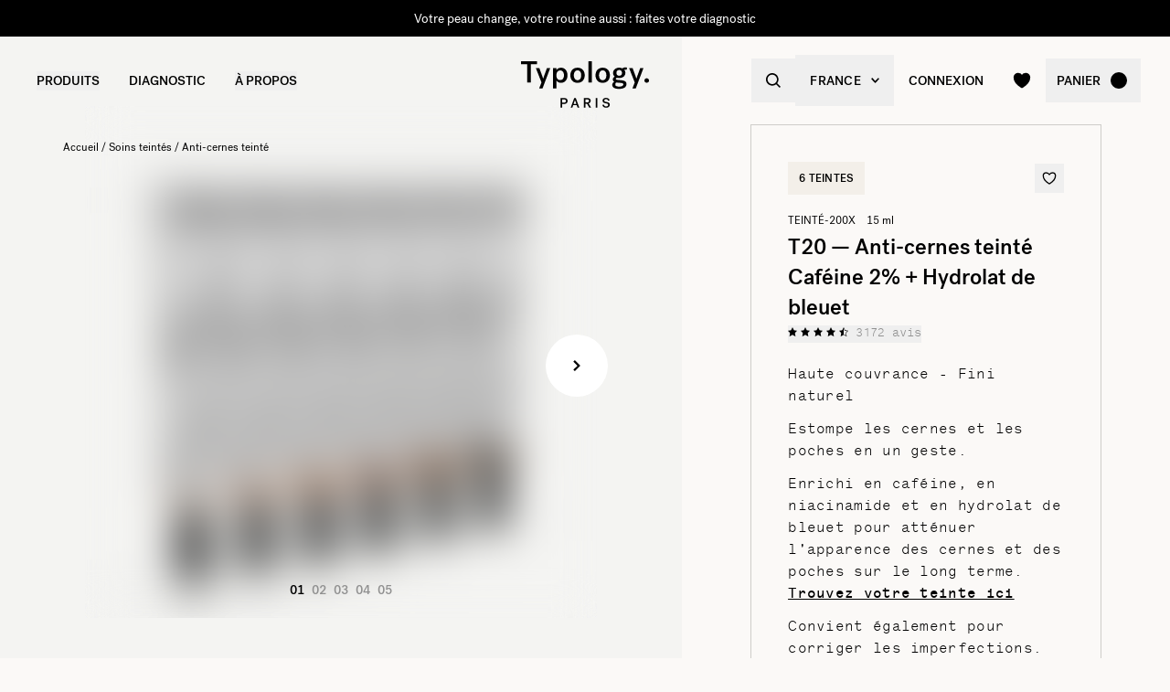

--- FILE ---
content_type: text/html
request_url: https://www.typology.com/products/anti-cernes?utm_campaign=ggfrs0017&utm_source=google&utm_medium=shopping&gclid=EAIaIQobChMI1Iy1zaaG8wIVH0aRBR2B1g3iEAQYASABEgLgM_D_BwE
body_size: 39123
content:
<!DOCTYPE html><html  lang="fr"><head><meta charset="utf-8">
<meta name="viewport" content="width=device-width, initial-scale=1">
<title>Anti-Cernes Teinté — Typology</title>
<link rel="preconnect" href="https://media.typology.com" crossorigin="anonymous">
<link rel="preconnect" href="https://nqpltt4pbrftbnmjajbxz7p23a.appsync-api.eu-west-3.amazonaws.com/graphql" crossorigin="anonymous">
<script src="https://media.typology.com/?v1" async defer></script>
<script src="https://try.abtasty.com/cd8ff6e1516ca6c26e55d1dea0ad4601.js" async defer></script>
<link rel="stylesheet" href="/_nuxt/entry.vIP4oxKb.css" crossorigin>
<link rel="stylesheet" href="/_nuxt/ProductOrBundle.DCJvZXa1.css" crossorigin>
<link rel="stylesheet" href="/_nuxt/ZeroSpinner.B3UhP5hJ.css" crossorigin>
<link rel="stylesheet" href="/_nuxt/useVariantSelector.xdWRKeO-.css" crossorigin>
<link rel="stylesheet" href="/_nuxt/Carousel.DcNqkbms.css" crossorigin>
<link rel="stylesheet" href="/_nuxt/AssistantSidebar.BWcjqoUx.css" crossorigin>
<link rel="preload" href="/fonts/subset-PostGrotesk-Book.woff2" as="font" type="font/woff2" crossorigin="anonymous">
<link rel="preload" href="/fonts/subset-PostGrotesk-Medium.woff2" as="font" type="font/woff2" crossorigin="anonymous">
<link rel="preload" href="/fonts/Lettera-Regular.woff2" as="font" type="font/woff2" crossorigin="anonymous">
<link rel="preload" href="/fonts/Lettera-Bold.woff2" as="font" type="font/woff2" crossorigin="anonymous">
<link rel="modulepreload" as="script" crossorigin href="/_nuxt/CUDLqKAL.js">
<link rel="modulepreload" as="script" crossorigin href="/_nuxt/BK3mCDmg.js">
<link rel="modulepreload" as="script" crossorigin href="/_nuxt/ClZ-glxw.js">
<link rel="modulepreload" as="script" crossorigin href="/_nuxt/COtbtBem.js">
<link rel="modulepreload" as="script" crossorigin href="/_nuxt/nebqnVFh.js">
<link rel="modulepreload" as="script" crossorigin href="/_nuxt/DlTXeapR.js">
<link rel="modulepreload" as="script" crossorigin href="/_nuxt/eOpxE1Ik.js">
<link rel="modulepreload" as="script" crossorigin href="/_nuxt/CEbvEY4D.js">
<link rel="modulepreload" as="script" crossorigin href="/_nuxt/CTkQqhOB.js">
<link rel="modulepreload" as="script" crossorigin href="/_nuxt/C2XLlfu2.js">
<link rel="modulepreload" as="script" crossorigin href="/_nuxt/zq8zwyxJ.js">
<link rel="modulepreload" as="script" crossorigin href="/_nuxt/DiyfRAIa.js">
<link rel="modulepreload" as="script" crossorigin href="/_nuxt/WUGym_pw.js">
<link rel="modulepreload" as="script" crossorigin href="/_nuxt/B40vYq9v.js">
<link rel="modulepreload" as="script" crossorigin href="/_nuxt/DXcKEVNW.js">
<link rel="modulepreload" as="script" crossorigin href="/_nuxt/CUNGOFiA.js">
<link rel="modulepreload" as="script" crossorigin href="/_nuxt/CM1YoK_L.js">
<link rel="modulepreload" as="script" crossorigin href="/_nuxt/B01bRwAP.js">
<link rel="modulepreload" as="script" crossorigin href="/_nuxt/Bm6-Xap0.js">
<link rel="modulepreload" as="script" crossorigin href="/_nuxt/D814aTEE.js">
<link rel="modulepreload" as="script" crossorigin href="/_nuxt/DR3P4SrH.js">
<link rel="modulepreload" as="script" crossorigin href="/_nuxt/BzVx0HDu.js">
<link rel="modulepreload" as="script" crossorigin href="/_nuxt/-Tb7yizA.js">
<link rel="modulepreload" as="script" crossorigin href="/_nuxt/C72Uivy7.js">
<link rel="modulepreload" as="script" crossorigin href="/_nuxt/CnjZ4Ahp.js">
<link rel="modulepreload" as="script" crossorigin href="/_nuxt/DkuquMPa.js">
<link rel="modulepreload" as="script" crossorigin href="/_nuxt/DedkNgm3.js">
<link rel="modulepreload" as="script" crossorigin href="/_nuxt/CNgMaM1V.js">
<link rel="modulepreload" as="script" crossorigin href="/_nuxt/B-rMJIFw.js">
<link rel="modulepreload" as="script" crossorigin href="/_nuxt/D4H20vVC.js">
<link rel="modulepreload" as="script" crossorigin href="/_nuxt/DRNefhRt.js">
<link rel="modulepreload" as="script" crossorigin href="/_nuxt/BLwgwEwt.js">
<link rel="modulepreload" as="script" crossorigin href="/_nuxt/DXl5N9T7.js">
<link rel="modulepreload" as="script" crossorigin href="/_nuxt/DgY8Hj8P.js">
<link rel="modulepreload" as="script" crossorigin href="/_nuxt/CarGhN5Z.js">
<link rel="modulepreload" as="script" crossorigin href="/_nuxt/DhksulAn.js">
<link rel="modulepreload" as="script" crossorigin href="/_nuxt/jGM6gr3B.js">
<link rel="modulepreload" as="script" crossorigin href="/_nuxt/Ch0gxoTw.js">
<link rel="modulepreload" as="script" crossorigin href="/_nuxt/uvwHmKRC.js">
<link rel="modulepreload" as="script" crossorigin href="/_nuxt/BV-QpjFp.js">
<link rel="modulepreload" as="script" crossorigin href="/_nuxt/It055rAc.js">
<link rel="modulepreload" as="script" crossorigin href="/_nuxt/B-KkRD_Z.js">
<link rel="modulepreload" as="script" crossorigin href="/_nuxt/C9_vPIKh.js">
<link rel="modulepreload" as="script" crossorigin href="/_nuxt/DKMPON_l.js">
<link rel="modulepreload" as="script" crossorigin href="/_nuxt/B_N0NzAQ.js">
<link rel="modulepreload" as="script" crossorigin href="/_nuxt/BTiOHac1.js">
<link rel="modulepreload" as="script" crossorigin href="/_nuxt/CK1a2rbW.js">
<link rel="modulepreload" as="script" crossorigin href="/_nuxt/BDU38tX_.js">
<link rel="modulepreload" as="script" crossorigin href="/_nuxt/Bd1TL8Pb.js">
<link rel="modulepreload" as="script" crossorigin href="/_nuxt/DLKXsOgA.js">
<link rel="modulepreload" as="script" crossorigin href="/_nuxt/COqZItIE.js">
<link rel="modulepreload" as="script" crossorigin href="/_nuxt/CFnbE8wy.js">
<link rel="modulepreload" as="script" crossorigin href="/_nuxt/LC3KoI5o.js">
<link rel="modulepreload" as="script" crossorigin href="/_nuxt/CYuEgX6R.js">
<link rel="modulepreload" as="script" crossorigin href="/_nuxt/DxzTQ_AW.js">
<link rel="preload" as="fetch" fetchpriority="low" crossorigin="anonymous" href="/_nuxt/builds/meta/b3d9a670-61cc-4c99-a3e3-a33e3fcd99c4.json">
<link rel="dns-prefetch" href="//www.googletagmanager.com/">
<link rel="dns-prefetch" href="//media.typology.com">
<link rel="prefetch" as="style" crossorigin href="/_nuxt/Checkout.CNQOyIJJ.css">
<link rel="prefetch" as="style" crossorigin href="/_nuxt/FormText.BSqQoPDI.css">
<link rel="prefetch" as="style" crossorigin href="/_nuxt/useForm.D9gPc3Uv.css">
<link rel="prefetch" as="style" crossorigin href="/_nuxt/FormRadio.7JrRPS0o.css">
<link rel="prefetch" as="style" crossorigin href="/_nuxt/LoginForm.CHXYMQvY.css">
<link rel="prefetch" as="style" crossorigin href="/_nuxt/DropdownPaymentMethodNetworks.DgGoHbMc.css">
<link rel="prefetch" as="script" crossorigin href="/_nuxt/Dhy31Ukt.js">
<link rel="prefetch" as="script" crossorigin href="/_nuxt/ClHnoFxJ.js">
<link rel="prefetch" as="script" crossorigin href="/_nuxt/Rk2BN07J.js">
<link rel="prefetch" as="script" crossorigin href="/_nuxt/D_iec0hJ.js">
<link rel="prefetch" as="script" crossorigin href="/_nuxt/Br6eyTnC.js">
<link rel="prefetch" as="script" crossorigin href="/_nuxt/ByrS5zgm.js">
<link rel="prefetch" as="script" crossorigin href="/_nuxt/DYEHGHzr.js">
<link rel="prefetch" as="script" crossorigin href="/_nuxt/Djv-ltCO.js">
<link rel="prefetch" as="script" crossorigin href="/_nuxt/DnWXhweB.js">
<link rel="prefetch" as="script" crossorigin href="/_nuxt/CDaPuGSx.js">
<link rel="prefetch" as="script" crossorigin href="/_nuxt/CT0Ucfkt.js">
<link rel="prefetch" as="script" crossorigin href="/_nuxt/CSaGcINK.js">
<link rel="prefetch" as="script" crossorigin href="/_nuxt/DF-aytGx.js">
<link rel="prefetch" as="script" crossorigin href="/_nuxt/CEn3Ro2L.js">
<link rel="prefetch" as="script" crossorigin href="/_nuxt/BeGCNpCX.js">
<link rel="prefetch" as="script" crossorigin href="/_nuxt/C0XYidcE.js">
<link rel="prefetch" as="script" crossorigin href="/_nuxt/CTo1fYBR.js">
<link rel="prefetch" as="script" crossorigin href="/_nuxt/BmYigwjx.js">
<link rel="prefetch" as="script" crossorigin href="/_nuxt/CD2TgzeD.js">
<link rel="prefetch" as="script" crossorigin href="/_nuxt/DWQ3VjpM.js">
<link rel="prefetch" as="script" crossorigin href="/_nuxt/Cd_cO98d.js">
<link rel="prefetch" as="script" crossorigin href="/_nuxt/C_EG5tZz.js">
<link rel="prefetch" as="script" crossorigin href="/_nuxt/Dh4Faabe.js">
<link rel="prefetch" as="script" crossorigin href="/_nuxt/CWT3Jc_V.js">
<link rel="prefetch" as="script" crossorigin href="/_nuxt/cp8AExjA.js">
<link rel="prefetch" as="script" crossorigin href="/_nuxt/CbDfubOO.js">
<link rel="prefetch" as="script" crossorigin href="/_nuxt/C3Dd68sP.js">
<link rel="prefetch" as="style" crossorigin href="/_nuxt/checkout.DJsneiW7.css">
<link rel="prefetch" as="script" crossorigin href="/_nuxt/rBgogTmr.js">
<link rel="prefetch" as="script" crossorigin href="/_nuxt/D1gMF4b8.js">
<link rel="prefetch" as="style" crossorigin href="/_nuxt/default.DGE4qo62.css">
<link rel="prefetch" as="style" crossorigin href="/_nuxt/DropdownCountries.D6BJgrVp.css">
<link rel="prefetch" as="script" crossorigin href="/_nuxt/D8OPTPYy.js">
<link rel="prefetch" as="script" crossorigin href="/_nuxt/CVDJW5Bw.js">
<link rel="prefetch" as="script" crossorigin href="/_nuxt/Cn_aS6cu.js">
<link rel="prefetch" as="script" crossorigin href="/_nuxt/LvLr43Su.js">
<link rel="prefetch" as="script" crossorigin href="/_nuxt/DJBiMuzs.js">
<link rel="prefetch" as="script" crossorigin href="/_nuxt/DiAf89mO.js">
<link rel="prefetch" as="script" crossorigin href="/_nuxt/DbbuXi8D.js">
<link rel="prefetch" as="script" crossorigin href="/_nuxt/BmFb0Jjf.js">
<link type="image/png" sizes="16x16 32x32 96x96" href="/favicon.png" rel="icon">
<link type="image/png" sizes="76x76 120x120" href="/touchicon.png" rel="apple-touch-icon">
<noscript id="noscript-warning">Please enable JavaScript</noscript>
<meta name="description" content="Anti-cernes au fini naturel qui estompe les cernes et les poches. Enrichi en caféine pour atténuer l'apparence des cernes et des poches sur le long terme.">
<meta name="robots" content="index, follow">
<meta property="og:site_name" content="Typology Paris">
<meta property="og:url" content="https://www.typology.com/products/anti-cernes">
<meta property="og:title" content="Anti-Cernes Teinté — Typology">
<meta property="og:type" content="website">
<meta property="og:locale" content="fr_FR">
<meta property="og:description" content="Anti-cernes au fini naturel qui estompe les cernes et les poches. Enrichi en caféine pour atténuer l'apparence des cernes et des poches sur le long terme.">
<meta property="og:image" content="http://media.typology.com/storyblok/1600x1600/26fbe25ed6/escalier_t20_1600x1600-2.jpg">
<meta property="og:image:secure_url" content="https://media.typology.com/storyblok/1600x1600/26fbe25ed6/escalier_t20_1600x1600-2.jpg">
<meta property="twitter:site" content="@typologyparis">
<meta property="twitter:card" content="summary_large_image">
<meta property="twitter:title" content="Anti-Cernes Teinté — Typology">
<meta property="twitter:description" content="Anti-cernes au fini naturel qui estompe les cernes et les poches. Enrichi en caféine pour atténuer l'apparence des cernes et des poches sur le long terme.">
<meta property="twitter:image" content="https://media.typology.com/storyblok/1600x1600/26fbe25ed6/escalier_t20_1600x1600-2.jpg">
<meta property="twitter:image:alt" content="Anti-cernes teinté Caféine 2% + Hydrolat de bleuet — Typology">
<link rel="canonical" href="https://www.typology.com/products/anti-cernes">
<link hreflang="fr" href="https://www.typology.com/products/anti-cernes" rel="alternate">
<link hreflang="en-fr" href="https://www.typology.com/products/anti-cernes" rel="alternate">
<link hreflang="en-gb" href="https://uk.typology.com/products/concealer" rel="alternate">
<link hreflang="en-us" href="https://us.typology.com/products/concealer" rel="alternate">
<link hreflang="en" href="https://global.typology.com/products/concealer" rel="alternate">
<link hreflang="de" href="https://de.typology.com/produkte/tinted-concealer" rel="alternate">
<link hreflang="ja" href="https://www.typology.jp/products/concealer" rel="alternate">
<script type="application/ld+json" data-hid="rich-breadcrumbs">{"@context":"https://schema.org","@type":"BreadcrumbList","itemListElement":[{"@type":"ListItem","position":0,"name":"Accueil","item":"https://www.typology.com/"},{"@type":"ListItem","position":1,"name":"Soins teintés","item":"https://www.typology.com/collections/soins-teintes"},{"@type":"ListItem","position":2,"name":"Anti-cernes teinté"}]}</script>
<meta property="product:brand" content="Typology Paris">
<meta property="product:availability" content="in stock">
<meta property="product:condition" content="new">
<meta property="product:price:amount" content="25.5">
<meta property="product:price:currency" content="EUR">
<meta property="product:retailer_item_id" content="3665467006827">
<meta property="og:price:amount" content="25.5">
<meta property="og:price:currency" content="EUR">
<meta property="og:category" content="Maquillage">
<script type="application/ld+json" data-hid="product">{"@context":"http://schema.org","@type":"Product","productId":"3665467006827","name":"Anti-cernes teinté — Caféine 2% + Hydrolat de bleuet","url":"https://www.typology.com/products/anti-cernes","image":{"@type":"ImageObject","name":"Anti-cernes teinté Caféine 2% + Hydrolat de bleuet — Typology","url":"https://media.typology.com/storyblok/1600x1600/26fbe25ed6/escalier_t20_1600x1600-2.jpg","image":"https://media.typology.com/storyblok/1600x1600/26fbe25ed6/escalier_t20_1600x1600-2.jpg","width":"1024","height":"1024"},"description":"Anti-cernes au fini naturel qui estompe les cernes et les poches. Enrichi en caféine pour atténuer l'apparence des cernes et des poches sur le long terme.","brand":{"@type":"Brand","name":"Typology Paris"},"gtin13":"3665467006827","sku":"TEINTE2001-15ml-SG","aggregateRating":{"@context":"http://schema.org","@type":"AggregateRating","ratingValue":"4.1","reviewCount":"3172"},"review":{"@type":"Review","reviewRating":{"@type":"Rating","ratingValue":5,"bestRating":"5"},"author":{"@type":"Person","name":"Camille P."},"reviewBody":"ros coup de cœur pour l’anti-cernes teinté Typology. C’est une très belle surprise. Il couvre parfaitement les cernes mais aussi les petites imperfections et boutons, sans jamais filer dans les ridules.\nJe ne m’attendais pas à une couvrance aussi efficace, tout en restant légère et naturelle. Le produit tient très bien tout au long de la journée et ne marque pas, même en fin de journée.\nUne toute petite noisette suffit largement pour couvrir la zone, ce qui rend le produit très économique et durable dans le temps.\nUn anti-cernes que j’adore, efficace, confortable et vraiment agréable à porter au quotidien."},"offers":[{"@context":"https://schema.org","@type":"Offer","sku":"TEINTE2001-15ml-SG","availability":"http://schema.org/InStock","price":25.5,"priceValidUntil":"2026-02-04T20:32:24.244Z","priceCurrency":"EUR","url":"https://www.typology.com/products/anti-cernes?variant=3665467006827","gtin13":"3665467006827","hasMerchantReturnPolicy":{"@type":"MerchantReturnPolicy","returnPolicyCategory":"https://schema.org/MerchantReturnFiniteReturnWindow","merchantReturnDays":14,"returnMethod":"https://schema.org/ReturnByMail","returnFees":"https://schema.org/ReturnShippingFees","returnShippingFeesAmount":{"@type":"MonetaryAmount","value":"4.9","currency":"EUR"},"applicableCountry":["FR","BE"]},"shippingDetails":{"@type":"OfferShippingDetails","shippingRate":{"@type":"MonetaryAmount","value":"4.9","currency":"EUR"},"deliveryTime":{"@type":"ShippingDeliveryTime","handlingTime":{"@type":"QuantitativeValue","minValue":"1","maxValue":"1","unitCode":"DAY"},"transitTime":{"@type":"QuantitativeValue","minValue":"2","maxValue":"2","unitCode":"DAY"},"cutOffTime":"0","businessDays":{"@type":"OpeningHoursSpecification","dayOfWeek":["https://schema.org/Monday","https://schema.org/Tuesday","https://schema.org/Wednesday","https://schema.org/Thursday","https://schema.org/Friday"]}},"shippingDestination":{"@type":"DefinedRegion","addressCountry":"FR"}}},{"@context":"https://schema.org","@type":"Offer","sku":"TEINTE2002-15ml-SG","availability":"http://schema.org/InStock","price":25.5,"priceValidUntil":"2026-02-04T20:32:24.244Z","priceCurrency":"EUR","url":"https://www.typology.com/products/anti-cernes?variant=3665467006810","gtin13":"3665467006810","hasMerchantReturnPolicy":{"@type":"MerchantReturnPolicy","returnPolicyCategory":"https://schema.org/MerchantReturnFiniteReturnWindow","merchantReturnDays":14,"returnMethod":"https://schema.org/ReturnByMail","returnFees":"https://schema.org/ReturnShippingFees","returnShippingFeesAmount":{"@type":"MonetaryAmount","value":"4.9","currency":"EUR"},"applicableCountry":["FR","BE"]},"shippingDetails":{"@type":"OfferShippingDetails","shippingRate":{"@type":"MonetaryAmount","value":"4.9","currency":"EUR"},"deliveryTime":{"@type":"ShippingDeliveryTime","handlingTime":{"@type":"QuantitativeValue","minValue":"1","maxValue":"1","unitCode":"DAY"},"transitTime":{"@type":"QuantitativeValue","minValue":"2","maxValue":"2","unitCode":"DAY"},"cutOffTime":"0","businessDays":{"@type":"OpeningHoursSpecification","dayOfWeek":["https://schema.org/Monday","https://schema.org/Tuesday","https://schema.org/Wednesday","https://schema.org/Thursday","https://schema.org/Friday"]}},"shippingDestination":{"@type":"DefinedRegion","addressCountry":"FR"}}},{"@context":"https://schema.org","@type":"Offer","sku":"TEINTE2003-15ML-SG","availability":"http://schema.org/InStock","price":25.5,"priceValidUntil":"2026-02-04T20:32:24.244Z","priceCurrency":"EUR","url":"https://www.typology.com/products/anti-cernes?variant=3665467006803","gtin13":"3665467006803","hasMerchantReturnPolicy":{"@type":"MerchantReturnPolicy","returnPolicyCategory":"https://schema.org/MerchantReturnFiniteReturnWindow","merchantReturnDays":14,"returnMethod":"https://schema.org/ReturnByMail","returnFees":"https://schema.org/ReturnShippingFees","returnShippingFeesAmount":{"@type":"MonetaryAmount","value":"4.9","currency":"EUR"},"applicableCountry":["FR","BE"]},"shippingDetails":{"@type":"OfferShippingDetails","shippingRate":{"@type":"MonetaryAmount","value":"4.9","currency":"EUR"},"deliveryTime":{"@type":"ShippingDeliveryTime","handlingTime":{"@type":"QuantitativeValue","minValue":"1","maxValue":"1","unitCode":"DAY"},"transitTime":{"@type":"QuantitativeValue","minValue":"2","maxValue":"2","unitCode":"DAY"},"cutOffTime":"0","businessDays":{"@type":"OpeningHoursSpecification","dayOfWeek":["https://schema.org/Monday","https://schema.org/Tuesday","https://schema.org/Wednesday","https://schema.org/Thursday","https://schema.org/Friday"]}},"shippingDestination":{"@type":"DefinedRegion","addressCountry":"FR"}}},{"@context":"https://schema.org","@type":"Offer","sku":"TEINTE2004-15ml-SG","availability":"http://schema.org/InStock","price":25.5,"priceValidUntil":"2026-02-04T20:32:24.244Z","priceCurrency":"EUR","url":"https://www.typology.com/products/anti-cernes?variant=3665467006797","gtin13":"3665467006797","hasMerchantReturnPolicy":{"@type":"MerchantReturnPolicy","returnPolicyCategory":"https://schema.org/MerchantReturnFiniteReturnWindow","merchantReturnDays":14,"returnMethod":"https://schema.org/ReturnByMail","returnFees":"https://schema.org/ReturnShippingFees","returnShippingFeesAmount":{"@type":"MonetaryAmount","value":"4.9","currency":"EUR"},"applicableCountry":["FR","BE"]},"shippingDetails":{"@type":"OfferShippingDetails","shippingRate":{"@type":"MonetaryAmount","value":"4.9","currency":"EUR"},"deliveryTime":{"@type":"ShippingDeliveryTime","handlingTime":{"@type":"QuantitativeValue","minValue":"1","maxValue":"1","unitCode":"DAY"},"transitTime":{"@type":"QuantitativeValue","minValue":"2","maxValue":"2","unitCode":"DAY"},"cutOffTime":"0","businessDays":{"@type":"OpeningHoursSpecification","dayOfWeek":["https://schema.org/Monday","https://schema.org/Tuesday","https://schema.org/Wednesday","https://schema.org/Thursday","https://schema.org/Friday"]}},"shippingDestination":{"@type":"DefinedRegion","addressCountry":"FR"}}},{"@context":"https://schema.org","@type":"Offer","sku":"TEINTE2005-15ml-SG","availability":"http://schema.org/InStock","price":25.5,"priceValidUntil":"2026-02-04T20:32:24.244Z","priceCurrency":"EUR","url":"https://www.typology.com/products/anti-cernes?variant=3665467006780","gtin13":"3665467006780","hasMerchantReturnPolicy":{"@type":"MerchantReturnPolicy","returnPolicyCategory":"https://schema.org/MerchantReturnFiniteReturnWindow","merchantReturnDays":14,"returnMethod":"https://schema.org/ReturnByMail","returnFees":"https://schema.org/ReturnShippingFees","returnShippingFeesAmount":{"@type":"MonetaryAmount","value":"4.9","currency":"EUR"},"applicableCountry":["FR","BE"]},"shippingDetails":{"@type":"OfferShippingDetails","shippingRate":{"@type":"MonetaryAmount","value":"4.9","currency":"EUR"},"deliveryTime":{"@type":"ShippingDeliveryTime","handlingTime":{"@type":"QuantitativeValue","minValue":"1","maxValue":"1","unitCode":"DAY"},"transitTime":{"@type":"QuantitativeValue","minValue":"2","maxValue":"2","unitCode":"DAY"},"cutOffTime":"0","businessDays":{"@type":"OpeningHoursSpecification","dayOfWeek":["https://schema.org/Monday","https://schema.org/Tuesday","https://schema.org/Wednesday","https://schema.org/Thursday","https://schema.org/Friday"]}},"shippingDestination":{"@type":"DefinedRegion","addressCountry":"FR"}}},{"@context":"https://schema.org","@type":"Offer","sku":"TEINT2006-15ml-SG","availability":"http://schema.org/InStock","price":25.5,"priceValidUntil":"2026-02-04T20:32:24.244Z","priceCurrency":"EUR","url":"https://www.typology.com/products/anti-cernes?variant=3665467005165","gtin13":"3665467005165","hasMerchantReturnPolicy":{"@type":"MerchantReturnPolicy","returnPolicyCategory":"https://schema.org/MerchantReturnFiniteReturnWindow","merchantReturnDays":14,"returnMethod":"https://schema.org/ReturnByMail","returnFees":"https://schema.org/ReturnShippingFees","returnShippingFeesAmount":{"@type":"MonetaryAmount","value":"4.9","currency":"EUR"},"applicableCountry":["FR","BE"]},"shippingDetails":{"@type":"OfferShippingDetails","shippingRate":{"@type":"MonetaryAmount","value":"4.9","currency":"EUR"},"deliveryTime":{"@type":"ShippingDeliveryTime","handlingTime":{"@type":"QuantitativeValue","minValue":"1","maxValue":"1","unitCode":"DAY"},"transitTime":{"@type":"QuantitativeValue","minValue":"2","maxValue":"2","unitCode":"DAY"},"cutOffTime":"0","businessDays":{"@type":"OpeningHoursSpecification","dayOfWeek":["https://schema.org/Monday","https://schema.org/Tuesday","https://schema.org/Wednesday","https://schema.org/Thursday","https://schema.org/Friday"]}},"shippingDestination":{"@type":"DefinedRegion","addressCountry":"FR"}}}]}</script>
<script type="application/ld+json" data-hid="rich-faq-page">{"@context":"https://schema.org","@type":"FAQPage","mainEntity":[{"@type":"Question","name":"Comment choisir la bonne couleur d'anti-cernes pour sa carnation ?","acceptedAnswer":{"@type":"Answer","text":"Un nuancier est disponible pour aider à trouver la teinte appropriée, et il est possible de se baser sur la teinte du sérum teinté."}},{"@type":"Question","name":"Cet anti-cernes peut-il être appliqué sur les paupières ?","acceptedAnswer":{"@type":"Answer","text":"Oui, il peut être utilisé sur les paupières."}},{"@type":"Question","name":"L'anti-cernes teinté peut-il être utilisé comme correcteur pour l'ensemble du visage ?","acceptedAnswer":{"@type":"Answer","text":"Oui, il peut être utilisé comme correcteur teinté pour l'ensemble du visage. Il est recommandé de choisir une teinte proche de la carnation."}},{"@type":"Question","name":"L’anti-cernes convient-il aux femmes enceintes ou allaitantes ?","acceptedAnswer":{"@type":"Answer","text":"L'anti-cernes n'est pas contre-indiqué pour les femmes enceintes et allaitantes. Les précautions d'emploi mentionneraient le contraire si nécessaire."}},{"@type":"Question","name":"Ce produit est-il à la fois un soin et un correcteur de cernes ?","acceptedAnswer":{"@type":"Answer","text":"Ce produit camoufle les cernes et ses actifs aident à atténuer les cernes et les poches sur le long terme."}},{"@type":"Question","name":"Quels sont les bienfaits de l’anti-cernes teinté pour la peau ?","acceptedAnswer":{"@type":"Answer","text":"L'anti-cernes est enrichi en actifs qui facilitent la circulation sanguine et réduisent la rétention d'eau, diminuant ainsi l'aspect des cernes bleus et des poches."}},{"@type":"Question","name":"Ce produit est-il adapté pour une peau sèche et eczémateuse, notamment au niveau des cernes où la peau peut être asséchée ?","acceptedAnswer":{"@type":"Answer","text":"Les produits n'ont pas été testés sur des peaux souffrant d'eczéma, il n'est donc pas possible de recommander sans connaître les effets."}},{"@type":"Question","name":"Peut-on cumuler le sérum yeux à la caféine et l’anti-cernes teinté ?","acceptedAnswer":{"@type":"Answer","text":"Les deux produits peuvent être combinés pour un effet décongestionnant optimisé."}}]}</script>
<script type="module" src="/_nuxt/CUDLqKAL.js" crossorigin></script></head><body><div id="__nuxt"><div class="relative"><div class="w-full bg-black relative z-10 text-center h-10 overflow-hidden text-white text-14 leading-none"><div class="slide-wrapper-3"><!--[--><div class="flex items-center justify-center w-full h-10"><a href="/edito/teasing-a43" class="hover:underline">Découvrez A43 en avant-première avec Typology Premier</a></div><div class="flex items-center justify-center w-full h-10"><a href="/diagnostic" class="hover:underline">Votre peau change, votre routine aussi : faites votre diagnostic</a></div><div class="flex items-center justify-center w-full h-10"><!--[-->Un produit offert dès 75€ d&#39;achat<!--]--></div><div class="flex items-center justify-center w-full h-10"><a href="/edito/teasing-a43" class="hover:underline">Découvrez A43 en avant-première avec Typology Premier</a></div><!--]--></div></div><header class="sticky md:absolute w-full top-0 md:top-auto z-20 bg-white md:bg-transparent" data-v-c5526545><div class="flex items-center justify-between px-1 md:px-4 lg:px-10 h-13 md:h-24" data-v-c5526545><div class="md:text-black transition-color duration-400 menu self-stretch flex items-stretch justify-start w-full h-full mr-auto" data-v-c5526545><div class="flex md:hidden items-center" data-v-c5526545><button class="p-3" aria-label="navigation" data-v-c5526545><svg viewbox="0 0 20 18" class="fill-current w-5 h-5" xmlns="http://www.w3.org/2000/svg" data-v-c5526545><path d="M0 0H20V2H0V0Z"></path><path d="M0 8H20V10H0V8Z"></path><path d="M0 16H20V18H0V16Z"></path></svg></button><button class="p-3" aria-label="quick-search" data-v-c5526545><svg viewbox="0 0 16 16" class="fill-current w-5 h-5" xmlns="http://www.w3.org/2000/svg" data-v-c5526545><path d="M6.84236 13.684C8.36049 13.6837 9.83487 13.1755 11.0307 12.2403L14.7906 16L16 14.7907L12.2401 11.031C13.1758 9.83508 13.6844 8.36043 13.6847 6.84199C13.6847 3.06949 10.6151 0 6.84236 0C3.06965 0 0 3.06949 0 6.84199C0 10.6145 3.06965 13.684 6.84236 13.684ZM6.84236 1.7105C9.67253 1.7105 11.9741 4.01197 11.9741 6.84199C11.9741 9.67201 9.67253 11.9735 6.84236 11.9735C4.01219 11.9735 1.71059 9.67201 1.71059 6.84199C1.71059 4.01197 4.01219 1.7105 6.84236 1.7105Z"></path></svg></button></div><nav class="self-stretch flex items-stretch h-full -ml-4 hidden md:block" data-v-c5526545><ul class="flex h-full"><!--[--><li class="flex items-center group"><div class="relative p-4"><button class="text-14 font-medium uppercase whitespace-no-wrap">Produits</button><svg viewbox="0 0 8 8" class="fill-current w-2 h-2 absolute z-20 left-1/2 bottom-0 transition duration-100 transform scale-0 -translate-x-1/2 group-hover:scale-75" xmlns="http://www.w3.org/2000/svg"><circle cx="4" cy="4" r="4"></circle></svg></div><div class="absolute z-10 w-full left-0 top-full bg-white pt-10 -mt-10 group-hover:opacity-100 invisible group-hover:visible"><nav class="flex mx-auto px-1 md:px-4 lg:px-10 py-10 space-x-5 mega-nav"><!--[--><div class="flex-auto max-w-1/5 space-y-8"><!--[--><div class="space-y-4"><!--[--><span class="text-14 font-medium">Sélection</span><ul class="space-y-1"><!--[--><li><a href="/collections/nouveautes" class="">Nouveautés <!----></a></li><li><a href="/collections/best-sellers" class="">Les iconiques <!----></a></li><li><a href="/collections/duos-trios-et-kits" class="">Duos, trios &amp; kits <sup>new</sup></a></li><li><a href="/collections/coffrets-cadeaux" class="">Coffrets cadeaux <!----></a></li><li><a href="/collections/derniere-chance" class="">Dernière chance <!----></a></li><li><a href="/collections/accessoires" class="">Accessoires <!----></a></li><li><a href="/products/typology-premier" class="">Typology Premier <!----></a></li><li><a href="/products/carte-cadeau-digitale" class="">Carte cadeau digitale <!----></a></li><!--]--></ul><!--]--><!----><!----></div><div class="space-y-4"><!--[--><span class="text-14 font-medium">La sélection de l&#39;hiver</span><ul class="space-y-1"><!--[--><li><a href="/collections/essentiels-hiver" class="">Essentiels hiver <sup>new</sup></a></li><li><a href="/collections/peau-seche-deshydratee" class="">Soins peau sèche et déshydratée <!----></a></li><li><a href="/collections/rougeurs-et-rosacee" class="">Rougeur et rosacée <!----></a></li><!--]--></ul><!--]--><!----><!----></div><!--]--></div><div class="flex-auto max-w-1/5 space-y-8"><!--[--><div class="space-y-4"><!--[--><span class="text-14 font-medium">Soins visage</span><ul class="space-y-1"><!--[--><li><a href="/collections/serums-visage" class="">Sérums visage <!----></a></li><li><a href="/collections/cremes-visage" class="">Crèmes visage <sup>new</sup></a></li><li><a href="/collections/soins-de-nuit" class="">Soins de nuit <!----></a></li><li><a href="/collections/soins-teintes" class="">Soins teintés <!----></a></li><li><a href="/collections/nettoyants-et-demaquillants" class="">Nettoyants et démaquillants <!----></a></li><li><a href="/collections/contour-des-yeux" class="">Contour des yeux <!----></a></li><li><a href="/collections/soins-des-levres" class="">Soins des lèvres <!----></a></li><li><a href="/collections/solaires-et-autobronzant" class="">Solaires et autobronzant <!----></a></li><li><a href="/collections/hydrolats-lotions" class="">Lotions et hydrolats <!----></a></li><li><a href="/collections/masques-et-gommages" class="">Masques et gommages <!----></a></li><!--]--></ul><!--]--><!----><!----></div><!--]--></div><div class="flex-auto max-w-1/5 space-y-8"><!--[--><div class="space-y-4"><!--[--><span class="text-14 font-medium">Vieillissement cutané</span><ul class="space-y-1"><!--[--><li><a href="/collections/prevention-du-vieillissement" class="">Prévention du vieillissement <!----></a></li><li><a href="/collections/premiers-signes-de-l-age" class="">Premiers signes de l&#39;âge <sup>new</sup></a></li><li><a href="/collections/peaux-matures" class="">Peaux matures <!----></a></li><!--]--></ul><!--]--><!----><!----></div><div class="space-y-4"><!--[--><span class="text-14 font-medium">Soins corps et cheveux</span><ul class="space-y-1"><!--[--><li><a href="/collections/soins-cheveux-et-cuir-chevelu" class="">Soins cheveux et cuir chevelu <!----></a></li><li><a href="/collections/shampoings-actives" class="">Shampoings activés <!----></a></li><li><a href="/collections/cremes-huiles-et-gommages" class="">Crèmes, huiles et gommages <!----></a></li><li><a href="/collections/soins-solaires-corps" class="">Solaires corps et autobronzant <!----></a></li><!--]--></ul><!--]--><!----><!----></div><!--]--></div><div class="flex-auto max-w-1/5 space-y-8"><!--[--><div class="space-y-4"><!--[--><span class="text-14 font-medium">Préoccupations</span><ul class="space-y-1"><!--[--><li><a href="/collections/peau-seche-deshydratee" class="">Peau sèche et déshydratée  <!----></a></li><li><a href="/collections/peaux-fragilisees-ou-irritees" class="">Peaux fragilisées ou atopiques <!----></a></li><li><a href="/collections/hypersensibilite" class="">Hypersensibilité <!----></a></li><li><a href="/collections/rougeurs-et-rosacee" class="">Rougeurs et rosacée <!----></a></li><li><a href="/collections/teint-terne" class="">Teint terne <!----></a></li><li><a href="/collections/rides-perte-de-fermete" class="">Rides et perte de fermeté <sup>new</sup></a></li><li><a href="/collections/cernes-poches" class="">Cernes et poches <!----></a></li><li><a href="/collections/taches-pigmentaires-et-marques" class="">Taches pigmentaires et marques <!----></a></li><li><a href="/collections/boutons-imperfections" class="">Boutons <!----></a></li><li><a href="/collections/peau-brillante" class="">Peau brillante <!----></a></li><li><a href="/collections/points-noirs-pores-dilates" class="">Points noirs et pores dilatés <!----></a></li><!--]--></ul><!--]--><!----><!----></div><!--]--></div><div class="flex-auto max-w-1/5 space-y-8"><!--[--><div class="space-y-4"><!----><a href="/edito/teasing-a43" class=""><div class="w-full h-76"><div class="h-full w-full inset-0 relative"><!--[--><img class="inset-0 object-center w-full h-full pointer-events-none object-cover" src="https://media.typology.com/storyblok/1200x1500/aa37638775/week01a43_nav-desktop.jpg?twic=v1/output=preview" alt="26.01.26 : Le nouveau concentré local tenseur, noté 100/100 sur Yuka " loading="lazy" importance="auto" fetchpriority="auto"><!--]--></div></div><span class="block text-12 font-mono underline">26.01.26 : Le nouveau concentré local tenseur, noté 100/100 sur Yuka  <!----></span></a><!----></div><!--]--></div><!--]--></nav></div></li><li class="flex items-center group"><div class="relative p-4"><a href="/diagnostic?source=diagnostic_menu" class="text-14 font-medium uppercase whitespace-no-wrap">Diagnostic</a><svg viewbox="0 0 8 8" class="fill-current w-2 h-2 absolute z-20 left-1/2 bottom-0 transition duration-100 transform scale-0 -translate-x-1/2 group-hover:scale-75" xmlns="http://www.w3.org/2000/svg"><circle cx="4" cy="4" r="4"></circle></svg></div><!----></li><li class="flex items-center group"><div class="relative p-4"><button class="text-14 font-medium uppercase whitespace-no-wrap">à propos</button><svg viewbox="0 0 8 8" class="fill-current w-2 h-2 absolute z-20 left-1/2 bottom-0 transition duration-100 transform scale-0 -translate-x-1/2 group-hover:scale-75" xmlns="http://www.w3.org/2000/svg"><circle cx="4" cy="4" r="4"></circle></svg></div><div class="absolute z-10 w-full left-0 top-full bg-white pt-10 -mt-10 group-hover:opacity-100 invisible group-hover:visible"><nav class="flex mx-auto px-1 md:px-4 lg:px-10 py-10 space-x-5 mega-nav"><!--[--><div class="flex-auto max-w-1/5 space-y-8"><!--[--><div class="space-y-4"><!----><!----><div><a href="/carnet" class="relative block w-full pb-4/5"><div class="absolute inset-0"><div class="h-full w-full inset-0 relative"><!--[--><img class="inset-0 object-center w-full h-full pointer-events-none object-cover" src="https://media.typology.com/storyblok/540x421/24b3dae290/carnet_nav_apropos.jpg?twic=v1/output=preview" alt="Le Carnet" loading="lazy" importance="auto" fetchpriority="auto"><!--]--></div></div></a><a href="/carnet" class="space-y-2"><span class="block mt-6 font-medium no-underline uppercase">Le Carnet</span><span class="block text-12 leading-relaxed">Découvrez le carnet Typology, et améliorez vos connaissances sur l&#39;univers du soin grâce à nos articles et conseils.</span></a></div></div><!--]--></div><div class="flex-auto max-w-1/5 space-y-8"><!--[--><div class="space-y-4"><!----><!----><div><a href="/a-propos" class="relative block w-full pb-4/5"><div class="absolute inset-0"><div class="h-full w-full inset-0 relative"><!--[--><img class="inset-0 object-center w-full h-full pointer-events-none object-cover" src="https://media.typology.com/storyblok/540x421/fcaeffa423/about1-histoire?twic=v1/output=preview" alt="Notre Histoire" loading="lazy" importance="auto" fetchpriority="auto"><!--]--></div></div></a><a href="/a-propos" class="space-y-2"><span class="block mt-6 font-medium no-underline uppercase">Notre Histoire</span><span class="block text-12 leading-relaxed">Notre mission est de changer l’industrie de consommation, pour le mieux. Découvrir notre histoire ici.</span></a></div></div><!--]--></div><div class="flex-auto max-w-1/5 space-y-8"><!--[--><div class="space-y-4"><!----><!----><div><a href="/carnet/la-charte-de-formulation-typology" class="relative block w-full pb-4/5"><div class="absolute inset-0"><div class="h-full w-full inset-0 relative"><!--[--><img class="inset-0 object-center w-full h-full pointer-events-none object-cover" src="https://media.typology.com/storyblok/540x420/3f047fbfac/charte_menu-icone.jpg?twic=v1/output=preview" alt="Charte de formulation" loading="lazy" importance="auto" fetchpriority="auto"><!--]--></div></div></a><a href="/carnet/la-charte-de-formulation-typology" class="space-y-2"><span class="block mt-6 font-medium no-underline uppercase">Charte de formulation</span><span class="block text-12 leading-relaxed">Nous avons choisi d’enlever tout superflu dans nos produits pour ne proposer que l’essentiel. Lire notre philosophie ici.</span></a></div></div><!--]--></div><div class="flex-auto max-w-1/5 space-y-8"><!--[--><div class="space-y-4"><!----><!----><div><a href="/page-emballage" class="relative block w-full pb-4/5"><div class="absolute inset-0"><div class="h-full w-full inset-0 relative"><!--[--><img class="inset-0 object-center w-full h-full pointer-events-none object-cover" src="https://media.typology.com/storyblok/540x420/0e1ddaf43f/earth-day_menu-icone.jpg?twic=v1/output=preview" alt="Contenants" loading="lazy" importance="auto" fetchpriority="auto"><!--]--></div></div></a><a href="/page-emballage" class="space-y-2"><span class="block mt-6 font-medium no-underline uppercase">Contenants</span><span class="block text-12 leading-relaxed">Tous nos contenants sont recyclables. Nous expliquons nos choix en détail.</span></a></div></div><!--]--></div><div class="flex-auto max-w-1/5 space-y-8"><!--[--><div class="space-y-4"><!----><!----><div><a href="/a-propos#3" class="relative block w-full pb-4/5"><div class="absolute inset-0"><div class="h-full w-full inset-0 relative"><!--[--><img class="inset-0 object-center w-full h-full pointer-events-none object-cover" src="https://media.typology.com/storyblok/540x421/21918e9bd2/about4-bcorp.jpeg?twic=v1/output=preview" alt="B CORP" loading="lazy" importance="auto" fetchpriority="auto"><!--]--></div></div></a><a href="/a-propos#3" class="space-y-2"><span class="block mt-6 font-medium no-underline uppercase">B CORP</span><span class="block text-12 leading-relaxed">Avec l’obtention du statut «B-corp », Typology renforce son engagement environnemental et sociétal positif.</span></a></div></div><!--]--></div><div class="flex-auto max-w-1/5 space-y-8"><!--[--><div class="space-y-4"><!----><!----><div><a href="/black-for-good-mouvement" class="relative block w-full pb-4/5"><div class="absolute inset-0"><div class="h-full w-full inset-0 relative"><!--[--><img class="inset-0 object-center w-full h-full pointer-events-none object-cover" src="https://media.typology.com/storyblok/540x420/94a0c36516/visu-nav.jpg?twic=v1/output=preview" alt="Black for Good - pas de soldes mais des dons" loading="lazy" importance="auto" fetchpriority="auto"><!--]--></div></div></a><a href="/black-for-good-mouvement" class="space-y-2"><span class="block mt-6 font-medium no-underline uppercase">Black for Good - pas de soldes mais des dons</span><span class="block text-12 leading-relaxed">Le mouvement qui rassemble les marques engagées pendant Black Friday</span></a></div></div><!--]--></div><!--]--></nav></div></li><!--]--></ul></nav><div class="fixed z-50 inset-0 bg-black bg-opacity-50 transition opacity-0 pointer-events-none block md:hidden" data-v-c5526545><div class="duration-300 left-0 -translate-x-full absolute inset-y-0 w-full max-w-133 bg-white transform transition"><!----><!----><div class="flex flex-col h-full"><!--[--><div class="flex flex-col h-full w-full overflow-y-auto overflow-x-hidden"><button class="z-20 absolute top-0 right-0 flex items-center justify-center p-4 mr-1 text-black"><svg viewbox="0 0 32 32" class="fill-current w-4 h-4" xmlns="http://www.w3.org/2000/svg"><path d="M3.55492 26.1823L26.1823 3.55492L28.4451 5.81766L5.81766 28.4451L3.55492 26.1823Z"></path><path d="M5.81767 3.55492L28.4451 26.1823L26.1823 28.4451L3.55493 5.81766L5.81767 3.55492Z"></path></svg></button><div class="relative flex flex-grow"><div class="translate-x-0 flex-shrink-0 w-full transform transition ease duration-300"><div class="relative flex items-stretch w-full h-32 px-5"><div class="absolute inset-0 -z-1 w-full h-full"><div class="h-full w-full inset-0 relative"><!--[--><img class="inset-0 object-center w-full h-full pointer-events-none object-cover" src="https://media.typology.com/storyblok/1620x540/258ea8a49a/week01a43_nav-mobile.jpg?twic=v1/output=preview" alt="26.01.26 : Le nouveau concentré local tenseur, noté 100/100 sur Yuka " loading="eager" importance="auto" fetchpriority="auto"><!--]--></div></div><a href="/edito/teasing-a43" class="flex flex-col justify-center text-black"><p class="font-medium max-w-1/2">26.01.26 : Le nouveau concentré local tenseur, noté 100/100 sur Yuka </p></a></div><ul class="divide-y divide-gray-300"><!--[--><!--[--><!----><li><button class="flex items-center justify-between w-full p-5"><span class="font-medium">La sélection de l&#39;Hiver</span><svg viewbox="0 0 14 14" class="fill-current w-3 h-3" xmlns="http://www.w3.org/2000/svg"><path d="M2.625 1.89189L7.84319 7.06308L2.62501 12.2342L4.40683 14L11.5341 7.06308L4.53409 -8.26971e-08L2.625 1.89189Z"></path></svg></button></li><!--]--><!--[--><!----><li><button class="flex items-center justify-between w-full p-5"><span class="font-medium">Sélection</span><svg viewbox="0 0 14 14" class="fill-current w-3 h-3" xmlns="http://www.w3.org/2000/svg"><path d="M2.625 1.89189L7.84319 7.06308L2.62501 12.2342L4.40683 14L11.5341 7.06308L4.53409 -8.26971e-08L2.625 1.89189Z"></path></svg></button></li><!--]--><!--[--><!----><li><button class="flex items-center justify-between w-full p-5"><span class="font-medium">Soins visage</span><svg viewbox="0 0 14 14" class="fill-current w-3 h-3" xmlns="http://www.w3.org/2000/svg"><path d="M2.625 1.89189L7.84319 7.06308L2.62501 12.2342L4.40683 14L11.5341 7.06308L4.53409 -8.26971e-08L2.625 1.89189Z"></path></svg></button></li><!--]--><!--[--><!----><li><button class="flex items-center justify-between w-full p-5"><span class="font-medium">Vieillissement cutané</span><svg viewbox="0 0 14 14" class="fill-current w-3 h-3" xmlns="http://www.w3.org/2000/svg"><path d="M2.625 1.89189L7.84319 7.06308L2.62501 12.2342L4.40683 14L11.5341 7.06308L4.53409 -8.26971e-08L2.625 1.89189Z"></path></svg></button></li><!--]--><!--[--><!----><li><button class="flex items-center justify-between w-full p-5"><span class="font-medium">Soins corps et cheveux</span><svg viewbox="0 0 14 14" class="fill-current w-3 h-3" xmlns="http://www.w3.org/2000/svg"><path d="M2.625 1.89189L7.84319 7.06308L2.62501 12.2342L4.40683 14L11.5341 7.06308L4.53409 -8.26971e-08L2.625 1.89189Z"></path></svg></button></li><!--]--><!--[--><!----><li><button class="flex items-center justify-between w-full p-5"><span class="font-medium">Préoccupations</span><svg viewbox="0 0 14 14" class="fill-current w-3 h-3" xmlns="http://www.w3.org/2000/svg"><path d="M2.625 1.89189L7.84319 7.06308L2.62501 12.2342L4.40683 14L11.5341 7.06308L4.53409 -8.26971e-08L2.625 1.89189Z"></path></svg></button></li><!--]--><!--[--><li><a href="/carnet" class="flex items-center justify-between w-full p-5"><span class="font-medium">Le carnet</span></a></li><!----><!--]--><!--[--><li><a href="/diagnostic?source=diagnostic_menu" class="flex items-center justify-between w-full p-5"><span class="font-medium">Diagnostic de peau</span></a></li><!----><!--]--><!--]--></ul></div><div class="translate-x-0 flex-shrink-0 w-full transform transition ease duration-300"><!----></div></div><div class="flex-shrink-0 w-full px-5 py-3 mt-auto space-y-1 border-t border-gray-500"><ul><!----><li><span></span></li></ul></div></div><!--]--></div></div></div></div><div class="relative z-30 flex-shrink-0 leading-none m-auto pointer-events-none" data-v-c5526545><a href="/" class="inline-block pt-1 md:pt-3 pointer-events-auto" aria-label="home" data-v-c5526545><img src="/svgs/logo.svg" alt="Logo" loading="lazy" class="h-auto w-21 md:w-35 filter transition-[filter] duration-400" data-v-c5526545></a></div><div class="md:text-black transition-color duration-400 menu self-stretch flex items-stretch justify-end w-full h-full ml-auto" data-v-c5526545><ul class="flex h-full md:-mr-2" data-v-c5526545><li class="hidden md:flex items-center" data-v-c5526545><button class="flex items-center space-x-2 md:p-3 lg:p-4" aria-label="quick-search" data-v-c5526545><svg viewbox="0 0 16 16" class="fill-current w-5 h-5 md:w-4 md:h-4" xmlns="http://www.w3.org/2000/svg" data-v-c5526545><path d="M6.84236 13.684C8.36049 13.6837 9.83487 13.1755 11.0307 12.2403L14.7906 16L16 14.7907L12.2401 11.031C13.1758 9.83508 13.6844 8.36043 13.6847 6.84199C13.6847 3.06949 10.6151 0 6.84236 0C3.06965 0 0 3.06949 0 6.84199C0 10.6145 3.06965 13.684 6.84236 13.684ZM6.84236 1.7105C9.67253 1.7105 11.9741 4.01197 11.9741 6.84199C11.9741 9.67201 9.67253 11.9735 6.84236 11.9735C4.01219 11.9735 1.71059 9.67201 1.71059 6.84199C1.71059 4.01197 4.01219 1.7105 6.84236 1.7105Z"></path></svg></button></li><li class="hidden md:flex items-center" data-v-c5526545><div class="relative group" data-v-c5526545 data-v-e963da91><button type="button" class="h-14 px-4 text-13 relative flex items-center justify-between w-full space-x-2"><!--[--><span class="uppercase font-medium relative flex items-center w-full space-x-2 whitespace-no-wrap text-14 leading-5 tracking-02" style="" data-v-e963da91>France</span><!--]--><svg viewbox="0 0 66 42" class="fill-current w-3 h-3 transform" xmlns="http://www.w3.org/2000/svg"><path d="M32.9422 24.952L8.9189 0.710322L0.707084 8.9968L33.291 41.2897L65.299 8.40319L57.6755 0.710367L33.6525 24.952L33.2974 25.3103L32.9422 24.952Z" stroke="currentColor" style="transition:fill 0.4s ease;" fill="currentColor"></path></svg></button><!----></div></li><li class="hidden md:flex items-center" data-v-c5526545><!--[--><a href="/account/login" class="block md:max-w-35 md:p-3 lg:p-4 md:overflow-hidden truncate" data-v-c5526545><span class="text-14 font-medium uppercase whitespace-no-wrap" data-v-c5526545>Connexion</span></a><!--]--></li><li class="flex items-center" data-v-c5526545><a href="/account/favorites" class="block p-3 lg:p-4" aria-label="favorites" data-v-c5526545><svg viewbox="0 0 12 11" fill="currentColor" xmlns="http://www.w3.org/2000/svg" class="w-5 h-5" data-v-c5526545><path style="transition:fill 0.4s ease;" d="M3.5 1C2.1195 1 1 2.11834 1 3.4981C1 4.6119 1.4375 7.25535 5.744 9.92757C5.82114 9.97494 5.9097 10 6 10C6.0903 10 6.17886 9.97494 6.256 9.92757C10.5625 7.25535 11 4.6119 11 3.4981C11 2.11834 9.8805 1 8.5 1C7.1195 1 6 2.514 6 2.514C6 2.514 4.8805 1 3.5 1Z" stroke="currentColor" stroke-linecap="round" stroke-linejoin="round"></path></svg></a></li><li class="flex items-center" data-v-c5526545><button aria-label="cart" class="relative z-20 flex items-center p-3" data-v-c5526545><span class="hidden lg:inline-block mr-2 text-14 font-medium uppercase whitespace-no-wrap" data-v-c5526545>panier</span><span class="scale-75 relative inline-block p-3 transition-transform duration-200 transform bg-current rounded-full" data-v-c5526545><!----></span></button></li></ul></div></div></header><!--[--><div class="nuxt-loading-indicator" style="position:fixed;top:0;right:0;left:0;pointer-events:none;width:auto;height:3px;opacity:0;background:black;background-size:Infinity% auto;transform:scaleX(0%);transform-origin:left;transition:transform 0.1s, height 0.4s, opacity 0.4s;z-index:999999;"></div><!--[--><!----><div data-template="product" data-v-14d0106c><div class="grid grid-cols-1 md:grid-cols-12" data-v-14d0106c><div class="relative bg-gray-300 md:col-span-6 lg:col-span-7" data-v-14d0106c><div class="absolute left-1/2 top-4 md:top-28 w-full z-10 md:max-w-160 transform -translate-x-1/2 flex justify-between items-center px-4 space-x-4" data-v-14d0106c><nav class="bc-nav" data-v-14d0106c><ul><!--[--><li><a href="/" class="">Accueil</a></li><li><a href="/collections/soins-teintes" class="">Soins teintés</a></li><li><span>Anti-cernes teinté</span></li><!--]--></ul></nav></div><div class="relative md:sticky top-0 h-full md:h-screen" data-v-14d0106c><!--[--><div class="relative h-full" data-v-a958d10b><div class="swiper"><!--[--><!--]--><div class="swiper-wrapper"><!--[--><!--]--><!--[--><div class="swiper-slide"><!--[--><!--[--><div class="flex flex-col items-center justify-center h-full bg-gray-300" data-v-a958d10b><div class="relative w-full mx-auto pt-12 pb-14 md:max-w-140" data-v-a958d10b><div class="w-full relative pb-full" data-v-a958d10b><div class="absolute inset-0" data-v-a958d10b><div class="h-full w-full inset-0 relative" data-v-a958d10b><!--[--><img class="inset-0 object-center w-full h-full pointer-events-none object-contain" src="https://media.typology.com/storyblok/1600x1600/26fbe25ed6/escalier_t20_1600x1600-2.jpg?twic=v1/output=preview" alt="Anti-cernes teinté Caféine 2% + Hydrolat de bleuet — Typology" loading="eager" importance="high" fetchpriority="high"><!--]--></div></div></div></div></div><!--]--><!--]--><!----></div><div class="swiper-slide"><!--[--><!--[--><div class="flex flex-col items-center justify-center h-full bg-gray-300" data-v-a958d10b><div class="relative w-full mx-auto pt-12 pb-14 md:max-w-140" data-v-a958d10b><div class="w-full relative pb-full" data-v-a958d10b><div class="absolute inset-0" data-v-a958d10b><div class="h-full w-full inset-0 relative" data-v-a958d10b><picture><source media="(max-width: 899px)" srcset="https://media.typology.com/storyblok/1300x1300/4e3d4156f4/teint_concealer_family_website_editorial-page_texture_image_human-arms_swatch_rgb.png?twic=v1/quality=70/cover=400 400w,https://media.typology.com/storyblok/1300x1300/4e3d4156f4/teint_concealer_family_website_editorial-page_texture_image_human-arms_swatch_rgb.png?twic=v1/quality=70/cover=700 700w,https://media.typology.com/storyblok/1300x1300/4e3d4156f4/teint_concealer_family_website_editorial-page_texture_image_human-arms_swatch_rgb.png?twic=v1/quality=70/cover=900 900w,https://media.typology.com/storyblok/1300x1300/4e3d4156f4/teint_concealer_family_website_editorial-page_texture_image_human-arms_swatch_rgb.png?twic=v1/quality=70/cover=1100 1100w,https://media.typology.com/storyblok/1300x1300/4e3d4156f4/teint_concealer_family_website_editorial-page_texture_image_human-arms_swatch_rgb.png?twic=v1/quality=70/cover=1300 1300w,https://media.typology.com/storyblok/1300x1300/4e3d4156f4/teint_concealer_family_website_editorial-page_texture_image_human-arms_swatch_rgb.png?twic=v1/quality=70/cover=1500 1500w,https://media.typology.com/storyblok/1300x1300/4e3d4156f4/teint_concealer_family_website_editorial-page_texture_image_human-arms_swatch_rgb.png?twic=v1/quality=70/cover=1700 1700w,https://media.typology.com/storyblok/1300x1300/4e3d4156f4/teint_concealer_family_website_editorial-page_texture_image_human-arms_swatch_rgb.png?twic=v1/quality=70/cover=2000 2000w" sizes="100vw"><source media="(min-width: 900px)" srcset="https://media.typology.com/storyblok/1300x1300/4e3d4156f4/teint_concealer_family_website_editorial-page_texture_image_human-arms_swatch_rgb.png?twic=v1/quality=70/cover=1100 1100w,https://media.typology.com/storyblok/1300x1300/4e3d4156f4/teint_concealer_family_website_editorial-page_texture_image_human-arms_swatch_rgb.png?twic=v1/quality=70/cover=1300 1300w,https://media.typology.com/storyblok/1300x1300/4e3d4156f4/teint_concealer_family_website_editorial-page_texture_image_human-arms_swatch_rgb.png?twic=v1/quality=70/cover=1500 1500w,https://media.typology.com/storyblok/1300x1300/4e3d4156f4/teint_concealer_family_website_editorial-page_texture_image_human-arms_swatch_rgb.png?twic=v1/quality=70/cover=1700 1700w,https://media.typology.com/storyblok/1300x1300/4e3d4156f4/teint_concealer_family_website_editorial-page_texture_image_human-arms_swatch_rgb.png?twic=v1/quality=70/cover=2000 2000w,https://media.typology.com/storyblok/1300x1300/4e3d4156f4/teint_concealer_family_website_editorial-page_texture_image_human-arms_swatch_rgb.png?twic=v1/quality=70/cover=2400 2400w,https://media.typology.com/storyblok/1300x1300/4e3d4156f4/teint_concealer_family_website_editorial-page_texture_image_human-arms_swatch_rgb.png?twic=v1/quality=70/cover=2800 2800w,https://media.typology.com/storyblok/1300x1300/4e3d4156f4/teint_concealer_family_website_editorial-page_texture_image_human-arms_swatch_rgb.png?twic=v1/quality=70/cover=3200 3200w" sizes="100vw"><img class="object-contain inset-0 object-center w-full h-full pointer-events-none" src="https://media.typology.com/storyblok/1300x1300/4e3d4156f4/teint_concealer_family_website_editorial-page_texture_image_human-arms_swatch_rgb.png?twic=v1/quality=70" srcset="https://media.typology.com/storyblok/1300x1300/4e3d4156f4/teint_concealer_family_website_editorial-page_texture_image_human-arms_swatch_rgb.png?twic=v1/quality=70/cover=1100 1100w,https://media.typology.com/storyblok/1300x1300/4e3d4156f4/teint_concealer_family_website_editorial-page_texture_image_human-arms_swatch_rgb.png?twic=v1/quality=70/cover=1300 1300w,https://media.typology.com/storyblok/1300x1300/4e3d4156f4/teint_concealer_family_website_editorial-page_texture_image_human-arms_swatch_rgb.png?twic=v1/quality=70/cover=1500 1500w,https://media.typology.com/storyblok/1300x1300/4e3d4156f4/teint_concealer_family_website_editorial-page_texture_image_human-arms_swatch_rgb.png?twic=v1/quality=70/cover=1700 1700w,https://media.typology.com/storyblok/1300x1300/4e3d4156f4/teint_concealer_family_website_editorial-page_texture_image_human-arms_swatch_rgb.png?twic=v1/quality=70/cover=2000 2000w,https://media.typology.com/storyblok/1300x1300/4e3d4156f4/teint_concealer_family_website_editorial-page_texture_image_human-arms_swatch_rgb.png?twic=v1/quality=70/cover=2400 2400w,https://media.typology.com/storyblok/1300x1300/4e3d4156f4/teint_concealer_family_website_editorial-page_texture_image_human-arms_swatch_rgb.png?twic=v1/quality=70/cover=2800 2800w,https://media.typology.com/storyblok/1300x1300/4e3d4156f4/teint_concealer_family_website_editorial-page_texture_image_human-arms_swatch_rgb.png?twic=v1/quality=70/cover=3200 3200w" alt="Anti-cernes teinté Caféine 2% + Hydrolat de bleuet — Typology" loading="lazy" importance="auto" fetchpriority="auto"></picture></div></div></div></div></div><!--]--><!--]--><!----></div><div class="swiper-slide"><!--[--><!--[--><div class="flex flex-col items-center justify-center h-full bg-gray-300" data-v-a958d10b><div class="relative w-full mx-auto pt-12 pb-14 md:max-w-140" data-v-a958d10b><div class="w-full relative pb-full" data-v-a958d10b><div class="absolute inset-0" data-v-a958d10b><div class="h-full w-full inset-0 relative" data-v-a958d10b><picture><source media="(max-width: 899px)" srcset="https://media.typology.com/storyblok/1600x1600/f145b46b6d/teint_1006_page_produit2.jpg?twic=v1/quality=70/cover=400 400w,https://media.typology.com/storyblok/1600x1600/f145b46b6d/teint_1006_page_produit2.jpg?twic=v1/quality=70/cover=700 700w,https://media.typology.com/storyblok/1600x1600/f145b46b6d/teint_1006_page_produit2.jpg?twic=v1/quality=70/cover=900 900w,https://media.typology.com/storyblok/1600x1600/f145b46b6d/teint_1006_page_produit2.jpg?twic=v1/quality=70/cover=1100 1100w,https://media.typology.com/storyblok/1600x1600/f145b46b6d/teint_1006_page_produit2.jpg?twic=v1/quality=70/cover=1300 1300w,https://media.typology.com/storyblok/1600x1600/f145b46b6d/teint_1006_page_produit2.jpg?twic=v1/quality=70/cover=1500 1500w,https://media.typology.com/storyblok/1600x1600/f145b46b6d/teint_1006_page_produit2.jpg?twic=v1/quality=70/cover=1700 1700w,https://media.typology.com/storyblok/1600x1600/f145b46b6d/teint_1006_page_produit2.jpg?twic=v1/quality=70/cover=2000 2000w" sizes="100vw"><source media="(min-width: 900px)" srcset="https://media.typology.com/storyblok/1600x1600/f145b46b6d/teint_1006_page_produit2.jpg?twic=v1/quality=70/cover=1100 1100w,https://media.typology.com/storyblok/1600x1600/f145b46b6d/teint_1006_page_produit2.jpg?twic=v1/quality=70/cover=1300 1300w,https://media.typology.com/storyblok/1600x1600/f145b46b6d/teint_1006_page_produit2.jpg?twic=v1/quality=70/cover=1500 1500w,https://media.typology.com/storyblok/1600x1600/f145b46b6d/teint_1006_page_produit2.jpg?twic=v1/quality=70/cover=1700 1700w,https://media.typology.com/storyblok/1600x1600/f145b46b6d/teint_1006_page_produit2.jpg?twic=v1/quality=70/cover=2000 2000w,https://media.typology.com/storyblok/1600x1600/f145b46b6d/teint_1006_page_produit2.jpg?twic=v1/quality=70/cover=2400 2400w,https://media.typology.com/storyblok/1600x1600/f145b46b6d/teint_1006_page_produit2.jpg?twic=v1/quality=70/cover=2800 2800w,https://media.typology.com/storyblok/1600x1600/f145b46b6d/teint_1006_page_produit2.jpg?twic=v1/quality=70/cover=3200 3200w" sizes="100vw"><img class="object-contain inset-0 object-center w-full h-full pointer-events-none" src="https://media.typology.com/storyblok/1600x1600/f145b46b6d/teint_1006_page_produit2.jpg?twic=v1/quality=70" srcset="https://media.typology.com/storyblok/1600x1600/f145b46b6d/teint_1006_page_produit2.jpg?twic=v1/quality=70/cover=1100 1100w,https://media.typology.com/storyblok/1600x1600/f145b46b6d/teint_1006_page_produit2.jpg?twic=v1/quality=70/cover=1300 1300w,https://media.typology.com/storyblok/1600x1600/f145b46b6d/teint_1006_page_produit2.jpg?twic=v1/quality=70/cover=1500 1500w,https://media.typology.com/storyblok/1600x1600/f145b46b6d/teint_1006_page_produit2.jpg?twic=v1/quality=70/cover=1700 1700w,https://media.typology.com/storyblok/1600x1600/f145b46b6d/teint_1006_page_produit2.jpg?twic=v1/quality=70/cover=2000 2000w,https://media.typology.com/storyblok/1600x1600/f145b46b6d/teint_1006_page_produit2.jpg?twic=v1/quality=70/cover=2400 2400w,https://media.typology.com/storyblok/1600x1600/f145b46b6d/teint_1006_page_produit2.jpg?twic=v1/quality=70/cover=2800 2800w,https://media.typology.com/storyblok/1600x1600/f145b46b6d/teint_1006_page_produit2.jpg?twic=v1/quality=70/cover=3200 3200w" alt="Anti-cernes teinté Caféine 2% + Hydrolat de bleuet — Typology" loading="lazy" importance="auto" fetchpriority="auto"></picture></div></div></div></div></div><!--]--><!--]--><!----></div><div class="swiper-slide"><!--[--><!--[--><div class="flex flex-col items-center justify-center h-full bg-gray-300" data-v-a958d10b><div class="relative w-full mx-auto pt-12 pb-14 md:max-w-140" data-v-a958d10b><div class="w-full relative pb-full" data-v-a958d10b><div class="absolute inset-0" data-v-a958d10b><div class="h-full w-full inset-0 relative" data-v-a958d10b><picture><source media="(max-width: 899px)" srcset="https://media.typology.com/storyblok/1600x1600/df278ed775/teint_1006_page_produit3.jpg?twic=v1/quality=70/cover=400 400w,https://media.typology.com/storyblok/1600x1600/df278ed775/teint_1006_page_produit3.jpg?twic=v1/quality=70/cover=700 700w,https://media.typology.com/storyblok/1600x1600/df278ed775/teint_1006_page_produit3.jpg?twic=v1/quality=70/cover=900 900w,https://media.typology.com/storyblok/1600x1600/df278ed775/teint_1006_page_produit3.jpg?twic=v1/quality=70/cover=1100 1100w,https://media.typology.com/storyblok/1600x1600/df278ed775/teint_1006_page_produit3.jpg?twic=v1/quality=70/cover=1300 1300w,https://media.typology.com/storyblok/1600x1600/df278ed775/teint_1006_page_produit3.jpg?twic=v1/quality=70/cover=1500 1500w,https://media.typology.com/storyblok/1600x1600/df278ed775/teint_1006_page_produit3.jpg?twic=v1/quality=70/cover=1700 1700w,https://media.typology.com/storyblok/1600x1600/df278ed775/teint_1006_page_produit3.jpg?twic=v1/quality=70/cover=2000 2000w" sizes="100vw"><source media="(min-width: 900px)" srcset="https://media.typology.com/storyblok/1600x1600/df278ed775/teint_1006_page_produit3.jpg?twic=v1/quality=70/cover=1100 1100w,https://media.typology.com/storyblok/1600x1600/df278ed775/teint_1006_page_produit3.jpg?twic=v1/quality=70/cover=1300 1300w,https://media.typology.com/storyblok/1600x1600/df278ed775/teint_1006_page_produit3.jpg?twic=v1/quality=70/cover=1500 1500w,https://media.typology.com/storyblok/1600x1600/df278ed775/teint_1006_page_produit3.jpg?twic=v1/quality=70/cover=1700 1700w,https://media.typology.com/storyblok/1600x1600/df278ed775/teint_1006_page_produit3.jpg?twic=v1/quality=70/cover=2000 2000w,https://media.typology.com/storyblok/1600x1600/df278ed775/teint_1006_page_produit3.jpg?twic=v1/quality=70/cover=2400 2400w,https://media.typology.com/storyblok/1600x1600/df278ed775/teint_1006_page_produit3.jpg?twic=v1/quality=70/cover=2800 2800w,https://media.typology.com/storyblok/1600x1600/df278ed775/teint_1006_page_produit3.jpg?twic=v1/quality=70/cover=3200 3200w" sizes="100vw"><img class="object-contain inset-0 object-center w-full h-full pointer-events-none" src="https://media.typology.com/storyblok/1600x1600/df278ed775/teint_1006_page_produit3.jpg?twic=v1/quality=70" srcset="https://media.typology.com/storyblok/1600x1600/df278ed775/teint_1006_page_produit3.jpg?twic=v1/quality=70/cover=1100 1100w,https://media.typology.com/storyblok/1600x1600/df278ed775/teint_1006_page_produit3.jpg?twic=v1/quality=70/cover=1300 1300w,https://media.typology.com/storyblok/1600x1600/df278ed775/teint_1006_page_produit3.jpg?twic=v1/quality=70/cover=1500 1500w,https://media.typology.com/storyblok/1600x1600/df278ed775/teint_1006_page_produit3.jpg?twic=v1/quality=70/cover=1700 1700w,https://media.typology.com/storyblok/1600x1600/df278ed775/teint_1006_page_produit3.jpg?twic=v1/quality=70/cover=2000 2000w,https://media.typology.com/storyblok/1600x1600/df278ed775/teint_1006_page_produit3.jpg?twic=v1/quality=70/cover=2400 2400w,https://media.typology.com/storyblok/1600x1600/df278ed775/teint_1006_page_produit3.jpg?twic=v1/quality=70/cover=2800 2800w,https://media.typology.com/storyblok/1600x1600/df278ed775/teint_1006_page_produit3.jpg?twic=v1/quality=70/cover=3200 3200w" alt="Anti-cernes teinté Caféine 2% + Hydrolat de bleuet — Typology" loading="lazy" importance="auto" fetchpriority="auto"></picture></div></div></div></div></div><!--]--><!--]--><!----></div><div class="swiper-slide"><!--[--><!--[--><div class="flex flex-col items-center justify-center h-full bg-gray-300" data-v-a958d10b><div class="relative w-full mx-auto pt-12 pb-14 md:max-w-140" data-v-a958d10b><div class="w-full relative pb-full" data-v-a958d10b><div class="absolute inset-0" data-v-a958d10b><div class="h-full w-full inset-0 relative" data-v-a958d10b><picture><source media="(max-width: 899px)" srcset="https://media.typology.com/storyblok/1600x1600/176edfc053/teint_1006_page_produit4.jpg?twic=v1/quality=70/cover=400 400w,https://media.typology.com/storyblok/1600x1600/176edfc053/teint_1006_page_produit4.jpg?twic=v1/quality=70/cover=700 700w,https://media.typology.com/storyblok/1600x1600/176edfc053/teint_1006_page_produit4.jpg?twic=v1/quality=70/cover=900 900w,https://media.typology.com/storyblok/1600x1600/176edfc053/teint_1006_page_produit4.jpg?twic=v1/quality=70/cover=1100 1100w,https://media.typology.com/storyblok/1600x1600/176edfc053/teint_1006_page_produit4.jpg?twic=v1/quality=70/cover=1300 1300w,https://media.typology.com/storyblok/1600x1600/176edfc053/teint_1006_page_produit4.jpg?twic=v1/quality=70/cover=1500 1500w,https://media.typology.com/storyblok/1600x1600/176edfc053/teint_1006_page_produit4.jpg?twic=v1/quality=70/cover=1700 1700w,https://media.typology.com/storyblok/1600x1600/176edfc053/teint_1006_page_produit4.jpg?twic=v1/quality=70/cover=2000 2000w" sizes="100vw"><source media="(min-width: 900px)" srcset="https://media.typology.com/storyblok/1600x1600/176edfc053/teint_1006_page_produit4.jpg?twic=v1/quality=70/cover=1100 1100w,https://media.typology.com/storyblok/1600x1600/176edfc053/teint_1006_page_produit4.jpg?twic=v1/quality=70/cover=1300 1300w,https://media.typology.com/storyblok/1600x1600/176edfc053/teint_1006_page_produit4.jpg?twic=v1/quality=70/cover=1500 1500w,https://media.typology.com/storyblok/1600x1600/176edfc053/teint_1006_page_produit4.jpg?twic=v1/quality=70/cover=1700 1700w,https://media.typology.com/storyblok/1600x1600/176edfc053/teint_1006_page_produit4.jpg?twic=v1/quality=70/cover=2000 2000w,https://media.typology.com/storyblok/1600x1600/176edfc053/teint_1006_page_produit4.jpg?twic=v1/quality=70/cover=2400 2400w,https://media.typology.com/storyblok/1600x1600/176edfc053/teint_1006_page_produit4.jpg?twic=v1/quality=70/cover=2800 2800w,https://media.typology.com/storyblok/1600x1600/176edfc053/teint_1006_page_produit4.jpg?twic=v1/quality=70/cover=3200 3200w" sizes="100vw"><img class="object-contain inset-0 object-center w-full h-full pointer-events-none" src="https://media.typology.com/storyblok/1600x1600/176edfc053/teint_1006_page_produit4.jpg?twic=v1/quality=70" srcset="https://media.typology.com/storyblok/1600x1600/176edfc053/teint_1006_page_produit4.jpg?twic=v1/quality=70/cover=1100 1100w,https://media.typology.com/storyblok/1600x1600/176edfc053/teint_1006_page_produit4.jpg?twic=v1/quality=70/cover=1300 1300w,https://media.typology.com/storyblok/1600x1600/176edfc053/teint_1006_page_produit4.jpg?twic=v1/quality=70/cover=1500 1500w,https://media.typology.com/storyblok/1600x1600/176edfc053/teint_1006_page_produit4.jpg?twic=v1/quality=70/cover=1700 1700w,https://media.typology.com/storyblok/1600x1600/176edfc053/teint_1006_page_produit4.jpg?twic=v1/quality=70/cover=2000 2000w,https://media.typology.com/storyblok/1600x1600/176edfc053/teint_1006_page_produit4.jpg?twic=v1/quality=70/cover=2400 2400w,https://media.typology.com/storyblok/1600x1600/176edfc053/teint_1006_page_produit4.jpg?twic=v1/quality=70/cover=2800 2800w,https://media.typology.com/storyblok/1600x1600/176edfc053/teint_1006_page_produit4.jpg?twic=v1/quality=70/cover=3200 3200w" alt="Anti-cernes teinté Caféine 2% + Hydrolat de bleuet — Typology" loading="lazy" importance="auto" fetchpriority="auto"></picture></div></div></div></div></div><!--]--><!--]--><!----></div><!--]--><!--[--><!--]--></div><!----><!----><!----><!--[--><!--]--></div><!--[--><div class="absolute z-10 left-1/2 top-1/2 w-full md:max-w-150 transform -translate-y-1/2 -translate-x-1/2" data-v-a958d10b><!----><div class="text-black md:bg-white absolute right-2 top-1/2 transform -translate-y-1/2 rounded-full p-7 outline-none" data-v-a958d10b><span class="hidden" data-v-a958d10b>next</span><svg viewbox="0 0 14 14" class="fill-current w-3 h-3" xmlns="http://www.w3.org/2000/svg" data-v-a958d10b><path d="M2.625 1.89189L7.84319 7.06308L2.62501 12.2342L4.40683 14L11.5341 7.06308L4.53409 -8.26971e-08L2.625 1.89189Z"></path></svg></div></div><!--]--><!----><!--[--><div style="" class="swiper-pagination absolute z-10 bottom-8 left-1/2 w-full md:max-w-160 transform -translate-x-1/2 md:mb-1" data-v-a958d10b><nav class="text-gray-700" data-v-a958d10b><ul class="flex justify-center" data-v-a958d10b><!--[--><li class="text-black cursor-pointer p-1 font-medium text-12 md:text-14" data-v-a958d10b><!--[-->0<!--]-->1</li><li class="cursor-pointer p-1 font-medium text-12 md:text-14" data-v-a958d10b><!--[-->0<!--]-->2</li><li class="cursor-pointer p-1 font-medium text-12 md:text-14" data-v-a958d10b><!--[-->0<!--]-->3</li><li class="cursor-pointer p-1 font-medium text-12 md:text-14" data-v-a958d10b><!--[-->0<!--]-->4</li><li class="cursor-pointer p-1 font-medium text-12 md:text-14" data-v-a958d10b><!--[-->0<!--]-->5</li><!--]--></ul></nav></div><!--]--></div><div class="hidden md:block absolute bg-gray-100 top-0 right-0 h-full z-50" style="width:1px;min-width:1px;" data-v-a958d10b></div><!--]--></div></div><div class="flex items-center px-4 pt-8 md:px-0 md:pt-24 md:pb-10 md:col-span-6 lg:col-span-5" data-v-14d0106c><div id="ProductForm" class="flex flex-col w-full max-w-sm m-auto" data-v-14d0106c><div class="order-0 md:order-0 mb-5 md:mb-0 md:pt-10 md:px-10 md:border-l md:border-r md:border-t md:border-gray-500" data-v-14d0106c><div class="flex items-center justify-between mb-4" data-v-14d0106c><div class="flex gap-2 flex-wrap" data-v-14d0106c><div class="inline-block p-3 whitespace-nowrap font-medium uppercase leading-none tracking-02 whitespace-no-wrap bg-beige text-black text-12" data-v-14d0106c><!--[-->6 teintes<!--]--></div><!----></div><div class="ml-auto" data-v-14d0106c><!--[--><button type="button" class="w-8 h-8 flex items-center justify-center" aria-label="Add to favorites"><svg viewbox="0 0 12 11" fill="transparent" xmlns="http://www.w3.org/2000/svg" class="w-4 h-4"><path style="transition:fill 0.4s ease;" d="M3.5 1C2.1195 1 1 2.11834 1 3.4981C1 4.6119 1.4375 7.25535 5.744 9.92757C5.82114 9.97494 5.9097 10 6 10C6.0903 10 6.17886 9.97494 6.256 9.92757C10.5625 7.25535 11 4.6119 11 3.4981C11 2.11834 9.8805 1 8.5 1C7.1195 1 6 2.514 6 2.514C6 2.514 4.8805 1 3.5 1Z" stroke="currentColor" stroke-linecap="round" stroke-linejoin="round"></path></svg></button><!--]--></div></div><div class="space-x-3" data-v-14d0106c><span class="inline-block leading-loose text-12" data-v-14d0106c>TEINTÉ-200X</span><span class="inline-block leading-loose text-12" data-v-14d0106c>15 ml</span></div><h1 class="font-medium leading-snug text-24" data-v-14d0106c><!--[-->T20 — <!--]--> Anti-cernes teinté <!--[--><br data-v-14d0106c> Caféine 2% + Hydrolat de bleuet<!--]--></h1><button class="mt-2 flex items-baseline font-mono md:mt-1 text-13 space-x-2" type="button" data-v-14d0106c><svg viewbox="0 0 66 10" class="fill-current flex-shrink-0 h-10p" xmlns="http://www.w3.org/2000/svg" data-v-14d0106c><path d="M5 0l1.7 3.3l3.3 0.5l-2.3 2.5l0.6 3.7l-3.3 -1.7l-3.3 1.7l0.6 -3.7l-2.3 -2.5l3.3 -0.5l1.7 -3.3zM19 0l1.7 3.3l3.3 0.5l-2.3 2.5l0.6 3.7l-3.3 -1.7l-3.3 1.7l0.6 -3.7l-2.3 -2.5l3.3 -0.5l1.7 -3.3zM33 0l1.7 3.3l3.3 0.5l-2.3 2.5l0.6 3.7l-3.3 -1.7l-3.3 1.7l0.6 -3.7l-2.3 -2.5l3.3 -0.5l1.7 -3.3zM47 0l1.7 3.3l3.3 0.5l-2.3 2.5l0.6 3.7l-3.3 -1.7l-3.3 1.7l0.6 -3.7l-2.3 -2.5l3.3 -0.5l1.7 -3.3zM61 0l-1.7 3.3l-3.3 0.5l2.3 2.5l-0.6 3.7l3.3 -1.7l3.3 1.7l-0.6 -3.7l2.3 -2.5l-3.3 -0.5l-1.7 -3.3zm0 1.2l1.3 2.7l2.6 0.3l-1.8 2l0.5 2.8l-2.6 -1.3v-6.5z"></path></svg><span class="text-gray-700" data-v-14d0106c>3172 avis</span></button></div><div class="order-5 md:order-1 pt-6 md:px-10 pb-4 md:pb-8 rich-text space-y-3 border-b md:border-b-0 md:border-l md:border-r border-gray-500" data-v-14d0106c><div class="font-mono" data-v-14d0106c><p>Haute couvrance  - Fini naturel</p><p>Estompe les cernes et les poches en un geste.</p><p>Enrichi en caféine, en niacinamide et en hydrolat de bleuet pour atténuer l&#39;apparence des cernes et des poches sur le long terme. <a href="/teint-comment-choisir-sa-teinte-anti-cernes" target="_blank" linktype="story"><b><u>Trouvez votre teinte ici</u></b></a></p><p>Convient également pour corriger les imperfections.</p><p>97% d&#39;origine naturelle - 15ml</p></div><!----><!----></div><div class="order-1 md:order-2 md:px-7 md:border-l md:border-r md:border-gray-500" data-v-14d0106c><div class="pb-5 last:pb-7 pt-5 md:pt-4 md:px-3 border-t border-gray-500"><div class="space-y-3 md:space-y-4"><div class="space-y-1"><!----><p class="text-12 text-red-700 font-medium">Sélectionnez une teinte</p></div><div class="space-y-6"><div class="space-y-2"><div class="grid grid-flow-row-dense grid-cols-6 gap-3"><!--[--><label style="background-color:#F0CEC4;" class="relative w-8 h-8 rounded-full cursor-pointer"><div class="absolute inset-0 rounded-full overflow-hidden"><!----></div><span class="scale-0 absolute transform -translate-x-1/2 -translate-y-1/2 border border-black rounded-full left-1/2 top-1/2 pr-9 pb-9"></span><!----><!----><input id="2ddcec73-95ec-42bc-890b-8bf598fc33dd" name="2ddcec73-95ec-42bc-890b-8bf598fc33dd" value="c449494f-091a-4993-8e5d-4997dcbeac41" type="radio" class="hidden"></label><label style="background-color:#E5BBA3;" class="relative w-8 h-8 rounded-full cursor-pointer"><div class="absolute inset-0 rounded-full overflow-hidden"><!----></div><span class="scale-0 absolute transform -translate-x-1/2 -translate-y-1/2 border border-black rounded-full left-1/2 top-1/2 pr-9 pb-9"></span><!----><!----><input id="2ddcec73-95ec-42bc-890b-8bf598fc33dd" name="2ddcec73-95ec-42bc-890b-8bf598fc33dd" value="52249017-8bba-4bf0-95be-4051bae62217" type="radio" class="hidden"></label><label style="background-color:#D29F80;" class="relative w-8 h-8 rounded-full cursor-pointer"><div class="absolute inset-0 rounded-full overflow-hidden"><!----></div><span class="scale-0 absolute transform -translate-x-1/2 -translate-y-1/2 border border-black rounded-full left-1/2 top-1/2 pr-9 pb-9"></span><!----><!----><input id="2ddcec73-95ec-42bc-890b-8bf598fc33dd" name="2ddcec73-95ec-42bc-890b-8bf598fc33dd" value="62c5cb6a-9785-44f5-814f-4492f228263b" type="radio" class="hidden"></label><label style="background-color:#CA8E72;" class="relative w-8 h-8 rounded-full cursor-pointer"><div class="absolute inset-0 rounded-full overflow-hidden"><!----></div><span class="scale-0 absolute transform -translate-x-1/2 -translate-y-1/2 border border-black rounded-full left-1/2 top-1/2 pr-9 pb-9"></span><!----><!----><input id="2ddcec73-95ec-42bc-890b-8bf598fc33dd" name="2ddcec73-95ec-42bc-890b-8bf598fc33dd" value="8c93d0a7-e790-40f8-9c7b-4baa9069a1a2" type="radio" class="hidden"></label><label style="background-color:#9E6748;" class="relative w-8 h-8 rounded-full cursor-pointer"><div class="absolute inset-0 rounded-full overflow-hidden"><!----></div><span class="scale-0 absolute transform -translate-x-1/2 -translate-y-1/2 border border-black rounded-full left-1/2 top-1/2 pr-9 pb-9"></span><!----><!----><input id="2ddcec73-95ec-42bc-890b-8bf598fc33dd" name="2ddcec73-95ec-42bc-890b-8bf598fc33dd" value="4b93dfd8-1fda-4432-88e3-b29c91585717" type="radio" class="hidden"></label><label style="background-color:#794C35;" class="relative w-8 h-8 rounded-full cursor-pointer"><div class="absolute inset-0 rounded-full overflow-hidden"><!----></div><span class="scale-0 absolute transform -translate-x-1/2 -translate-y-1/2 border border-black rounded-full left-1/2 top-1/2 pr-9 pb-9"></span><!----><!----><input id="2ddcec73-95ec-42bc-890b-8bf598fc33dd" name="2ddcec73-95ec-42bc-890b-8bf598fc33dd" value="fa817384-ddb1-44d8-b934-b2dde31ae0cc" type="radio" class="hidden"></label><!--]--></div></div><!----></div></div></div></div><div class="order-1 md:order-2 md:px-7 md:border-l md:border-r md:border-gray-500 pb-5" data-v-14d0106c><a href="#shades" class="block text-13 leading-6 tracking-02 underline font-medium" data-v-14d0106c>Trouver votre teinte ici</a></div><!----><div class="order-3 md:order-4" data-v-14d0106c><div class="space-y-2 border-gray-500 md:pt-4 md:border-t" data-v-14d0106c><button class="relative overflow-hidden whitespace-nowrap w-full inline-flex justify-center items-center font-medium leading-none text-center uppercase transition duration-200 border h-16 px-6 text-14 tracking-wider text-gray-700 bg-gray-300 border-gray-500 cursor-default relative overflow-hidden whitespace-nowrap w-full" disabled><!--[--><span class="flex justify-center items-center w-full h-full transition-transform duration-300 transform translate-y-0"><!--[--><!--[--><span class="leading-5"><!--[-->Sélectionnez une teinte<!--]--><span></span></span><!--]--><!--]--></span><span class="absolute top-0 left-0 flex justify-center items-center w-full h-full transition-transform duration-300 transform translate-y-full opacity-0"><svg class="fill-current w-6" viewbox="0 0 32 32" xmlns="http://www.w3.org/2000/svg"><path d="M16.0065 27C13.5838 27.0014 11.2284 26.203 9.30599 24.7287C7.38356 23.2544 6.00162 21.1867 5.37469 18.8465C4.74776 16.5064 4.91093 14.0247 5.83885 11.7868C6.76677 9.5489 8.40755 7.67991 10.5065 6.47L11.5065 8.2C9.61406 9.28934 8.18222 11.0295 7.47774 13.0963C6.77326 15.1631 6.84417 17.4155 7.67728 19.4338C8.51038 21.4522 10.0488 23.0989 12.006 24.067C13.9632 25.0351 16.2056 25.2587 18.3154 24.6961C20.4252 24.1335 22.2586 22.823 23.4738 21.0089C24.689 19.1948 25.2033 17.0007 24.9208 14.8356C24.6383 12.6704 23.5783 10.6817 21.9382 9.24016C20.2982 7.79859 18.19 7.00243 16.0065 7V5C18.9238 5 21.7217 6.15893 23.7846 8.22183C25.8475 10.2847 27.0065 13.0826 27.0065 16C27.0065 18.9174 25.8475 21.7153 23.7846 23.7782C21.7217 25.8411 18.9238 27 16.0065 27"><animateTransform attributeName="transform" type="rotate" calcMode="linear" values="0 16 16;360 16 16" keyTimes="0;1" dur="1s" begin="0s" repeatCount="indefinite"></animateTransform></path></svg></span><span class="absolute top-0 left-0 flex justify-center items-center w-full h-full transition-transform duration-300 transform -translate-y-full opacity-0"><svg viewbox="0 0 32 32" class="fill-current w-6" xmlns="http://www.w3.org/2000/svg"><path d="M24.59 8L12.9885 20.6731L7.31806 15.1819L6 16.6956L12.3755 22.8792L13.0805 23.5556L13.7395 22.8309L26 9.43318L24.59 8Z"></path></svg></span><span class="absolute top-0 left-0 flex justify-center items-center w-full h-full transition-transform duration-300 transform -translate-y-full opacity-0"><svg class="fill-current w-6" viewbox="0 0 24 24" xmlns="http://www.w3.org/2000/svg"><path d="M10.2898 3.8602L1.81978 18.0002C1.64514 18.3026 1.55274 18.6455 1.55177 18.9947C1.55079 19.3439 1.64127 19.6873 1.8142 19.9907C1.98714 20.2941 2.2365 20.547 2.53748 20.7241C2.83847 20.9012 3.18058 20.9964 3.52978 21.0002H20.4698C20.819 20.9964 21.1611 20.9012 21.4621 20.7241C21.7631 20.547 22.0124 20.2941 22.1854 19.9907C22.3583 19.6873 22.4488 19.3439 22.4478 18.9947C22.4468 18.6455 22.3544 18.3026 22.1798 18.0002L13.7098 3.8602C13.5315 3.56631 13.2805 3.32332 12.981 3.15469C12.6814 2.98605 12.3435 2.89746 11.9998 2.89746C11.656 2.89746 11.3181 2.98605 11.0186 3.15469C10.7191 3.32332 10.468 3.56631 10.2898 3.8602V3.8602Z" stroke="currentColor" fill="none" stroke-width="2" stroke-linecap="round" stroke-linejoin="round"></path><path d="M12 9V13" stroke="currentColor" stroke-width="2" stroke-linecap="round" stroke-linejoin="round"></path><path d="M12 17H12.01" stroke="currentColor" stroke-width="2" stroke-linecap="round" stroke-linejoin="round"></path></svg></span><!--]--></button><!----></div><!----></div><div class="md:relative flex items-center justify-center py-5 order-4 md:order-5 border-b border-gray-500" type="Maquillage" data-v-14d0106c><!--[--><a href="/diagnostic" class="inline-flex md:flex items-center justify-center px-3 py-2 space-x-2 border border-gray-500" data-action="diagnosticRecommendation"><span class="inline-block h-2 w-2 bg-black rounded"></span><span class="leading-none tracking-wider uppercase text-12">Faire le diagnostic</span></a><!--]--></div><div class="relative order-6 md:order-6 py-5 border-b md:border-b-0 border-gray-500" data-v-14d0106c><div class="swiper"><!--[--><!--]--><div class="swiper-wrapper"><!--[--><!--]--><!--[--><div class="swiper-slide" data-swiper-slide-index="0"><!--[--><!--[--><div class="flex items-center space-x-2 justify-center"><div class="flex items-start justify-start"><!--[--><!--]--></div><div class="text-13 leading-tight"><div class="justify-center flex items-center"><!--[--><!----><svg xmlns="http://www.w3.org/2000/svg" viewbox="0 0 32 32" class="fill-current w-5 h-5"><path d="m31.427 9.25-9.802-3.2a.743.743 0 0 0-.539 0l-9.802 3.2c-.337.102-.572.439-.572.81v12.866c0 .371.235.674.572.809l9.802 3.2a.744.744 0 0 0 .27.034c.1 0 .168 0 .27-.034l9.801-3.234c.337-.1.573-.438.573-.808V10.059c0-.37-.236-.674-.573-.808zM20.514 24.982l-8.118-2.66V11.203l3.233 1.044v6.3c0 .471.371.842.843.842.471 0 .842-.37.842-.843v-5.726l3.233 1.044v11.116h-.033zm.842-12.598-2.29-.74 1.616-.573c.438-.169.674-.64.505-1.078-.168-.438-.64-.64-1.078-.506L16.506 10.8l-2.257-.74 7.108-2.325 7.107 2.324-7.107 2.324zm8.96 9.937-3.234 1.044v-3.638a.834.834 0 0 0-.842-.842c-.472 0-.808.37-.808.842v4.211l-3.234 1.044V13.865l8.118-2.66V22.32zM6.804 10.969H.842A.834.834 0 0 0 0 11.81c0 .471.37.842.842.842h5.962c.472 0 .842-.37.842-.842-.033-.472-.404-.842-.842-.842zM6.804 15.65H.842a.834.834 0 0 0-.842.843c0 .471.37.842.842.842h5.962c.472 0 .842-.37.842-.842a.856.856 0 0 0-.842-.842zM6.804 20.333H.842a.834.834 0 0 0-.842.842c0 .471.37.842.842.842h5.962c.472 0 .842-.37.842-.842a.856.856 0 0 0-.842-.842z"></path></svg><!----><!----><!----><!--]--><!--[--><span class="block font-medium ml-1">Livraison gratuite</span><!--]--></div><!--[--><span class="block text-gray-700 text-center">à partir de 50€</span><!--]--></div></div><!--]--><!--]--><!----></div><div class="swiper-slide" data-swiper-slide-index="1"><!--[--><!--[--><div class="flex items-center space-x-2 justify-center"><div class="flex items-start justify-start"><!--[--><!--]--></div><div class="text-13 leading-tight"><div class="justify-center flex items-center"><!--[--><!----><!----><svg xmlns="http://www.w3.org/2000/svg" viewbox="0 0 32 32" class="fill-current w-5 h-5"><path d="M22.789 9.68H20.29V7.526h3.797a.743.743 0 0 0 .755-.73V3.742a.745.745 0 0 0-.466-.689.744.744 0 0 0-.289-.053h-4.551a.741.741 0 0 0-.755.742V9.68H9.912A5.841 5.841 0 0 0 4 15.443v7.15a1.992 1.992 0 0 0 2.016 1.966h8.3v3.699a.742.742 0 0 0 .755.742h4.044a.743.743 0 0 0 .755-.742v-3.699h6.815a1.99 1.99 0 0 0 2.016-1.966v-7.15A5.851 5.851 0 0 0 22.79 9.68zM20.29 4.471h3.043v1.596H20.29V4.472zm-5.974 18.616h-8.3a.497.497 0 0 1-.507-.495v-7.15a4.405 4.405 0 0 1 8.807 0v7.645zm4.045 4.44h-2.536v-2.969h2.536v2.969zm8.831-4.935a.493.493 0 0 1-.507.495h-10.86v-7.645a5.671 5.671 0 0 0-1.979-4.292h4.935v1.905a.755.755 0 1 0 1.51 0v-1.905h2.498a4.359 4.359 0 0 1 4.403 4.293v7.149zM12.04 17.695a.754.754 0 0 1-.754.742H8.54a.745.745 0 0 1-.772-.43.742.742 0 0 1 .772-1.042h2.733a.756.756 0 0 1 .767.73z"></path></svg><!----><!----><!--]--><!--[--><span class="block font-medium ml-1">Sans présence requise</span><!--]--></div><!--[--><span class="block text-gray-700 text-center">nos colis rentrent dans votre boîte aux lettres</span><!--]--></div></div><!--]--><!--]--><!----></div><div class="swiper-slide" data-swiper-slide-index="2"><!--[--><!--[--><div class="flex items-center space-x-2 justify-center"><div class="flex items-start justify-start"><!--[--><!--]--></div><div class="text-13 leading-tight"><div class="justify-center flex items-center"><!--[--><svg xmlns="http://www.w3.org/2000/svg" viewbox="0 0 32 32" class="fill-current w-5 h-5"><path d="M18.393 5a3.43 3.43 0 0 0-2.834 1.501 3.127 3.127 0 0 0-2.303-1.01 3.175 3.175 0 0 0-2.666 4.893H5.439a.762.762 0 0 0-.738.724v4.4a.763.763 0 0 0 .738.738h.724v10.016a.764.764 0 0 0 .738.738h17.6a.765.765 0 0 0 .738-.738V16.246h.725a.763.763 0 0 0 .737-.737v-4.4a.761.761 0 0 0-.737-.726h-4.776A3.417 3.417 0 0 0 18.393 5zm0 1.462a1.96 1.96 0 0 1 0 3.921H16.44V8.416a1.943 1.943 0 0 1 1.954-1.954zm-5.137.492a1.697 1.697 0 0 1 1.708 1.709v1.72h-1.708a1.715 1.715 0 1 1 0-3.429zm-7.093 4.892h8.8v2.938h-8.8v-2.938zm10.276 0h8.8v2.938h-8.8v-2.938zm-8.8 4.4h7.325v9.292H7.639v-9.292zm8.8 0h7.325v9.292h-7.325v-9.292z"></path></svg><!----><!----><!----><!----><!--]--><!--[--><span class="block font-medium ml-1">Un produit offert</span><!--]--></div><!--[--><span class="block text-gray-700 text-center">à partir de 75€ d&#39;achat en ligne</span><!--]--></div></div><!--]--><!--]--><!----></div><!--]--><!--[--><!--]--></div><!----><!----><!----><!--[--><!--]--></div><!--[--><!--]--><!--[--><!----><div class="hidden md:hidden top-1/2 absolute right-0 z-10 w-10 h-10 p-3 items-center justify-center cursor-pointer transform -translate-y-1/2 swiper-navigation-next"><svg viewbox="0 0 14 14" class="fill-current w-4 h-4" xmlns="http://www.w3.org/2000/svg"><path d="M2.625 1.89189L7.84319 7.06308L2.62501 12.2342L4.40683 14L11.5341 7.06308L4.53409 -8.26971e-08L2.625 1.89189Z"></path></svg></div><!--]--><!--[--><div class="mx-auto mt-3 z-10 flex justify-center items-center w-10 h-full space-x-1"><!--[--><div class="bg-black w-1 h-1 rounded-full cursor-pointer"></div><div class="bg-gray-500 w-1 h-1 rounded-full cursor-pointer"></div><div class="bg-gray-500 w-1 h-1 rounded-full cursor-pointer"></div><!--]--></div><!--]--></div><div class="flex flex-col order-7 md:order-7 py-6 md:py-0 border-b md:border-b-0 border-gray-500" data-v-14d0106c><div class="md:hidden mb-3 font-bold text-20 leading-6">Faites-en une routine</div><div class="flex items-center justify-center"><a href="/products/duo-regard-lumineux" class="flex self-stretch max-w-25 w-full bg-gray-300"><div class="relative mt-2 mb-4 w-full overflow-hidden"><div class="h-full w-full inset-0 relative"><!--[--><img class="inset-0 object-center w-full h-full pointer-events-none object-contain" src="https://media.typology.com/storyblok/1600x1600/2830d0eb4e/duo-regard-lumineux.jpg?twic=v1/output=preview" alt loading="eager" importance="auto" fetchpriority="auto"><!--]--></div></div></a><a href="/products/duo-regard-lumineux" class="w-full ml-3 md:ml-4"><div class="hidden md:block md:mb-2 text-16 leading-5 font-bold">Faites-en une routine</div><div class="block mb-1 text-14 leading-20 font-bold md:font-normal">Duo regard lumineux</div><!----><div class="flex items-center md:mb-2 text-14 leading-20 flex-wrap"><div class="flex items-center mr-2"><svg viewbox="0 0 10 10" class="fill-current h-3 w-3 mr-1 mb-px" xmlns="http://www.w3.org/2000/svg"><path d="M5 0L6.66667 3.33333L10 3.75L7.71111 6.31667L8.33333 10L5 8.33333L1.66667 10L2.29444 6.31667L0 3.75L3.33333 3.33333L5 0Z"></path></svg> 4.0/5 </div> 2 produits <!----> 43,40 €</div><button class="hidden md:block text-14 font-bold underline">Voir les 5 autres routines</button></a></div><button class="block md:hidden mt-3 border-gray-500 inline-flex justify-center items-center font-medium leading-none text-center uppercase transition duration-200 border h-14 px-4 text-13 tracking-wider text-black md:hover:text-white bg-transparent md:hover:bg-black border-black cursor-pointer block md:hidden mt-3 border-gray-500"><!--[--><span>Voir tous les routines</span><!--]--></button><div class="fixed z-50 inset-0 bg-black bg-opacity-50 transition opacity-0 pointer-events-none"><div class="duration-300 right-0 translate-x-full absolute inset-y-0 w-full max-w-133 bg-white transform transition"><!----><!----><div class="flex flex-col h-full"><!--[--><div class="w-full px-3 py-3 md:p-10 border-b md:border-b-0 border-gray-500"><button class="z-10 absolute top-2 md:top-0 left-2 md:left-0 flex items-center justify-center w-8 h-8 text-black bg-transparent md:text-white md:bg-black transform md:-translate-x-full"><svg viewbox="0 0 32 32" class="fill-current w-3 h-3" xmlns="http://www.w3.org/2000/svg"><path d="M3.55492 26.1823L26.1823 3.55492L28.4451 5.81766L5.81766 28.4451L3.55492 26.1823Z"></path><path d="M5.81767 3.55492L28.4451 26.1823L26.1823 28.4451L3.55493 5.81766L5.81767 3.55492Z"></path></svg></button><div class="flex items-center justify-center md:justify-start"><span class="text-16 md:text-34 font-medium md:uppercase">Les routines</span></div></div><div class="md:px-10 md:pb-10 h-full overflow-hidden mt-5 md:mt-0"><ul id="bundleList" class="h-full overflow-y-auto overflow-x-hidden px-4 md:px-0 space-y-5 divide-y divide-gray-500"><!--[--><li class="pt-5 first:pt-0"><div class="flex items-center justify-center"><div class="max-w-25 w-full"><a href="/products/duo-de-soins-teinte-teint" class="relative block w-full overflow-hidden bg-gray-300"><div class="h-full w-full inset-0 relative"><!--[--><img class="inset-0 object-center w-full h-full pointer-events-none object-contain" src="https://media.typology.com/storyblok/1600x1600/09d6d4d756/duo_teinte_pour_le_teint.jpg?twic=v1/output=preview" alt loading="eager" importance="auto" fetchpriority="auto"><!--]--></div></a></div><div class="w-full pl-5"><a href="/products/duo-de-soins-teinte-teint" class="text-14 block"><span class="block leading-tight"><span class="font-medium">Duo iconique de soins teintés pour le teint</span><br> </span><span class="text-12 inline-block pr-2"><svg viewbox="0 0 10 10" class="fill-current h-2 w-2 inline-block mr-1 mb-1 mt-px" xmlns="http://www.w3.org/2000/svg"><path d="M5 0L6.66667 3.33333L10 3.75L7.71111 6.31667L8.33333 10L5 8.33333L1.66667 10L2.29444 6.31667L0 3.75L3.33333 3.33333L5 0Z"></path></svg> 4.2/5 </span><span class="text-12 inline">2 — 55,40 €</span></a><!----><a href="/products/duo-de-soins-teinte-teint" class="relative w-23 h-9 mt-4 overflow-hidden inline-flex justify-center items-center font-medium leading-none text-center uppercase transition duration-200 border h-9 px-2 text-10 text-white md:hover:text-black bg-black md:hover:bg-transparent border-black cursor-pointer relative w-23 h-9 mt-4 overflow-hidden"><!--[-->Voir plus<!--]--></a></div></div></li><li class="pt-5 first:pt-0"><div class="flex items-center justify-center"><div class="max-w-25 w-full"><a href="/products/trio-iconique-teinte" class="relative block w-full overflow-hidden bg-gray-300"><div class="h-full w-full inset-0 relative"><!--[--><img class="inset-0 object-center w-full h-full pointer-events-none object-contain" src="https://media.typology.com/storyblok/1600x1600/7c902f5353/bundle_trio_iconique_teinte_t10_t20_t40_packshots_1600.jpg?twic=v1/output=preview" alt loading="eager" importance="auto" fetchpriority="auto"><!--]--></div></a></div><div class="w-full pl-5"><a href="/products/trio-iconique-teinte" class="text-14 block"><span class="block leading-tight"><span class="font-medium">Trio iconique teinté</span><br> </span><span class="text-12 inline-block pr-2"><svg viewbox="0 0 10 10" class="fill-current h-2 w-2 inline-block mr-1 mb-1 mt-px" xmlns="http://www.w3.org/2000/svg"><path d="M5 0L6.66667 3.33333L10 3.75L7.71111 6.31667L8.33333 10L5 8.33333L1.66667 10L2.29444 6.31667L0 3.75L3.33333 3.33333L5 0Z"></path></svg> 4.2/5 </span><span class="text-12 inline">3 — 80,90 €</span></a><!----><a href="/products/trio-iconique-teinte" class="relative w-23 h-9 mt-4 overflow-hidden inline-flex justify-center items-center font-medium leading-none text-center uppercase transition duration-200 border h-9 px-2 text-10 text-white md:hover:text-black bg-black md:hover:bg-transparent border-black cursor-pointer relative w-23 h-9 mt-4 overflow-hidden"><!--[-->Voir plus<!--]--></a></div></div></li><li class="pt-5 first:pt-0"><div class="flex items-center justify-center"><div class="max-w-25 w-full"><a href="/products/duo-regard-lumineux" class="relative block w-full overflow-hidden bg-gray-300"><div class="h-full w-full inset-0 relative"><!--[--><img class="inset-0 object-center w-full h-full pointer-events-none object-contain" src="https://media.typology.com/storyblok/1600x1600/2830d0eb4e/duo-regard-lumineux.jpg?twic=v1/output=preview" alt loading="eager" importance="auto" fetchpriority="auto"><!--]--></div></a></div><div class="w-full pl-5"><a href="/products/duo-regard-lumineux" class="text-14 block"><span class="block leading-tight"><span class="font-medium">Duo regard lumineux</span><br> </span><span class="text-12 inline-block pr-2"><svg viewbox="0 0 10 10" class="fill-current h-2 w-2 inline-block mr-1 mb-1 mt-px" xmlns="http://www.w3.org/2000/svg"><path d="M5 0L6.66667 3.33333L10 3.75L7.71111 6.31667L8.33333 10L5 8.33333L1.66667 10L2.29444 6.31667L0 3.75L3.33333 3.33333L5 0Z"></path></svg> 4.0/5 </span><span class="text-12 inline">2 — 43,40 €</span></a><!----><a href="/products/duo-regard-lumineux" class="relative w-23 h-9 mt-4 overflow-hidden inline-flex justify-center items-center font-medium leading-none text-center uppercase transition duration-200 border h-9 px-2 text-10 text-white md:hover:text-black bg-black md:hover:bg-transparent border-black cursor-pointer relative w-23 h-9 mt-4 overflow-hidden"><!--[-->Voir plus<!--]--></a></div></div></li><li class="pt-5 first:pt-0"><div class="flex items-center justify-center"><div class="max-w-25 w-full"><a href="/products/trio-de-soins-teintes-teint-et-levres" class="relative block w-full overflow-hidden bg-gray-300"><div class="h-full w-full inset-0 relative"><!--[--><img class="inset-0 object-center w-full h-full pointer-events-none object-contain" src="https://media.typology.com/storyblok/1600x1600/8ea0771c7c/bundle-tinted-serum-concealer-replenishment-lip-balm-2.jpg?twic=v1/output=preview" alt loading="eager" importance="auto" fetchpriority="auto"><!--]--></div></a></div><div class="w-full pl-5"><a href="/products/trio-de-soins-teintes-teint-et-levres" class="text-14 block"><span class="block leading-tight"><span class="font-medium">Trio de soins teintés teint et lèvres</span><br> </span><span class="text-12 inline-block pr-2"><svg viewbox="0 0 10 10" class="fill-current h-2 w-2 inline-block mr-1 mb-1 mt-px" xmlns="http://www.w3.org/2000/svg"><path d="M5 0L6.66667 3.33333L10 3.75L7.71111 6.31667L8.33333 10L5 8.33333L1.66667 10L2.29444 6.31667L0 3.75L3.33333 3.33333L5 0Z"></path></svg> 4.2/5 </span><span class="text-12 inline">3 — 85,30 €</span></a><!----><a href="/products/trio-de-soins-teintes-teint-et-levres" class="relative w-23 h-9 mt-4 overflow-hidden inline-flex justify-center items-center font-medium leading-none text-center uppercase transition duration-200 border h-9 px-2 text-10 text-white md:hover:text-black bg-black md:hover:bg-transparent border-black cursor-pointer relative w-23 h-9 mt-4 overflow-hidden"><!--[-->Voir plus<!--]--></a></div></div></li><li class="pt-5 first:pt-0"><div class="flex items-center justify-center"><div class="max-w-25 w-full"><a href="/products/trio-quotidien-cafeine-contour-des-yeux" class="relative block w-full overflow-hidden bg-gray-300"><div class="h-full w-full inset-0 relative"><!--[--><img class="inset-0 object-center w-full h-full pointer-events-none object-contain" src="https://media.typology.com/storyblok/1600x1600/1c66b15e46/typology_bundles_trio_eye_contour.jpg?twic=v1/output=preview" alt loading="eager" importance="auto" fetchpriority="auto"><!--]--></div></a></div><div class="w-full pl-5"><a href="/products/trio-quotidien-cafeine-contour-des-yeux" class="text-14 block"><span class="block leading-tight"><span class="font-medium">Trio quotidien contour des yeux</span><br> à la caféine </span><span class="text-12 inline-block pr-2"><svg viewbox="0 0 10 10" class="fill-current h-2 w-2 inline-block mr-1 mb-1 mt-px" xmlns="http://www.w3.org/2000/svg"><path d="M5 0L6.66667 3.33333L10 3.75L7.71111 6.31667L8.33333 10L5 8.33333L1.66667 10L2.29444 6.31667L0 3.75L3.33333 3.33333L5 0Z"></path></svg> 4.0/5 </span><span class="text-12 inline">3 — 67,90 €</span></a><!----><a href="/products/trio-quotidien-cafeine-contour-des-yeux" class="relative w-23 h-9 mt-4 overflow-hidden inline-flex justify-center items-center font-medium leading-none text-center uppercase transition duration-200 border h-9 px-2 text-10 text-white md:hover:text-black bg-black md:hover:bg-transparent border-black cursor-pointer relative w-23 h-9 mt-4 overflow-hidden"><!--[-->Voir plus<!--]--></a></div></div></li><!--]--></ul></div><!--]--></div></div></div></div></div></div></div><div id="ProductContent" class="relative" data-v-14d0106c><span data-v-14d0106c></span><!--[--><!--[--><!----><!----><!----><!----><div class="container py-9 md:py-18" id="6771ba88c6b4a5fa592f1b07762a57a0270e270c9516467db5127798977c6864" data-section="list-tags" data-v-0bbe039e><p class="text-product-tag inline-flex flex-wrap gap-1" style="--list-tag-separator:&#39; . &#39;;" data-v-0bbe039e><span class="text-gray-700" data-v-0bbe039e>Ce produit est</span><!--[--><span class="inline-flex gap-1" data-v-0bbe039e>Fabriqué en France</span><span class="inline-flex gap-1" data-v-0bbe039e>Sans parfum</span><span class="inline-flex gap-1" data-v-0bbe039e>Sans silicone</span><span class="inline-flex gap-1" data-v-0bbe039e>Végan</span><span class="inline-flex gap-1" data-v-0bbe039e>Note Yuka 90/100</span><!--]--></p></div><!----><!----><!----><!----><!----><!----><!----><!----><!----><!----><!----><!----><!----><!----><!----><!----><!----><!--]--><!--[--><!----><!----><!----><!----><!----><!----><!----><!----><!----><!----><!----><!----><!----><!----><!----><div class="bg-white relative" id="27de58357b49ac7e7e72f839419ef233f2ae70c67b8b58c671c39e3208e44ef9" data-section="reviews"><div class="md:container grid grid-cols-1 md:grid-cols-2"><div class="flex items-center px-4 md:px-0 py-6 md:py-20"><div class="block w-full md:max-w-100 space-y-8"><!----><div class="relative"><div class="swiper"><!--[--><!--]--><div class="swiper-wrapper"><!--[--><!--]--><!--[--><div class="swiper-slide"><!--[--><!--[--><div class="md:max-w-85"><div class="text-14 font-medium"></div><div class="text-14"><!----><!----><!----></div><!--[--><div class="h-10p mt-2"></div><!--]--><div class="pt-4 pb-3 text-content-1"><div>J’ai testé beaucoup d’anti cerne dans ma vie. Je suis antillaise avec des origines indiennes et mes cernes sont très marqués. C’est le premier anti-cernes qui camoufle tout si bien sans trace ni effet plâtre. Je ne peux plus m’en passer.</div></div><p class="text-12 text-gray-700"><!----> 25 août 2025</p><!----></div><!--]--><!--]--><!----></div><!--]--><!--[--><!--]--></div><!----><!----><!----><!--[--><!--]--></div><!--[--><!--]--><!--[--><!----><div class="hidden md:hidden top-1/2 absolute right-0 z-10 w-10 h-10 p-3 items-center justify-center cursor-pointer transform -translate-y-1/2 swiper-navigation-next"><svg viewbox="0 0 14 14" class="fill-current w-4 h-4" xmlns="http://www.w3.org/2000/svg"><path d="M2.625 1.89189L7.84319 7.06308L2.62501 12.2342L4.40683 14L11.5341 7.06308L4.53409 -8.26971e-08L2.625 1.89189Z"></path></svg></div><!--]--><!--[--><!--]--></div><button type="button" class="mt-4 border-black md:max-w-72 text-14 underline">Voir tous les avis</button></div></div><div class="md:min-h-110 md:text-right h-80 relative md:static"><div class="md:absolute md:inset-0 md:left-auto w-full md:w-1/2 h-full flex items-stretch"><!--[--><div class="h-full w-full inset-0 relative"><video class="inset-0 object-center w-full h-full object-cover pointer-events-none" data-twic-src="https://media.typology.com/video-storyblok/x/df3a8f0754/anti-cernes-teinte.mp4" data-src-transform="quality=70/cover=WxH" poster="https://media.typology.com/video-storyblok/x/df3a8f0754/anti-cernes-teinte.mp4?twic=v1/output=preview" autoplay muted loop playsinline><!----></video></div><div class="h-full w-full inset-0 relative"><!--[--><img class="inset-0 object-center w-full h-full pointer-events-none object-cover" src="https://media.typology.com/storyblok/1300x1300/f13dd68fd4/teint_concealer_family_website_editorial-page_texture_image_human-arms_swatch_rgb.png?twic=v1/output=preview" alt loading="eager" importance="auto" fetchpriority="auto"><!--]--></div><!--]--></div></div></div></div><!----><!----><!----><!----><!----><!----><!--]--><!--[--><!----><!----><!----><div class="container py-9 md:py-18" id="851b98b434b7d823757bbb4b9f908428944dbbd298586bae24ff95ead5fbc812" data-section="two-columns-content"><div><div class="cursor-pointer flex justify-between items-center space-x-2"><h2 class="text-heading-1 hyphens-auto">UTILISATION</h2><svg viewbox="0 0 66 42" class="fill-current transition-transform duration-200 w-9 md:w-18" xmlns="http://www.w3.org/2000/svg"><path d="M32.9422 24.952L8.9189 0.710322L0.707084 8.9968L33.291 41.2897L65.299 8.40319L57.6755 0.710367L33.6525 24.952L33.2974 25.3103L32.9422 24.952Z" stroke="black" style="transition:fill 0.4s ease;" fill="transparent"></path></svg></div><div class="mt-8 md:mt-14" style="display: none"><!--[--><div class="md:flex space-y-4 md:space-y-0 md:gap-5"><div class="md:w-1/2"><!--[--><div class="h-full md:pr-24"><div class="relative"><div class="-mx-4 md:mx-0 relative"><div class="h-full w-full inset-0 relative"><video class="inset-0 object-center w-full h-full object-contain pointer-events-none" data-twic-src="https://media.typology.com/video-storyblok/x/df3a8f0754/anti-cernes-teinte.mp4" data-src-transform="quality=70/contain=WxH" poster="https://media.typology.com/video-storyblok/x/df3a8f0754/anti-cernes-teinte.mp4?twic=v1/output=preview" autoplay muted loop playsinline><!----></video></div></div></div><!----></div><!--]--></div><div class="md:w-1/2"><!--[--><div><div class="space-y-8"><!----><!--[--><ul class="divide-y divide-gray-500"><!--[--><li class="py-4"><div class="accordion"><div class="pr-4 md:pr-0 flex items-center justify-between space-x-4 py-4 cursor-pointer"><!--[--><h3 class="w-full text-heading-4 font-medium">Comment choisir sa teinte d'anti-cernes ? </h3><!--]--><svg viewbox="0 0 66 42" class="fill-current ml-auto transition-transform duration-200 transform rotate-180 w-3" xmlns="http://www.w3.org/2000/svg"><path d="M32.9422 24.952L8.9189 0.710322L0.707084 8.9968L33.291 41.2897L65.299 8.40319L57.6755 0.710367L33.6525 24.952L33.2974 25.3103L32.9422 24.952Z" stroke="currentColor" style="transition:fill 0.4s ease;" fill="currentColor"></path></svg></div><div style="display: block"><!--[--><div class="py-2 rich-text"><p>Les six teintes de nos anti-cernes ont été développées selon l&#39;échelle des phototypes de Fitzpatrick.</p><p><a href="/teint-comment-choisir-sa-teinte-anti-cernes" target="_blank" linktype="story"><b><u>Trouver votre teinte ici</u></b></a></p><p><b>Type 1</b> : très clair - peau pâle avec des sous-tons froids. Ne bronze pas et rougit au soleil.</p><p><b>Type 2</b> : clair - peau claire avec des sous-tons roses ou jaunes. Bronze graduellement et est prompte aux coups de soleil.</p><p><b>Type 3</b> : médium - peau médium avec une prédominance de sous-tons chauds ou olive. Bronze facilement mais brûle parfois.</p><p><b>Type 4</b> : mat - peau mate avec une prédominance de sous-tons bronze. Les coups de soleil sont occasionnels.</p><p><b>Type 5</b> : brun - peau brune avec des sous-tons chauds. Les coups de soleil sont rares, la peau brunit au soleil.</p><p><b>Type 6</b> : brun foncé - peau noire avec une prédominance de sous-tons froids. Les coups de soleil sont exceptionnels.</p><p>En anti-cernes, nous recommandons de prendre une teinte en dessous de votre carnation, pour illuminer le regard. </p><p>En correcteur, nous recommandons de prendre la teinte la plus proche de votre carnation. </p></div><!--[--><!--]--><!--]--></div></div></li><li class="py-4"><div class="accordion"><div class="pr-4 md:pr-0 flex items-center justify-between space-x-4 py-4 cursor-pointer"><!--[--><h3 class="w-full text-heading-4 font-medium">Comment appliquer l'anti-cernes ? </h3><!--]--><svg viewbox="0 0 66 42" class="fill-current ml-auto transition-transform duration-200 transform rotate-180 w-3" xmlns="http://www.w3.org/2000/svg"><path d="M32.9422 24.952L8.9189 0.710322L0.707084 8.9968L33.291 41.2897L65.299 8.40319L57.6755 0.710367L33.6525 24.952L33.2974 25.3103L32.9422 24.952Z" stroke="currentColor" style="transition:fill 0.4s ease;" fill="currentColor"></path></svg></div><div style="display: block"><!--[--><div class="py-2 rich-text"><p>En application anti-cernes, appliquez quelques gouttes sous les yeux puis tapotez avec le bout du doigt ou à l&#39;aide d&#39;un pinceau afin de bien répartir la matière.</p><p>En application correcteur, appliquez une goutte de produit sur vos imperfections et tapotez avec le bout du doigt ou à l&#39;aide d&#39;un pinceau. </p><p>Le soir, démaquillez à l’aide de nos cotons démaquillants réutilisables imbibés d’huile démaquillante ou d’eau micellaire.</p></div><!--[--><!--]--><!--]--></div></div></li><li class="py-4"><div class="accordion"><div class="pr-4 md:pr-0 flex items-center justify-between space-x-4 py-4 cursor-pointer"><!--[--><h3 class="w-full text-heading-4 font-medium">Cet anti-cernes convient-il à votre type de peau ?</h3><!--]--><svg viewbox="0 0 66 42" class="fill-current ml-auto transition-transform duration-200 w-3" xmlns="http://www.w3.org/2000/svg"><path d="M32.9422 24.952L8.9189 0.710322L0.707084 8.9968L33.291 41.2897L65.299 8.40319L57.6755 0.710367L33.6525 24.952L33.2974 25.3103L32.9422 24.952Z" stroke="currentColor" style="transition:fill 0.4s ease;" fill="currentColor"></path></svg></div><div style="display: none"><!--[--><div class="py-2 rich-text"><p>Cet anti-cernes est adapté à tous les types de peau. Il est enrichi en caféine, niacinamide et hydrolat de bleuet pour réduire l&#39;apparence des cernes, des poches et des imperfections.</p></div><!--[--><!--]--><!--]--></div></div></li><!--]--></ul><!--]--></div></div><!--]--></div></div><!--]--></div></div></div><!----><!----><!----><!----><!----><!----><!----><!----><!----><!----><!----><!----><!----><!----><!----><!----><!----><!----><!--]--><!--[--><!----><!----><div class="md:container md:px-0"><div class="w-full border-t border-gray-500"></div></div><!----><!----><!----><!----><!----><!----><!----><!----><!----><!----><!----><!----><!----><!----><!----><!----><!----><!----><!----><!--]--><!--[--><!----><!----><!----><div class="container py-9 md:py-18" id="fc386df7be39bdba3bfe4d7739e333bb1dbb35fcbd7f2778e6e69e7805989c94" data-section="two-columns-content"><div><div class="cursor-pointer flex justify-between items-center space-x-2"><h2 class="text-heading-1 hyphens-auto">ANTI-CERNES</h2><svg viewbox="0 0 66 42" class="fill-current transition-transform duration-200 w-9 md:w-18" xmlns="http://www.w3.org/2000/svg"><path d="M32.9422 24.952L8.9189 0.710322L0.707084 8.9968L33.291 41.2897L65.299 8.40319L57.6755 0.710367L33.6525 24.952L33.2974 25.3103L32.9422 24.952Z" stroke="black" style="transition:fill 0.4s ease;" fill="transparent"></path></svg></div><div class="mt-8 md:mt-14" style="display: none"><!--[--><div class="md:flex space-y-4 md:space-y-0 md:gap-5"><div class="md:w-1/2"><!--[--><div class="h-full md:pr-24"><div class="relative"><div class="-mx-4 md:mx-0 relative"><div class="h-full w-full inset-0 relative"><!--[--><img class="inset-0 object-center w-full h-full pointer-events-none object-contain" src="https://media.typology.com/storyblok/1300x1300/f13dd68fd4/teint_concealer_family_website_editorial-page_texture_image_human-arms_swatch_rgb.png?twic=v1/output=preview" alt loading="eager" importance="auto" fetchpriority="auto"><!--]--></div></div></div><!----></div><!--]--></div><div class="md:w-1/2"><!--[--><div><div class="space-y-8"><div class="text-subtitle"><p>Enrichi en caféine, niacinamide et hydrolat de bleuet, cet anti-cernes haute couvrance unifie le contour de l&#39;œil et corrige le teint tout en agissant durablement sur l&#39;aspect des cernes, des poches et des imperfections. Sa formule est adaptée à la peau fine du contour de l&#39;œil.</p></div><!--[--><ul class="divide-y divide-gray-500"><!--[--><li class="py-4"><div class="accordion"><div class="pr-4 md:pr-0 flex items-center justify-between space-x-4 py-4 cursor-pointer"><!--[--><h3 class="w-full text-heading-4 font-medium">Les 3 principaux actifs de l'anti-cernes</h3><!--]--><svg viewbox="0 0 66 42" class="fill-current ml-auto transition-transform duration-200 transform rotate-180 w-3" xmlns="http://www.w3.org/2000/svg"><path d="M32.9422 24.952L8.9189 0.710322L0.707084 8.9968L33.291 41.2897L65.299 8.40319L57.6755 0.710367L33.6525 24.952L33.2974 25.3103L32.9422 24.952Z" stroke="currentColor" style="transition:fill 0.4s ease;" fill="currentColor"></path></svg></div><div style="display: block"><!--[--><div class="py-2 rich-text"><p><b>Caféine</b> :</p><p>Naturellement présente dans le grain de café, la feuille de thé, la fève de cacao ou encore dans la noix de cola, la caféine est connue pour faciliter la circulation sanguine et réduire la rétention d&#39;eau, elle permet ainsi de réduire l&#39;apparence des poches et cernes sous les yeux.</p><p><b>Niacinamide</b> :</p><p>La niacinamide aide à restaurer la fonction barrière de la peau et participe au processus de cicatrisation. Elle possède des propriétés anti-inflammatoires qui agissent sur les imperfections et favorisent un teint plus unifié. De plus, en favorisant la microcirculation sanguine au niveau du contour de l’oeil, la niacinamide aide à réduire l’aspect des cernes bleus.</p><p><b>Hydrolat de bleuet</b> :</p><p>L&#39;hydrolat de bleuet active la micro-circulation sanguine, il stimule l&#39;évacuation du liquide accumulé sous les yeux sous la forme de poches et offre ainsi une action décongestionnante du contour des yeux. Le regard est défatigué et illuminé.</p></div><!--[--><!--]--><!--]--></div></div></li><li class="py-4"><div class="accordion"><div class="pr-4 md:pr-0 flex items-center justify-between space-x-4 py-4 cursor-pointer"><!--[--><h3 class="w-full text-heading-4 font-medium">Liste complète des ingrédients</h3><!--]--><svg viewbox="0 0 66 42" class="fill-current ml-auto transition-transform duration-200 w-3" xmlns="http://www.w3.org/2000/svg"><path d="M32.9422 24.952L8.9189 0.710322L0.707084 8.9968L33.291 41.2897L65.299 8.40319L57.6755 0.710367L33.6525 24.952L33.2974 25.3103L32.9422 24.952Z" stroke="currentColor" style="transition:fill 0.4s ease;" fill="currentColor"></path></svg></div><div style="display: none"><!--[--><div class="py-2 rich-text"><p>14 ingrédients + 4 pigments.<br />97% d&#39;ingrédients d&#39;origine naturelle.<br /><br />INGREDIENTS :  Aqua (Water), Coco-Caprylate/Caprate, Jojoba Esters, Centaurea Cyanus Flower Water, Tri(Polyglyceryl-3/Lauryl) Hydrogenated Trilinoleate, Silica, Caffeine, Niacinamide, Magnesium Sulfate, Cetyl Alcohol, Sodium Benzoate, Potassium Sorbate, Citric Acid, Tocopherol.<br />Peut contenir : Ci 77891 (Titanium Dioxide), Ci 77492 (Iron Oxides), Ci 77491 (Iron Oxides), Ci 77499 (Iron Oxides).</p><p>Les listes d’ingrédients entrant dans la composition des produits de notre marque sont régulièrement mises à jour. Avant d’utiliser un produit de notre marque, vous êtes invités à lire la liste d’ingrédients figurant sur son emballage afin de vous assurer que les ingrédients sont adaptés à votre utilisation personnelle.</p></div><!--[--><!--]--><!--]--></div></div></li><!--]--></ul><!--]--></div></div><!--]--></div></div><!--]--></div></div></div><!----><!----><!----><!----><!----><!----><!----><!----><!----><!----><!----><!----><!----><!----><!----><!----><!----><!----><!--]--><!--[--><!----><!----><!----><!----><!----><!----><!----><!----><!----><!----><!----><!----><!----><!----><!----><!----><!----><!----><section class="w-full overflow-x-hidden" id="5084be6fe8e39dd57322d5c5cb1f056f3c19aabe531ccdf538da8493c98adf76" data-section="carousel-media"><div class="container py-9 md:py-18 relative"><div class="mb-8 space-y-1"><h2 class="text-product-tag">Nos teintes</h2><div class="rich-text"><a href="#shades">Trouver votre teinte ici</a></div></div><div class="relative md:px-10 md:-mx-10"><div class="swiper swiper-overflow-mobile"><!--[--><!--]--><div class="swiper-wrapper"><!--[--><!--]--><!--[--><div class="swiper-slide"><!--[--><!--[--><a><div class="relative pt-5/4 md:pt-5/4"><div class="absolute inset-0 z-10"><div class="h-full w-full inset-0 relative"><!--[--><img class="inset-0 object-center w-full h-full pointer-events-none object-cover" src="https://media.typology.com/storyblok/4577x5721/dcd1c31862/shade01_3.jpg?twic=v1/output=preview" alt="Teinte 1" loading="eager" importance="auto" fetchpriority="auto"><!--]--></div></div></div><div class="mt-2 font-mono text-14 leading-6 tracking-02">Teinte 1</div></a><!--]--><!--]--><!----></div><div class="swiper-slide"><!--[--><!--[--><a><div class="relative pt-5/4 md:pt-5/4"><div class="absolute inset-0 z-10"><div class="h-full w-full inset-0 relative"><!--[--><img class="inset-0 object-center w-full h-full pointer-events-none object-cover" src="https://media.typology.com/storyblok/4577x5721/244d2cdd6e/shade02_4.jpg?twic=v1/output=preview" alt="Teinte 2" loading="eager" importance="auto" fetchpriority="auto"><!--]--></div></div></div><div class="mt-2 font-mono text-14 leading-6 tracking-02">Teinte 2</div></a><!--]--><!--]--><!----></div><div class="swiper-slide"><!--[--><!--[--><a><div class="relative pt-5/4 md:pt-5/4"><div class="absolute inset-0 z-10"><div class="h-full w-full inset-0 relative"><!--[--><img class="inset-0 object-center w-full h-full pointer-events-none object-cover" src="https://media.typology.com/storyblok/4577x5721/2b5b769d2c/shade03_1.jpg?twic=v1/output=preview" alt="Teinte 3" loading="eager" importance="auto" fetchpriority="auto"><!--]--></div></div></div><div class="mt-2 font-mono text-14 leading-6 tracking-02">Teinte 3</div></a><!--]--><!--]--><!----></div><div class="swiper-slide"><!--[--><!--[--><a><div class="relative pt-5/4 md:pt-5/4"><div class="absolute inset-0 z-10"><div class="h-full w-full inset-0 relative"><!--[--><img class="inset-0 object-center w-full h-full pointer-events-none object-cover" src="https://media.typology.com/storyblok/4577x5721/70e660497e/shade04_2.jpg?twic=v1/output=preview" alt="Teinte 4" loading="eager" importance="auto" fetchpriority="auto"><!--]--></div></div></div><div class="mt-2 font-mono text-14 leading-6 tracking-02">Teinte 4</div></a><!--]--><!--]--><!----></div><div class="swiper-slide"><!--[--><!--[--><a><div class="relative pt-5/4 md:pt-5/4"><div class="absolute inset-0 z-10"><div class="h-full w-full inset-0 relative"><!--[--><img class="inset-0 object-center w-full h-full pointer-events-none object-cover" src="https://media.typology.com/storyblok/4577x5721/9fc448557a/shade05_2.jpg?twic=v1/output=preview" alt="Teinte 5" loading="eager" importance="auto" fetchpriority="auto"><!--]--></div></div></div><div class="mt-2 font-mono text-14 leading-6 tracking-02">Teinte 5</div></a><!--]--><!--]--><!----></div><div class="swiper-slide"><!--[--><!--[--><a><div class="relative pt-5/4 md:pt-5/4"><div class="absolute inset-0 z-10"><div class="h-full w-full inset-0 relative"><!--[--><img class="inset-0 object-center w-full h-full pointer-events-none object-cover" src="https://media.typology.com/storyblok/4577x5721/d8df910653/shade06_2.jpg?twic=v1/output=preview" alt="Teinte 6" loading="eager" importance="auto" fetchpriority="auto"><!--]--></div></div></div><div class="mt-2 font-mono text-14 leading-6 tracking-02">Teinte 6</div></a><!--]--><!--]--><!----></div><!--]--><!--[--><!--]--></div><!----><!----><!----><!--[--><!--]--></div><!--[--><!--]--><!--[--><!----><div class="hidden md:flex top-1/2 absolute right-0 z-10 w-10 h-10 p-3 items-center justify-center cursor-pointer transform -translate-y-1/2 swiper-navigation-next"><svg viewbox="0 0 14 14" class="fill-current w-4 h-4" xmlns="http://www.w3.org/2000/svg"><path d="M2.625 1.89189L7.84319 7.06308L2.62501 12.2342L4.40683 14L11.5341 7.06308L4.53409 -8.26971e-08L2.625 1.89189Z"></path></svg></div><!--]--><!--[--><!--]--></div></div></section><!----><!----><!----><!--]--><!--]--><div class="md:flex space-y-4 md:space-y-0 md:gap-5 container space-y-8 py-9 md:py-18 relative" id="ProductFaq" data-v-14d0106c data-v-265a510f><div class="md:w-1/2"><!--[--><div class="md:sticky top-20 -mx-4 md:mx-0 md:pr-24" data-v-265a510f><div class="relative flex flex-col items-center justify-center h-135" data-v-265a510f><div class="absolute inset-0 -z-1" data-v-265a510f><div class="h-full w-full inset-0 relative" data-v-265a510f><!--[--><img class="inset-0 object-center w-full h-full pointer-events-none object-cover" src="https://media.typology.com/images/faq.jpg?twic=v1/output=preview" alt="Product FAQ" loading="eager" importance="auto" fetchpriority="auto"><!--]--></div></div><div class="text-center text-white font-medium leading-none space-y-3 md:space-y-10" data-v-265a510f><h2 class="md:text-120 text-80 uppercase" data-v-265a510f>FAQ</h2><p class="text-20 md:text-24 leading-snug font-medium mt-3 md:mt-10 md:px-8" data-v-265a510f>Toutes vos questions fréquentes sur Anti-cernes teinté — Caféine 2% + Hydrolat de bleuet</p></div><button class="w-full max-w-80 mt-10 md:hover:text-white hover:border-white hover:bg-transparent inline-flex justify-center items-center font-medium leading-none text-center uppercase transition duration-200 border h-16 px-6 text-14 tracking-wider text-white md:hover:text-black bg-black md:hover:bg-transparent border-black cursor-pointer w-full max-w-80 mt-10 md:hover:text-white hover:border-white hover:bg-transparent" data-v-265a510f><!--[-->Demandez à l’assistant AI<!--]--></button></div></div><!--]--></div><div class="md:w-1/2"><!--[--><div class="flex flex-col h-full space-y-3" data-v-265a510f><!--[--><div class="flex items-center bg-white border border-gray-500" data-v-265a510f><button class="p-4" data-v-265a510f><svg viewbox="0 0 16 16" class="fill-current w-4 h-4" xmlns="http://www.w3.org/2000/svg" data-v-265a510f><path d="M6.84236 13.684C8.36049 13.6837 9.83487 13.1755 11.0307 12.2403L14.7906 16L16 14.7907L12.2401 11.031C13.1758 9.83508 13.6844 8.36043 13.6847 6.84199C13.6847 3.06949 10.6151 0 6.84236 0C3.06965 0 0 3.06949 0 6.84199C0 10.6145 3.06965 13.684 6.84236 13.684ZM6.84236 1.7105C9.67253 1.7105 11.9741 4.01197 11.9741 6.84199C11.9741 9.67201 9.67253 11.9735 6.84236 11.9735C4.01219 11.9735 1.71059 9.67201 1.71059 6.84199C1.71059 4.01197 4.01219 1.7105 6.84236 1.7105Z"></path></svg></button><input value="" name="qna-search" type="text" placeholder="Recherche dans FAQ" class="w-full h-14 p-4 text-16 md:text-14 placeholder-gray-500 custom-ellipsis outline-none appearance-none" data-v-265a510f><button class="opacity-0 pointer-events-none p-4 cursor-pointer" data-v-265a510f><svg viewbox="0 0 32 32" class="fill-current w-4 h-4" xmlns="http://www.w3.org/2000/svg" data-v-265a510f><path d="M3.55492 26.1823L26.1823 3.55492L28.4451 5.81766L5.81766 28.4451L3.55492 26.1823Z"></path><path d="M5.81767 3.55492L28.4451 26.1823L26.1823 28.4451L3.55493 5.81766L5.81767 3.55492Z"></path></svg></button></div><div class="" data-v-265a510f><div class="divide-y divide-gray-500"><!--[--><div class="accordion"><div class="pr-4 md:pr-0 flex items-center justify-between space-x-4 py-4 cursor-pointer"><!--[--><h3 class="text-15 tracking-02 leading-6 font-medium">Comment choisir la bonne couleur d'anti-cernes pour sa carnation ?</h3><!--]--><svg viewbox="0 0 66 42" class="fill-current ml-auto transition-transform duration-200 w-3" xmlns="http://www.w3.org/2000/svg"><path d="M32.9422 24.952L8.9189 0.710322L0.707084 8.9968L33.291 41.2897L65.299 8.40319L57.6755 0.710367L33.6525 24.952L33.2974 25.3103L32.9422 24.952Z" stroke="currentColor" style="transition:fill 0.4s ease;" fill="currentColor"></path></svg></div><div style="display: none"><!--[--><div class="rich-text pb-3 text-15 tracking-02 leading-6">Un nuancier est disponible pour aider à trouver la teinte appropriée, et il est possible de se baser sur la teinte du sérum teinté.</div><!--]--></div></div><div class="accordion"><div class="pr-4 md:pr-0 flex items-center justify-between space-x-4 py-4 cursor-pointer"><!--[--><h3 class="text-15 tracking-02 leading-6 font-medium">Cet anti-cernes peut-il être appliqué sur les paupières ?</h3><!--]--><svg viewbox="0 0 66 42" class="fill-current ml-auto transition-transform duration-200 w-3" xmlns="http://www.w3.org/2000/svg"><path d="M32.9422 24.952L8.9189 0.710322L0.707084 8.9968L33.291 41.2897L65.299 8.40319L57.6755 0.710367L33.6525 24.952L33.2974 25.3103L32.9422 24.952Z" stroke="currentColor" style="transition:fill 0.4s ease;" fill="currentColor"></path></svg></div><div style="display: none"><!--[--><div class="rich-text pb-3 text-15 tracking-02 leading-6">Oui, il peut être utilisé sur les paupières.</div><!--]--></div></div><div class="accordion"><div class="pr-4 md:pr-0 flex items-center justify-between space-x-4 py-4 cursor-pointer"><!--[--><h3 class="text-15 tracking-02 leading-6 font-medium">L'anti-cernes teinté peut-il être utilisé comme correcteur pour l'ensemble du visage ?</h3><!--]--><svg viewbox="0 0 66 42" class="fill-current ml-auto transition-transform duration-200 w-3" xmlns="http://www.w3.org/2000/svg"><path d="M32.9422 24.952L8.9189 0.710322L0.707084 8.9968L33.291 41.2897L65.299 8.40319L57.6755 0.710367L33.6525 24.952L33.2974 25.3103L32.9422 24.952Z" stroke="currentColor" style="transition:fill 0.4s ease;" fill="currentColor"></path></svg></div><div style="display: none"><!--[--><div class="rich-text pb-3 text-15 tracking-02 leading-6">Oui, il peut être utilisé comme correcteur teinté pour l'ensemble du visage. Il est recommandé de choisir une teinte proche de la carnation.</div><!--]--></div></div><div class="accordion"><div class="pr-4 md:pr-0 flex items-center justify-between space-x-4 py-4 cursor-pointer"><!--[--><h3 class="text-15 tracking-02 leading-6 font-medium">L’anti-cernes convient-il aux femmes enceintes ou allaitantes ?</h3><!--]--><svg viewbox="0 0 66 42" class="fill-current ml-auto transition-transform duration-200 w-3" xmlns="http://www.w3.org/2000/svg"><path d="M32.9422 24.952L8.9189 0.710322L0.707084 8.9968L33.291 41.2897L65.299 8.40319L57.6755 0.710367L33.6525 24.952L33.2974 25.3103L32.9422 24.952Z" stroke="currentColor" style="transition:fill 0.4s ease;" fill="currentColor"></path></svg></div><div style="display: none"><!--[--><div class="rich-text pb-3 text-15 tracking-02 leading-6">L'anti-cernes n'est pas contre-indiqué pour les femmes enceintes et allaitantes. Les précautions d'emploi mentionneraient le contraire si nécessaire.</div><!--]--></div></div><div class="accordion"><div class="pr-4 md:pr-0 flex items-center justify-between space-x-4 py-4 cursor-pointer"><!--[--><h3 class="text-15 tracking-02 leading-6 font-medium">Ce produit est-il à la fois un soin et un correcteur de cernes ?</h3><!--]--><svg viewbox="0 0 66 42" class="fill-current ml-auto transition-transform duration-200 w-3" xmlns="http://www.w3.org/2000/svg"><path d="M32.9422 24.952L8.9189 0.710322L0.707084 8.9968L33.291 41.2897L65.299 8.40319L57.6755 0.710367L33.6525 24.952L33.2974 25.3103L32.9422 24.952Z" stroke="currentColor" style="transition:fill 0.4s ease;" fill="currentColor"></path></svg></div><div style="display: none"><!--[--><div class="rich-text pb-3 text-15 tracking-02 leading-6">Ce produit camoufle les cernes et ses actifs aident à atténuer les cernes et les poches sur le long terme.</div><!--]--></div></div><div class="accordion"><div class="pr-4 md:pr-0 flex items-center justify-between space-x-4 py-4 cursor-pointer"><!--[--><h3 class="text-15 tracking-02 leading-6 font-medium">Quels sont les bienfaits de l’anti-cernes teinté pour la peau ?</h3><!--]--><svg viewbox="0 0 66 42" class="fill-current ml-auto transition-transform duration-200 w-3" xmlns="http://www.w3.org/2000/svg"><path d="M32.9422 24.952L8.9189 0.710322L0.707084 8.9968L33.291 41.2897L65.299 8.40319L57.6755 0.710367L33.6525 24.952L33.2974 25.3103L32.9422 24.952Z" stroke="currentColor" style="transition:fill 0.4s ease;" fill="currentColor"></path></svg></div><div style="display: none"><!--[--><div class="rich-text pb-3 text-15 tracking-02 leading-6">L'anti-cernes est enrichi en actifs qui facilitent la circulation sanguine et réduisent la rétention d'eau, diminuant ainsi l'aspect des cernes bleus et des poches.</div><!--]--></div></div><div class="accordion"><div class="pr-4 md:pr-0 flex items-center justify-between space-x-4 py-4 cursor-pointer"><!--[--><h3 class="text-15 tracking-02 leading-6 font-medium">Ce produit est-il adapté pour une peau sèche et eczémateuse, notamment au niveau des cernes où la peau peut être asséchée ?</h3><!--]--><svg viewbox="0 0 66 42" class="fill-current ml-auto transition-transform duration-200 w-3" xmlns="http://www.w3.org/2000/svg"><path d="M32.9422 24.952L8.9189 0.710322L0.707084 8.9968L33.291 41.2897L65.299 8.40319L57.6755 0.710367L33.6525 24.952L33.2974 25.3103L32.9422 24.952Z" stroke="currentColor" style="transition:fill 0.4s ease;" fill="currentColor"></path></svg></div><div style="display: none"><!--[--><div class="rich-text pb-3 text-15 tracking-02 leading-6">Les produits n'ont pas été testés sur des peaux souffrant d'eczéma, il n'est donc pas possible de recommander sans connaître les effets.</div><!--]--></div></div><div class="accordion"><div class="pr-4 md:pr-0 flex items-center justify-between space-x-4 py-4 cursor-pointer"><!--[--><h3 class="text-15 tracking-02 leading-6 font-medium">Peut-on cumuler le sérum yeux à la caféine et l’anti-cernes teinté ?</h3><!--]--><svg viewbox="0 0 66 42" class="fill-current ml-auto transition-transform duration-200 w-3" xmlns="http://www.w3.org/2000/svg"><path d="M32.9422 24.952L8.9189 0.710322L0.707084 8.9968L33.291 41.2897L65.299 8.40319L57.6755 0.710367L33.6525 24.952L33.2974 25.3103L32.9422 24.952Z" stroke="currentColor" style="transition:fill 0.4s ease;" fill="currentColor"></path></svg></div><div style="display: none"><!--[--><div class="rich-text pb-3 text-15 tracking-02 leading-6">Les deux produits peuvent être combinés pour un effet décongestionnant optimisé.</div><!--]--></div></div><!--]--></div></div><nav role="navigation" class="flex items-center justify-center leading-none text-12" data-v-265a510f><!----><!----><!--[--><button to class="cursor-pointer p-1 font-medium text-black">01</button><button to class="cursor-pointer p-1 font-medium text-gray-700 hover:underline">02</button><button to class="cursor-pointer p-1 font-medium text-gray-700 hover:underline">03</button><!--]--><!----><button to class="cursor-pointer p-1 ml-3" aria-label="next page"><svg viewbox="0 0 14 14" class="fill-current w-3 h-3" xmlns="http://www.w3.org/2000/svg"><path d="M2.625 1.89189L7.84319 7.06308L2.62501 12.2342L4.40683 14L11.5341 7.06308L4.53409 -8.26971e-08L2.625 1.89189Z"></path></svg></button></nav><!----><!--]--></div><!--[--><span data-v-f6348209></span><!----><!----><!--]--><!--]--></div></div><!--[--><div class="md:container md:px-0" data-v-14d0106c><div class="w-full border-t border-gray-500"></div></div><div class="md:flex space-y-4 md:space-y-0 md:gap-5 container space-y-8 py-9 md:py-18 relative" id="ProductReviews" data-v-14d0106c><div class="md:w-1/2"><!--[--><div class="h-full md:pr-16"><div class="sticky top-20"><h2 class="text-heading-1 break-words">Avis</h2><div class="flex text-34 md:text-64 font-medium md:leading-none mt-6 md:mt-8"><svg viewbox="0 0 66 10" class="fill-current flex-shrink-0 h-8 h3 my-auto mr-4" xmlns="http://www.w3.org/2000/svg"><path d="M5 0l1.7 3.3l3.3 0.5l-2.3 2.5l0.6 3.7l-3.3 -1.7l-3.3 1.7l0.6 -3.7l-2.3 -2.5l3.3 -0.5l1.7 -3.3zM19 0l1.7 3.3l3.3 0.5l-2.3 2.5l0.6 3.7l-3.3 -1.7l-3.3 1.7l0.6 -3.7l-2.3 -2.5l3.3 -0.5l1.7 -3.3zM33 0l1.7 3.3l3.3 0.5l-2.3 2.5l0.6 3.7l-3.3 -1.7l-3.3 1.7l0.6 -3.7l-2.3 -2.5l3.3 -0.5l1.7 -3.3zM47 0l1.7 3.3l3.3 0.5l-2.3 2.5l0.6 3.7l-3.3 -1.7l-3.3 1.7l0.6 -3.7l-2.3 -2.5l3.3 -0.5l1.7 -3.3zM61 0l-1.7 3.3l-3.3 0.5l2.3 2.5l-0.6 3.7l3.3 -1.7l3.3 1.7l-0.6 -3.7l2.3 -2.5l-3.3 -0.5l-1.7 -3.3zm0 1.2l1.3 2.7l2.6 0.3l-1.8 2l0.5 2.8l-2.6 -1.3v-6.5z"></path></svg><span>4.1</span></div><p class="text-14 mt-4 md:mt-6 text-subtitle">La note de ce produit est de 4.1 sur 5 étoiles. Nous avons récolté plus de 3172 avis.</p><div class="w-full md:max-w-80 mt-8 md:mt-5 space-y-2"><!--[--><label class="flex items-center cursor-pointer"><svg viewbox="0 0 66 10" class="fill-current flex-shrink-0 h-10p" xmlns="http://www.w3.org/2000/svg"><path d="M5 0l1.7 3.3l3.3 0.5l-2.3 2.5l0.6 3.7l-3.3 -1.7l-3.3 1.7l0.6 -3.7l-2.3 -2.5l3.3 -0.5l1.7 -3.3zM19 0l1.7 3.3l3.3 0.5l-2.3 2.5l0.6 3.7l-3.3 -1.7l-3.3 1.7l0.6 -3.7l-2.3 -2.5l3.3 -0.5l1.7 -3.3zM33 0l1.7 3.3l3.3 0.5l-2.3 2.5l0.6 3.7l-3.3 -1.7l-3.3 1.7l0.6 -3.7l-2.3 -2.5l3.3 -0.5l1.7 -3.3zM47 0l1.7 3.3l3.3 0.5l-2.3 2.5l0.6 3.7l-3.3 -1.7l-3.3 1.7l0.6 -3.7l-2.3 -2.5l3.3 -0.5l1.7 -3.3zM61 0l1.7 3.3l3.3 0.5l-2.3 2.5l0.6 3.7l-3.3 -1.7l-3.3 1.7l0.6 -3.7l-2.3 -2.5l3.3 -0.5l1.7 -3.3z"></path></svg><div class="inline-block w-full pl-5"><div class="flex items-center w-full space-x-4"><span class="relative block w-full"><span class="bg-transparent border-gray-500 h-2 block w-full border"><span class="bg-gray-500 absolute inset-y-0 left-0 z-10 block h-full transition-all duration-500 ease-out" style="width:60%;"></span></span></span><span class="text-gray-700 text-12 font-medium leading-none align-right min-w-8">60%</span></div></div><input type="radio" value="5"></label><label class="flex items-center cursor-pointer"><svg viewbox="0 0 66 10" class="fill-current flex-shrink-0 h-10p" xmlns="http://www.w3.org/2000/svg"><path d="M5 0l1.7 3.3l3.3 0.5l-2.3 2.5l0.6 3.7l-3.3 -1.7l-3.3 1.7l0.6 -3.7l-2.3 -2.5l3.3 -0.5l1.7 -3.3zM19 0l1.7 3.3l3.3 0.5l-2.3 2.5l0.6 3.7l-3.3 -1.7l-3.3 1.7l0.6 -3.7l-2.3 -2.5l3.3 -0.5l1.7 -3.3zM33 0l1.7 3.3l3.3 0.5l-2.3 2.5l0.6 3.7l-3.3 -1.7l-3.3 1.7l0.6 -3.7l-2.3 -2.5l3.3 -0.5l1.7 -3.3zM47 0l1.7 3.3l3.3 0.5l-2.3 2.5l0.6 3.7l-3.3 -1.7l-3.3 1.7l0.6 -3.7l-2.3 -2.5l3.3 -0.5l1.7 -3.3zM61 0l-1.7 3.3l-3.3 0.5l2.3 2.5l-0.6 3.7l3.3 -1.7l3.3 1.7l-0.6 -3.7l2.3 -2.5l-3.3 -0.5l-1.7 -3.3zm0 1.2l1.3 2.7l2.6 0.3l-1.8 2l0.5 2.8l-2.6 -1.3l-2.6 1.3l0.5 -2.8l-1.8 -2l2.6 -0.3l1.3 -2.7z"></path></svg><div class="inline-block w-full pl-5"><div class="flex items-center w-full space-x-4"><span class="relative block w-full"><span class="bg-transparent border-gray-500 h-2 block w-full border"><span class="bg-gray-500 absolute inset-y-0 left-0 z-10 block h-full transition-all duration-500 ease-out" style="width:15%;"></span></span></span><span class="text-gray-700 text-12 font-medium leading-none align-right min-w-8">15%</span></div></div><input type="radio" value="4"></label><label class="flex items-center cursor-pointer"><svg viewbox="0 0 66 10" class="fill-current flex-shrink-0 h-10p" xmlns="http://www.w3.org/2000/svg"><path d="M5 0l1.7 3.3l3.3 0.5l-2.3 2.5l0.6 3.7l-3.3 -1.7l-3.3 1.7l0.6 -3.7l-2.3 -2.5l3.3 -0.5l1.7 -3.3zM19 0l1.7 3.3l3.3 0.5l-2.3 2.5l0.6 3.7l-3.3 -1.7l-3.3 1.7l0.6 -3.7l-2.3 -2.5l3.3 -0.5l1.7 -3.3zM33 0l1.7 3.3l3.3 0.5l-2.3 2.5l0.6 3.7l-3.3 -1.7l-3.3 1.7l0.6 -3.7l-2.3 -2.5l3.3 -0.5l1.7 -3.3zM47 0l-1.7 3.3l-3.3 0.5l2.3 2.5l-0.6 3.7l3.3 -1.7l3.3 1.7l-0.6 -3.7l2.3 -2.5l-3.3 -0.5l-1.7 -3.3zm0 1.2l1.3 2.7l2.6 0.3l-1.8 2l0.5 2.8l-2.6 -1.3l-2.6 1.3l0.5 -2.8l-1.8 -2l2.6 -0.3l1.3 -2.7zM61 0l-1.7 3.3l-3.3 0.5l2.3 2.5l-0.6 3.7l3.3 -1.7l3.3 1.7l-0.6 -3.7l2.3 -2.5l-3.3 -0.5l-1.7 -3.3zm0 1.2l1.3 2.7l2.6 0.3l-1.8 2l0.5 2.8l-2.6 -1.3l-2.6 1.3l0.5 -2.8l-1.8 -2l2.6 -0.3l1.3 -2.7z"></path></svg><div class="inline-block w-full pl-5"><div class="flex items-center w-full space-x-4"><span class="relative block w-full"><span class="bg-transparent border-gray-500 h-2 block w-full border"><span class="bg-gray-500 absolute inset-y-0 left-0 z-10 block h-full transition-all duration-500 ease-out" style="width:9%;"></span></span></span><span class="text-gray-700 text-12 font-medium leading-none align-right min-w-8">9%</span></div></div><input type="radio" value="3"></label><label class="flex items-center cursor-pointer"><svg viewbox="0 0 66 10" class="fill-current flex-shrink-0 h-10p" xmlns="http://www.w3.org/2000/svg"><path d="M5 0l1.7 3.3l3.3 0.5l-2.3 2.5l0.6 3.7l-3.3 -1.7l-3.3 1.7l0.6 -3.7l-2.3 -2.5l3.3 -0.5l1.7 -3.3zM19 0l1.7 3.3l3.3 0.5l-2.3 2.5l0.6 3.7l-3.3 -1.7l-3.3 1.7l0.6 -3.7l-2.3 -2.5l3.3 -0.5l1.7 -3.3zM33 0l-1.7 3.3l-3.3 0.5l2.3 2.5l-0.6 3.7l3.3 -1.7l3.3 1.7l-0.6 -3.7l2.3 -2.5l-3.3 -0.5l-1.7 -3.3zm0 1.2l1.3 2.7l2.6 0.3l-1.8 2l0.5 2.8l-2.6 -1.3l-2.6 1.3l0.5 -2.8l-1.8 -2l2.6 -0.3l1.3 -2.7zM47 0l-1.7 3.3l-3.3 0.5l2.3 2.5l-0.6 3.7l3.3 -1.7l3.3 1.7l-0.6 -3.7l2.3 -2.5l-3.3 -0.5l-1.7 -3.3zm0 1.2l1.3 2.7l2.6 0.3l-1.8 2l0.5 2.8l-2.6 -1.3l-2.6 1.3l0.5 -2.8l-1.8 -2l2.6 -0.3l1.3 -2.7zM61 0l-1.7 3.3l-3.3 0.5l2.3 2.5l-0.6 3.7l3.3 -1.7l3.3 1.7l-0.6 -3.7l2.3 -2.5l-3.3 -0.5l-1.7 -3.3zm0 1.2l1.3 2.7l2.6 0.3l-1.8 2l0.5 2.8l-2.6 -1.3l-2.6 1.3l0.5 -2.8l-1.8 -2l2.6 -0.3l1.3 -2.7z"></path></svg><div class="inline-block w-full pl-5"><div class="flex items-center w-full space-x-4"><span class="relative block w-full"><span class="bg-transparent border-gray-500 h-2 block w-full border"><span class="bg-gray-500 absolute inset-y-0 left-0 z-10 block h-full transition-all duration-500 ease-out" style="width:6%;"></span></span></span><span class="text-gray-700 text-12 font-medium leading-none align-right min-w-8">6%</span></div></div><input type="radio" value="2"></label><label class="flex items-center cursor-pointer"><svg viewbox="0 0 66 10" class="fill-current flex-shrink-0 h-10p" xmlns="http://www.w3.org/2000/svg"><path d="M5 0l1.7 3.3l3.3 0.5l-2.3 2.5l0.6 3.7l-3.3 -1.7l-3.3 1.7l0.6 -3.7l-2.3 -2.5l3.3 -0.5l1.7 -3.3zM19 0l-1.7 3.3l-3.3 0.5l2.3 2.5l-0.6 3.7l3.3 -1.7l3.3 1.7l-0.6 -3.7l2.3 -2.5l-3.3 -0.5l-1.7 -3.3zm0 1.2l1.3 2.7l2.6 0.3l-1.8 2l0.5 2.8l-2.6 -1.3l-2.6 1.3l0.5 -2.8l-1.8 -2l2.6 -0.3l1.3 -2.7zM33 0l-1.7 3.3l-3.3 0.5l2.3 2.5l-0.6 3.7l3.3 -1.7l3.3 1.7l-0.6 -3.7l2.3 -2.5l-3.3 -0.5l-1.7 -3.3zm0 1.2l1.3 2.7l2.6 0.3l-1.8 2l0.5 2.8l-2.6 -1.3l-2.6 1.3l0.5 -2.8l-1.8 -2l2.6 -0.3l1.3 -2.7zM47 0l-1.7 3.3l-3.3 0.5l2.3 2.5l-0.6 3.7l3.3 -1.7l3.3 1.7l-0.6 -3.7l2.3 -2.5l-3.3 -0.5l-1.7 -3.3zm0 1.2l1.3 2.7l2.6 0.3l-1.8 2l0.5 2.8l-2.6 -1.3l-2.6 1.3l0.5 -2.8l-1.8 -2l2.6 -0.3l1.3 -2.7zM61 0l-1.7 3.3l-3.3 0.5l2.3 2.5l-0.6 3.7l3.3 -1.7l3.3 1.7l-0.6 -3.7l2.3 -2.5l-3.3 -0.5l-1.7 -3.3zm0 1.2l1.3 2.7l2.6 0.3l-1.8 2l0.5 2.8l-2.6 -1.3l-2.6 1.3l0.5 -2.8l-1.8 -2l2.6 -0.3l1.3 -2.7z"></path></svg><div class="inline-block w-full pl-5"><div class="flex items-center w-full space-x-4"><span class="relative block w-full"><span class="bg-transparent border-gray-500 h-2 block w-full border"><span class="bg-gray-500 absolute inset-y-0 left-0 z-10 block h-full transition-all duration-500 ease-out" style="width:9%;"></span></span></span><span class="text-gray-700 text-12 font-medium leading-none align-right min-w-8">9%</span></div></div><input type="radio" value="1"></label><!--]--></div><!----></div></div><!--]--></div><div class="md:w-1/2"><!--[--><div class="flex flex-col h-full"><!--[--><div class="space-y-4 hidden md:block"><div class="flex items-center justify-between"><div class="text-14 font-medium leading-none uppercase text-gray-700">Filtrer</div></div><div class="flex flex-wrap gap-2"><div class="md:relative group md:max-w-1/3"><button type="button" class="border border-gray-500 relative flex items-center justify-between w-full h-14 px-4 text-left overflow-hidden truncate space-x-2 hover:bg-white" style=""><span class="text-13 font-medium uppercase leading-5 tracking-02 whitespace-nowrap"><!--[-->Niveau de sébum<!--]--></span><svg viewbox="0 0 66 42" class="fill-current w-3 h-3 transform" xmlns="http://www.w3.org/2000/svg"><path d="M32.9422 24.952L8.9189 0.710322L0.707084 8.9968L33.291 41.2897L65.299 8.40319L57.6755 0.710367L33.6525 24.952L33.2974 25.3103L32.9422 24.952Z" stroke="currentColor" style="transition:fill 0.4s ease;" fill="currentColor"></path></svg></button><div class="md:top-full pointer-events-none opacity-0 fixed md:absolute z-50 inset-0 md:inset-auto flex flex-col md:block h-screen md:h-auto w-full min-w-full md:w-auto bg-black md:bg-transparent bg-opacity-50"><button class="opacity-0 translate-y-4 z-10 flex md:hidden items-center justify-center text-center text-white bg-black mt-auto ml-auto h-8 w-8 tansform transition-all duration-300"><svg viewbox="0 0 32 32" class="fill-current w-4 h-4" xmlns="http://www.w3.org/2000/svg"><path d="M3.55492 26.1823L26.1823 3.55492L28.4451 5.81766L5.81766 28.4451L3.55492 26.1823Z"></path><path d="M5.81767 3.55492L28.4451 26.1823L26.1823 28.4451L3.55493 5.81766L5.81767 3.55492Z"></path></svg></button><div class="md:border md:border-gray-500 opacity-0 translate-y-4 md:max-w-54 max-h-60 md:max-h-80 min-w-full md:-mt-px bg-gray-100 md:bg-white overflow-y-auto md:translate-y-0 md:opacity-100 tansform transition-all duration-300"><ul class="relative py-4 md:py-1 px-4 md:px-0"><!--[--><li tabIndex="0" data-option="" class="bg-beige md:bg-transparent relative w-full px-4 py-2 md:py-1 overflow-hidden truncate cursor-pointer text-center md:text-left"><span class="font-medium text-14 leading-none whitespace-nowrap cursor-pointer">Tout</span></li><li tabIndex="1" data-option="dry" class="relative w-full px-4 py-2 md:py-1 overflow-hidden truncate cursor-pointer text-center md:text-left"><span class="text-14 leading-none whitespace-nowrap cursor-pointer">Sèche</span></li><li tabIndex="2" data-option="oily" class="relative w-full px-4 py-2 md:py-1 overflow-hidden truncate cursor-pointer text-center md:text-left"><span class="text-14 leading-none whitespace-nowrap cursor-pointer">Grasse</span></li><li tabIndex="3" data-option="combination" class="relative w-full px-4 py-2 md:py-1 overflow-hidden truncate cursor-pointer text-center md:text-left"><span class="text-14 leading-none whitespace-nowrap cursor-pointer">Mixte</span></li><li tabIndex="4" data-option="normal" class="relative w-full px-4 py-2 md:py-1 overflow-hidden truncate cursor-pointer text-center md:text-left"><span class="text-14 leading-none whitespace-nowrap cursor-pointer">Normale</span></li><!--]--></ul></div></div></div><div class="md:relative group md:max-w-1/3"><button type="button" class="border border-gray-500 relative flex items-center justify-between w-full h-14 px-4 text-left overflow-hidden truncate space-x-2 hover:bg-white" style=""><span class="text-13 font-medium uppercase leading-5 tracking-02 whitespace-nowrap"><!--[-->Age<!--]--></span><svg viewbox="0 0 66 42" class="fill-current w-3 h-3 transform" xmlns="http://www.w3.org/2000/svg"><path d="M32.9422 24.952L8.9189 0.710322L0.707084 8.9968L33.291 41.2897L65.299 8.40319L57.6755 0.710367L33.6525 24.952L33.2974 25.3103L32.9422 24.952Z" stroke="currentColor" style="transition:fill 0.4s ease;" fill="currentColor"></path></svg></button><div class="md:top-full pointer-events-none opacity-0 fixed md:absolute z-50 inset-0 md:inset-auto flex flex-col md:block h-screen md:h-auto w-full min-w-full md:w-auto bg-black md:bg-transparent bg-opacity-50"><button class="opacity-0 translate-y-4 z-10 flex md:hidden items-center justify-center text-center text-white bg-black mt-auto ml-auto h-8 w-8 tansform transition-all duration-300"><svg viewbox="0 0 32 32" class="fill-current w-4 h-4" xmlns="http://www.w3.org/2000/svg"><path d="M3.55492 26.1823L26.1823 3.55492L28.4451 5.81766L5.81766 28.4451L3.55492 26.1823Z"></path><path d="M5.81767 3.55492L28.4451 26.1823L26.1823 28.4451L3.55493 5.81766L5.81767 3.55492Z"></path></svg></button><div class="md:border md:border-gray-500 opacity-0 translate-y-4 md:max-w-54 max-h-60 md:max-h-80 min-w-full md:-mt-px bg-gray-100 md:bg-white overflow-y-auto md:translate-y-0 md:opacity-100 tansform transition-all duration-300"><ul class="relative py-4 md:py-1 px-4 md:px-0"><!--[--><li tabIndex="0" data-option="" class="bg-beige md:bg-transparent relative w-full px-4 py-2 md:py-1 overflow-hidden truncate cursor-pointer text-center md:text-left"><span class="font-medium text-14 leading-none whitespace-nowrap cursor-pointer">Tout</span></li><li tabIndex="1" data-option="_24_and_less" class="relative w-full px-4 py-2 md:py-1 overflow-hidden truncate cursor-pointer text-center md:text-left"><span class="text-14 leading-none whitespace-nowrap cursor-pointer">18-24 ans</span></li><li tabIndex="2" data-option="_25_to_34" class="relative w-full px-4 py-2 md:py-1 overflow-hidden truncate cursor-pointer text-center md:text-left"><span class="text-14 leading-none whitespace-nowrap cursor-pointer">25-34 ans</span></li><li tabIndex="3" data-option="_35_to_44" class="relative w-full px-4 py-2 md:py-1 overflow-hidden truncate cursor-pointer text-center md:text-left"><span class="text-14 leading-none whitespace-nowrap cursor-pointer">35-44 ans</span></li><li tabIndex="4" data-option="_45_to_54" class="relative w-full px-4 py-2 md:py-1 overflow-hidden truncate cursor-pointer text-center md:text-left"><span class="text-14 leading-none whitespace-nowrap cursor-pointer">45-54 ans</span></li><li tabIndex="5" data-option="_55_to_65" class="relative w-full px-4 py-2 md:py-1 overflow-hidden truncate cursor-pointer text-center md:text-left"><span class="text-14 leading-none whitespace-nowrap cursor-pointer">55-64 ans</span></li><li tabIndex="6" data-option="_65_and_more" class="relative w-full px-4 py-2 md:py-1 overflow-hidden truncate cursor-pointer text-center md:text-left"><span class="text-14 leading-none whitespace-nowrap cursor-pointer">65 ans ou plus</span></li><!--]--></ul></div></div></div><div class="md:relative group md:max-w-1/3"><button type="button" class="border border-gray-500 relative flex items-center justify-between w-full h-14 px-4 text-left overflow-hidden truncate space-x-2 hover:bg-white" style=""><span class="text-13 font-medium uppercase leading-5 tracking-02 whitespace-nowrap"><!--[-->Peau sensible<!--]--></span><svg viewbox="0 0 66 42" class="fill-current w-3 h-3 transform" xmlns="http://www.w3.org/2000/svg"><path d="M32.9422 24.952L8.9189 0.710322L0.707084 8.9968L33.291 41.2897L65.299 8.40319L57.6755 0.710367L33.6525 24.952L33.2974 25.3103L32.9422 24.952Z" stroke="currentColor" style="transition:fill 0.4s ease;" fill="currentColor"></path></svg></button><div class="md:top-full pointer-events-none opacity-0 fixed md:absolute z-50 inset-0 md:inset-auto flex flex-col md:block h-screen md:h-auto w-full min-w-full md:w-auto bg-black md:bg-transparent bg-opacity-50"><button class="opacity-0 translate-y-4 z-10 flex md:hidden items-center justify-center text-center text-white bg-black mt-auto ml-auto h-8 w-8 tansform transition-all duration-300"><svg viewbox="0 0 32 32" class="fill-current w-4 h-4" xmlns="http://www.w3.org/2000/svg"><path d="M3.55492 26.1823L26.1823 3.55492L28.4451 5.81766L5.81766 28.4451L3.55492 26.1823Z"></path><path d="M5.81767 3.55492L28.4451 26.1823L26.1823 28.4451L3.55493 5.81766L5.81767 3.55492Z"></path></svg></button><div class="md:border md:border-gray-500 opacity-0 translate-y-4 md:max-w-54 max-h-60 md:max-h-80 min-w-full md:-mt-px bg-gray-100 md:bg-white overflow-y-auto md:translate-y-0 md:opacity-100 tansform transition-all duration-300"><ul class="relative py-4 md:py-1 px-4 md:px-0"><!--[--><li tabIndex="0" data-option="" class="bg-beige md:bg-transparent relative w-full px-4 py-2 md:py-1 overflow-hidden truncate cursor-pointer text-center md:text-left"><span class="font-medium text-14 leading-none whitespace-nowrap cursor-pointer">Tout</span></li><li tabIndex="1" data-option="true" class="relative w-full px-4 py-2 md:py-1 overflow-hidden truncate cursor-pointer text-center md:text-left"><span class="text-14 leading-none whitespace-nowrap cursor-pointer">Oui</span></li><li tabIndex="2" data-option="false" class="relative w-full px-4 py-2 md:py-1 overflow-hidden truncate cursor-pointer text-center md:text-left"><span class="text-14 leading-none whitespace-nowrap cursor-pointer">Non</span></li><!--]--></ul></div></div></div><div class="md:relative group md:max-w-1/3" show-checkbox="true"><button type="button" class="border border-gray-500 relative flex items-center justify-between w-full h-14 px-4 text-left overflow-hidden truncate space-x-2 hover:bg-white" style=""><span class="text-13 font-medium uppercase leading-5 tracking-02 whitespace-nowrap"><!--[-->Type de peau<!--]--></span><svg viewbox="0 0 66 42" class="fill-current w-3 h-3 transform" xmlns="http://www.w3.org/2000/svg"><path d="M32.9422 24.952L8.9189 0.710322L0.707084 8.9968L33.291 41.2897L65.299 8.40319L57.6755 0.710367L33.6525 24.952L33.2974 25.3103L32.9422 24.952Z" stroke="currentColor" style="transition:fill 0.4s ease;" fill="currentColor"></path></svg></button><div class="md:top-full pointer-events-none opacity-0 fixed md:absolute z-50 inset-0 md:inset-auto flex flex-col md:block h-screen md:h-auto w-full min-w-full md:w-auto bg-black md:bg-transparent bg-opacity-50"><button class="opacity-0 translate-y-4 z-10 flex md:hidden items-center justify-center text-center text-white bg-black mt-auto ml-auto h-8 w-8 tansform transition-all duration-300"><svg viewbox="0 0 32 32" class="fill-current w-4 h-4" xmlns="http://www.w3.org/2000/svg"><path d="M3.55492 26.1823L26.1823 3.55492L28.4451 5.81766L5.81766 28.4451L3.55492 26.1823Z"></path><path d="M5.81767 3.55492L28.4451 26.1823L26.1823 28.4451L3.55493 5.81766L5.81767 3.55492Z"></path></svg></button><div class="md:border md:border-gray-500 opacity-0 translate-y-4 md:max-w-54 max-h-60 md:max-h-80 min-w-full md:-mt-px bg-gray-100 md:bg-white overflow-y-auto md:translate-y-0 md:opacity-100 tansform transition-all duration-300"><ul class="relative py-4 md:py-1 px-4 md:px-0"><!--[--><li tabIndex="0" data-option="" class="bg-beige md:bg-transparent relative w-full px-4 py-2 md:py-1 overflow-hidden truncate cursor-pointer text-center md:text-left"><span class="font-medium text-14 leading-none whitespace-nowrap cursor-pointer">Tout</span></li><li tabIndex="1" data-option="aepoint" class="relative w-full px-4 py-2 md:py-1 overflow-hidden truncate cursor-pointer text-center md:text-left"><span class="text-14 leading-none whitespace-nowrap cursor-pointer">AE(•)</span></li><li tabIndex="2" data-option="aemoins" class="relative w-full px-4 py-2 md:py-1 overflow-hidden truncate cursor-pointer text-center md:text-left"><span class="text-14 leading-none whitespace-nowrap cursor-pointer">AE(-)</span></li><li tabIndex="3" data-option="aeplus" class="relative w-full px-4 py-2 md:py-1 overflow-hidden truncate cursor-pointer text-center md:text-left"><span class="text-14 leading-none whitespace-nowrap cursor-pointer">AE(+)</span></li><li tabIndex="4" data-option="applus" class="relative w-full px-4 py-2 md:py-1 overflow-hidden truncate cursor-pointer text-center md:text-left"><span class="text-14 leading-none whitespace-nowrap cursor-pointer">AP(+)</span></li><li tabIndex="5" data-option="appoint" class="relative w-full px-4 py-2 md:py-1 overflow-hidden truncate cursor-pointer text-center md:text-left"><span class="text-14 leading-none whitespace-nowrap cursor-pointer">AP(•)</span></li><li tabIndex="6" data-option="apmoins" class="relative w-full px-4 py-2 md:py-1 overflow-hidden truncate cursor-pointer text-center md:text-left"><span class="text-14 leading-none whitespace-nowrap cursor-pointer">AP(-)</span></li><li tabIndex="7" data-option="deplus" class="relative w-full px-4 py-2 md:py-1 overflow-hidden truncate cursor-pointer text-center md:text-left"><span class="text-14 leading-none whitespace-nowrap cursor-pointer">DE(+)</span></li><li tabIndex="8" data-option="depoint" class="relative w-full px-4 py-2 md:py-1 overflow-hidden truncate cursor-pointer text-center md:text-left"><span class="text-14 leading-none whitespace-nowrap cursor-pointer">DE(•)</span></li><li tabIndex="9" data-option="demoins" class="relative w-full px-4 py-2 md:py-1 overflow-hidden truncate cursor-pointer text-center md:text-left"><span class="text-14 leading-none whitespace-nowrap cursor-pointer">DE(-)</span></li><li tabIndex="10" data-option="dpplus" class="relative w-full px-4 py-2 md:py-1 overflow-hidden truncate cursor-pointer text-center md:text-left"><span class="text-14 leading-none whitespace-nowrap cursor-pointer">DP(+)</span></li><li tabIndex="11" data-option="dppoint" class="relative w-full px-4 py-2 md:py-1 overflow-hidden truncate cursor-pointer text-center md:text-left"><span class="text-14 leading-none whitespace-nowrap cursor-pointer">DP(•)</span></li><li tabIndex="12" data-option="dpmoins" class="relative w-full px-4 py-2 md:py-1 overflow-hidden truncate cursor-pointer text-center md:text-left"><span class="text-14 leading-none whitespace-nowrap cursor-pointer">DP(-)</span></li><li tabIndex="13" data-option="veplus" class="relative w-full px-4 py-2 md:py-1 overflow-hidden truncate cursor-pointer text-center md:text-left"><span class="text-14 leading-none whitespace-nowrap cursor-pointer">VE(+)</span></li><li tabIndex="14" data-option="vepoint" class="relative w-full px-4 py-2 md:py-1 overflow-hidden truncate cursor-pointer text-center md:text-left"><span class="text-14 leading-none whitespace-nowrap cursor-pointer">VE(•)</span></li><li tabIndex="15" data-option="vemoins" class="relative w-full px-4 py-2 md:py-1 overflow-hidden truncate cursor-pointer text-center md:text-left"><span class="text-14 leading-none whitespace-nowrap cursor-pointer">VE(-)</span></li><li tabIndex="16" data-option="vpplus" class="relative w-full px-4 py-2 md:py-1 overflow-hidden truncate cursor-pointer text-center md:text-left"><span class="text-14 leading-none whitespace-nowrap cursor-pointer">VP(+)</span></li><li tabIndex="17" data-option="vppoint" class="relative w-full px-4 py-2 md:py-1 overflow-hidden truncate cursor-pointer text-center md:text-left"><span class="text-14 leading-none whitespace-nowrap cursor-pointer">VP(•)</span></li><li tabIndex="18" data-option="vpmoins" class="relative w-full px-4 py-2 md:py-1 overflow-hidden truncate cursor-pointer text-center md:text-left"><span class="text-14 leading-none whitespace-nowrap cursor-pointer">VP(-)</span></li><li tabIndex="19" data-option="peplus" class="relative w-full px-4 py-2 md:py-1 overflow-hidden truncate cursor-pointer text-center md:text-left"><span class="text-14 leading-none whitespace-nowrap cursor-pointer">PE(+)</span></li><li tabIndex="20" data-option="pepoint" class="relative w-full px-4 py-2 md:py-1 overflow-hidden truncate cursor-pointer text-center md:text-left"><span class="text-14 leading-none whitespace-nowrap cursor-pointer">PE(•)</span></li><li tabIndex="21" data-option="pemoins" class="relative w-full px-4 py-2 md:py-1 overflow-hidden truncate cursor-pointer text-center md:text-left"><span class="text-14 leading-none whitespace-nowrap cursor-pointer">PE(-)</span></li><li tabIndex="22" data-option="ppplus" class="relative w-full px-4 py-2 md:py-1 overflow-hidden truncate cursor-pointer text-center md:text-left"><span class="text-14 leading-none whitespace-nowrap cursor-pointer">PP(+)</span></li><li tabIndex="23" data-option="ppmoins" class="relative w-full px-4 py-2 md:py-1 overflow-hidden truncate cursor-pointer text-center md:text-left"><span class="text-14 leading-none whitespace-nowrap cursor-pointer">PP(-)</span></li><li tabIndex="24" data-option="pppoint" class="relative w-full px-4 py-2 md:py-1 overflow-hidden truncate cursor-pointer text-center md:text-left"><span class="text-14 leading-none whitespace-nowrap cursor-pointer">PP(•)</span></li><!--]--></ul></div></div></div></div><!----></div><div class="md:hidden"><button class="w-full inline-flex justify-center items-center font-medium leading-none text-center uppercase transition duration-200 border h-16 px-6 text-14 tracking-wider text-white md:hover:text-black bg-black md:hover:bg-transparent border-black cursor-pointer w-full"><!--[-->Filtrer<!--]--></button><!----></div><!--]--><!--[--><ul class="divide-y divide-gray-500"><!--[--><li><div class="w-full py-8 space-y-4"><div class="items-start md:flex space-y-4 md:space-y-0 md:space-x-4"><div class="flex-shrink-0 w-56"><span class="block text-14">Camille P.</span><span class="block text-12 text-gray-700">Acheteur vérifié</span><p class="text-12 text-gray-700"><!----> 16 janvier 2026</p><ul class="hidden mt-10 md:block"><li class="leading-relaxed text-12">Niveau de sébum: <span>Mixte</span></li><li class="leading-relaxed text-12">Age: <span>25-34 ans</span></li><li class="leading-relaxed text-12">Peau sensible: <span>Oui</span></li><!----></ul></div><div class="w-full"><!--[--><div class="h-10p"></div><!--]--><p class="text-14 font-medium leading-tight uppercase mt-3">Incroyable !</p><!----><div class="mt-4"><div class="max-h-24 line-clamp-4 overflow-hidden rich-text text-14">ros coup de cœur pour l’anti-cernes teinté Typology. C’est une très belle surprise. Il couvre parfaitement les cernes mais aussi les petites imperfections et boutons, sans jamais filer dans les ridules.
Je ne m’attendais pas à une couvrance aussi efficace, tout en restant légère et naturelle. Le produit tient très bien tout au long de la journée et ne marque pas, même en fin de journée.
Une toute petite noisette suffit largement pour couvrir la zone, ce qui rend le produit très économique et durable dans le temps.
Un anti-cernes que j’adore, efficace, confortable et vraiment agréable à porter au quotidien.</div><button type="button" class="text-14 text-gray-700">Lire plus</button></div><!----><!----></div></div></div></li><li><div class="w-full py-8 space-y-4"><div class="items-start md:flex space-y-4 md:space-y-0 md:space-x-4"><div class="flex-shrink-0 w-56"><span class="block text-14">Amrita D.</span><span class="block text-12 text-gray-700">Acheteur vérifié</span><p class="text-12 text-gray-700"><!----> 19 janvier 2026</p><ul class="hidden mt-10 md:block"><!----><!----><li class="leading-relaxed text-12">Peau sensible: <span>Non</span></li><!----></ul></div><div class="w-full"><!--[--><div class="h-10p"></div><!--]--><p class="text-14 font-medium leading-tight uppercase mt-3">J&#39;adore !</p><!----><div class="mt-4"><div class="max-h-24 line-clamp-4 overflow-hidden rich-text text-14">J'étais au début sceptique, mais ces doutes se sont rapidement dissipés. Je suis vraiment ravi : le correcteur se fond facilement, couvre tout de manière fiable et ne fait pas lourd sur la peau. De plus, il est très économique. Pour moi, c'est définitivement mon nouveau correcteur préféré.</div><button type="button" class="text-14 text-gray-700">Lire plus</button></div><p class="mt-4 space-x-2"><span class="text-12">Traduit de l&#39;allemand.</span><button class="text-12 font-medium underline">Voir l&#39;avis d&#39;origine. </button></p><!----></div></div></div></li><li><div class="w-full py-8 space-y-4"><div class="items-start md:flex space-y-4 md:space-y-0 md:space-x-4"><div class="flex-shrink-0 w-56"><span class="block text-14">Jasmin L.</span><span class="block text-12 text-gray-700">Acheteur vérifié</span><p class="text-12 text-gray-700"><!----> 15 janvier 2026</p><ul class="hidden mt-10 md:block"><!----><!----><li class="leading-relaxed text-12">Peau sensible: <span>Non</span></li><!----></ul></div><div class="w-full"><!--[--><div class="h-10p"></div><!--]--><p class="text-14 font-medium leading-tight uppercase mt-3">Tout est parfait 👍 couvre super bien</p><!----><div class="mt-4"><div class="rich-text text-14">Tout est parfait 👍 couvre super bien et a l'air naturel 👍 recommandation d'achat absolue. . toujours avec plaisir 😊</div><!----></div><p class="mt-4 space-x-2"><span class="text-12">Traduit de l&#39;allemand.</span><button class="text-12 font-medium underline">Voir l&#39;avis d&#39;origine. </button></p><!----></div></div></div></li><li><div class="w-full py-8 space-y-4"><div class="items-start md:flex space-y-4 md:space-y-0 md:space-x-4"><div class="flex-shrink-0 w-56"><span class="block text-14">emilie c.</span><span class="block text-12 text-gray-700">Acheteur vérifié</span><p class="text-12 text-gray-700"><!----> 26 novembre 2025</p><ul class="hidden mt-10 md:block"><li class="leading-relaxed text-12">Niveau de sébum: <span>Mixte</span></li><li class="leading-relaxed text-12">Age: <span>35-44 ans</span></li><li class="leading-relaxed text-12">Peau sensible: <span>Non</span></li><!----></ul></div><div class="w-full"><!--[--><div class="h-10p"></div><!--]--><p class="text-14 font-medium leading-tight uppercase mt-3">Couvrant et hydratant</p><!----><div class="mt-4"><div class="rich-text text-14">Super rendu. Facile à appliquer, onctueux, se fond dans les ridules et camoufle super bien les cernes. Lissant, il réduit considérablement les poches sous les yeux</div><!----></div><!----><!----></div></div></div></li><li><div class="w-full py-8 space-y-4"><div class="items-start md:flex space-y-4 md:space-y-0 md:space-x-4"><div class="flex-shrink-0 w-56"><span class="block text-14">Nadira D.</span><span class="block text-12 text-gray-700">Acheteur vérifié</span><p class="text-12 text-gray-700"><!----> 9 septembre 2025</p><ul class="hidden mt-10 md:block"><li class="leading-relaxed text-12">Niveau de sébum: <span>Sèche</span></li><li class="leading-relaxed text-12">Age: <span>35-44 ans</span></li><li class="leading-relaxed text-12">Peau sensible: <span>Oui</span></li><!----></ul></div><div class="w-full"><!--[--><div class="h-10p"></div><!--]--><p class="text-14 font-medium leading-tight uppercase mt-3">Parfait</p><!----><div class="mt-4"><div class="rich-text text-14">Couvrance parfaite! Ne migre pas dans les ridules et camoufle très bien les cernes teintées</div><!----></div><!----><!----></div></div></div></li><li><div class="w-full py-8 space-y-4"><div class="items-start md:flex space-y-4 md:space-y-0 md:space-x-4"><div class="flex-shrink-0 w-56"><span class="block text-14">Elodie A.</span><span class="block text-12 text-gray-700">Acheteur vérifié</span><p class="text-12 text-gray-700"><!----> 25 août 2025</p><ul class="hidden mt-10 md:block"><!----><!----><li class="leading-relaxed text-12">Peau sensible: <span>Non</span></li><!----></ul></div><div class="w-full"><!--[--><div class="h-10p"></div><!--]--><p class="text-14 font-medium leading-tight uppercase mt-3">Une belle couvrance et un fini imperceptible !</p><!----><div class="mt-4"><div class="max-h-24 line-clamp-4 overflow-hidden rich-text text-14">J’ai testé beaucoup d’anti cerne dans ma vie. Je suis antillaise avec des origines indiennes et mes cernes sont très marqués. C’est le premier anti-cernes qui camoufle tout si bien sans trace ni effet plâtre. Je ne peux plus m’en passer.</div><button type="button" class="text-14 text-gray-700">Lire plus</button></div><!----><!----></div></div></div></li><li><div class="w-full py-8 space-y-4"><div class="items-start md:flex space-y-4 md:space-y-0 md:space-x-4"><div class="flex-shrink-0 w-56"><span class="block text-14">Queyron F.</span><span class="block text-12 text-gray-700">Acheteur vérifié</span><p class="text-12 text-gray-700"><!----> 10 août 2025</p><ul class="hidden mt-10 md:block"><li class="leading-relaxed text-12">Niveau de sébum: <span>Mixte</span></li><li class="leading-relaxed text-12">Age: <span>45-54 ans</span></li><li class="leading-relaxed text-12">Peau sensible: <span>Non</span></li><!----></ul></div><div class="w-full"><!--[--><div class="h-10p"></div><!--]--><p class="text-14 font-medium leading-tight uppercase mt-3">Une petite merveille</p><!----><div class="mt-4"><div class="rich-text text-14">J’ai des cernes très marquée. Ce produit est une merveille texture agréable ne laisse pas de trace et estompe miraculeusement les cernes</div><!----></div><!----><!----></div></div></div></li><li><div class="w-full py-8 space-y-4"><div class="items-start md:flex space-y-4 md:space-y-0 md:space-x-4"><div class="flex-shrink-0 w-56"><span class="block text-14">Lucie H.</span><span class="block text-12 text-gray-700">Acheteur vérifié</span><p class="text-12 text-gray-700"><!----> 25 juin 2025</p><ul class="hidden mt-10 md:block"><li class="leading-relaxed text-12">Niveau de sébum: <span>Mixte</span></li><li class="leading-relaxed text-12">Age: <span>25-34 ans</span></li><li class="leading-relaxed text-12">Peau sensible: <span>Non</span></li><!----></ul></div><div class="w-full"><!--[--><div class="h-10p"></div><!--]--><p class="text-14 font-medium leading-tight uppercase mt-3">PERFECTION</p><!----><div class="mt-4"><div class="max-h-24 line-clamp-4 overflow-hidden rich-text text-14">Cela faisait un moment que j'avais envie d'essayer les produits de chez Typology. Par peur de me tromper de teinte, j’ai contacté leur service via Messenger. Ils ont été très réactifs et m'ont répondu rapidement. J’ai pu trouver tout de suite la teinte qui me correspondait parfaitement.

J’ai commandé le trio avec le sérum teinté et l’anti-cernes, et je suis totalement conquise. Je suis vraiment sous le charme : la couvrance est discrète mais efficace, c’est parfait. L’anti-cernes est tout simplement magique.

J’ai également craqué pour la gamme découverte soin, et là encore, je vous recommande vivement de foncer. Les formats sont idéaux pour tester, et chaque produit est accompagné d’une fiche explicative, ce qui permet d’adopter une vraie routine de soins.

Franchement, je recommande à 100 % et je recommanderai sans hésiter. Un grand merci à toute l’équipe, je n’hésiterai pas à en parler autour de moi !</div><button type="button" class="text-14 text-gray-700">Lire plus</button></div><!----><!----></div></div></div></li><!--]--></ul><nav role="navigation" class="flex items-center justify-center leading-none text-12"><!----><!----><!--[--><button to class="cursor-pointer p-1 font-medium text-black">01</button><button to class="cursor-pointer p-1 font-medium text-gray-700 hover:underline">02</button><button to class="cursor-pointer p-1 font-medium text-gray-700 hover:underline">03</button><button to class="cursor-pointer p-1 font-medium text-gray-700 hover:underline">04</button><button to class="cursor-pointer p-1 font-medium text-gray-700 hover:underline">05</button><!--]--><!--[--><span>...</span><button to class="cursor-pointer p-1 font-medium text-gray-700 hover:underline">397</button><!--]--><button to class="cursor-pointer p-1 ml-3" aria-label="next page"><svg viewbox="0 0 14 14" class="fill-current w-3 h-3" xmlns="http://www.w3.org/2000/svg"><path d="M2.625 1.89189L7.84319 7.06308L2.62501 12.2342L4.40683 14L11.5341 7.06308L4.53409 -8.26971e-08L2.625 1.89189Z"></path></svg></button></nav><!--]--></div><!--]--></div></div><!--]--><!--[--><div class="md:container md:px-0" data-v-14d0106c><div class="w-full border-t border-gray-500"></div></div><div class="w-full container py-9 md:py-18" data-v-14d0106c><!--[--><!--]--><!--[--><h3 class="text-heading-1 mb-8 md:mb-14" data-v-14d0106c>Vous aimerez aussi</h3><!--]--><div class="px-4 -mx-4 overflow-hidden lg:overflow-visible"><div class="relative md:px-10 md:-mx-10"><div class="swiper swiper-overflow-mobile"><!--[--><!--]--><div class="swiper-wrapper"><!--[--><!--]--><!--[--><div class="swiper-slide"><!--[--><!--[--><div class="group md:flex md:flex-col md:h-full relative w-full" data-element="product-card"><div class="cursor-pointer bg-gray-300"><div class="p-wrap"><span></span><span class="">Anti-rougeurs</span></div><a href="/products/correcteur-anti-rougeurs-niacinamide-algue-verte" class="relative block overflow-hidden pb-5/4"><div class="absolute inset-0"><div class="h-full w-full inset-0 relative"><!--[--><img class="inset-0 object-center w-full h-full pointer-events-none object-contain" src="https://media.typology.com/storyblok/3287x3287/711d2def06/correcteur-carroussel_produit-pack-3d.jpg?twic=v1/output=preview" alt="Correcteur anti-rougeurs Niacinamide 2% + Extrait d’algue verte — Typology" loading="eager" importance="auto" fetchpriority="auto"><!--]--></div></div><div class="absolute inset-0 hidden md:block opacity-0 md:group-hover:opacity-100"><div class="h-full w-full inset-0 relative"><!--[--><img class="inset-0 object-center w-full h-full pointer-events-none object-cover" src="https://media.typology.com/storyblok/3287x3287/6664a09980/correcteur-carroussel_produit-applicateur.jpg?twic=v1/output=preview" alt="Correcteur anti-rougeurs Niacinamide 2% + Extrait d’algue verte — Typology" loading="eager" importance="auto" fetchpriority="auto"><!--]--></div></div></a></div><div class="min-h-19 md:h-full lg:pt-4 relative flex flex-col pt-2 space-y-1 group"><!----><div class="md:group-hover:invisible text-14 pb-2 lg:pb-0"><a href="/products/correcteur-anti-rougeurs-niacinamide-algue-verte" class=""><h2 class="leading-snug"><span class="font-medium">T33 — </span><span class="font-medium">Correcteur anti-rougeurs</span><br><!--[-->Niacinamide 2% + Extrait d’algue verte<!--]--><!----><!--[--> — <!----><!--[-->24,90 €<!--]--><!--]--></h2></a></div><span></span></div></div><!--]--><!--]--><!----></div><div class="swiper-slide"><!--[--><!--[--><div class="group md:flex md:flex-col md:h-full relative w-full" data-element="product-card"><div class="cursor-pointer bg-gray-300"><div class="p-wrap"><span></span><span class="">Éclat</span></div><a href="/products/concentre-illuminateur" class="relative block overflow-hidden pb-5/4"><div class="absolute inset-0"><div class="h-full w-full inset-0 relative"><!--[--><img class="inset-0 object-center w-full h-full pointer-events-none object-contain" src="https://media.typology.com/storyblok/1600x1600/f4bcc91df2/t31_packshot1_web_1600x1600.jpg?twic=v1/output=preview" alt="Concentré illuminateur Vitamine C 5% + Aloe vera — Typology" loading="eager" importance="auto" fetchpriority="auto"><!--]--></div></div><div class="absolute inset-0 hidden md:block opacity-0 md:group-hover:opacity-100"><div class="h-full w-full inset-0 relative"><video class="inset-0 object-center w-full h-full object-cover pointer-events-none" data-twic-src="https://media.typology.com/video-storyblok/1200x1500/5b2c8ce9db/glow_drops_hover.gif" data-src-transform="quality=70/cover=WxH" poster="https://media.typology.com/video-storyblok/1200x1500/5b2c8ce9db/glow_drops_hover.gif?twic=v1/output=preview" autoplay muted loop playsinline><!----></video></div></div></a></div><div class="min-h-19 md:h-full lg:pt-4 relative flex flex-col pt-2 space-y-1 group"><!----><div class="md:group-hover:invisible text-14 pb-2 lg:pb-0"><a href="/products/concentre-illuminateur" class=""><h2 class="leading-snug"><span class="font-medium">T31 — </span><span class="font-medium">Concentré illuminateur</span><br><!--[-->Vitamine C 5% + Aloe vera<!--]--><!----><!--[--> — <!----><!--[-->22,90 €<!--]--><!--]--></h2></a></div><span></span></div></div><!--]--><!--]--><!----></div><div class="swiper-slide"><!--[--><!--[--><div class="group md:flex md:flex-col md:h-full relative w-full" data-element="product-card"><div class="cursor-pointer bg-gray-300"><div class="p-wrap"><span></span><!----></div><a href="/products/kit-miniature-serum-yeux-cafeine-5-niacinamide-5" class="relative block overflow-hidden pb-5/4"><div class="absolute inset-0"><div class="h-full w-full inset-0 relative"><!--[--><img class="inset-0 object-center w-full h-full pointer-events-none object-contain" src="https://media.typology.com/storyblok/1600x1600/308ab797d4/lab-1003_7ml.jpg?twic=v1/output=preview" alt="Kit miniature Sérum Yeux Caféine 5% + Niacinamide 5% — Typology" loading="eager" importance="auto" fetchpriority="auto"><!--]--></div></div><div class="absolute inset-0 hidden md:block opacity-0 md:group-hover:opacity-100"><div class="h-full w-full inset-0 relative"><!--[--><img class="inset-0 object-center w-full h-full pointer-events-none object-cover" src="https://media.typology.com/storyblok/43d7bccf76/huile-vegetale-d-argan-bio__hover__87541e6fe9e84a3a8d8d0c019d5c4501.jpg?twic=v1/output=preview" alt="Amandons d&#39;argan " loading="eager" importance="auto" fetchpriority="auto"><!--]--></div></div></a></div><div class="min-h-19 md:h-full lg:pt-4 relative flex flex-col pt-2 space-y-1 group"><!----><div class="md:group-hover:invisible text-14 pb-2 lg:pb-0"><a href="/products/kit-miniature-serum-yeux-cafeine-5-niacinamide-5" class=""><h2 class="leading-snug"><!----><span class="font-medium">Kit miniature</span><br><!--[-->Sérum Yeux Caféine 5% + Niacinamide 5%<!--]--><!----><!--[--> — <!----><!--[-->7,90 €<!--]--><!--]--></h2></a></div><span></span></div></div><!--]--><!--]--><!----></div><div class="swiper-slide"><!--[--><!--[--><div class="group md:flex md:flex-col md:h-full relative w-full" data-element="product-card"><div class="cursor-pointer bg-gray-300"><div class="p-wrap"><span></span><span class="">Anti-rougeurs</span></div><a href="/products/serum-a-la-niacinamide" class="relative block overflow-hidden pb-5/4"><div class="absolute inset-0"><div class="h-full w-full inset-0 relative"><!--[--><img class="inset-0 object-center w-full h-full pointer-events-none object-contain" src="https://media.typology.com/storyblok/1600x1600/f6ffc17e61/l36_packshot1_web_1600x1600.png?twic=v1/output=preview" alt="Sérum unifiant Niacinamide 12% — Typology" loading="eager" importance="auto" fetchpriority="auto"><!--]--></div></div><div class="absolute inset-0 hidden md:block opacity-0 md:group-hover:opacity-100"><div class="h-full w-full inset-0 relative"><video class="inset-0 object-center w-full h-full object-cover pointer-events-none" data-twic-src="https://media.typology.com/video-storyblok/f136bd0ef5/serum-a-la-niacinamide__hover__4ea4d390c1584af0a4fd592a4e1fd74c.mp4" data-src-transform="quality=70/cover=WxH" poster="https://media.typology.com/video-storyblok/f136bd0ef5/serum-a-la-niacinamide__hover__4ea4d390c1584af0a4fd592a4e1fd74c.mp4?twic=v1/output=preview" autoplay muted loop playsinline><!----></video></div></div></a></div><div class="min-h-19 md:h-full lg:pt-4 relative flex flex-col pt-2 space-y-1 group"><!----><div class="md:group-hover:invisible text-14 pb-2 lg:pb-0"><a href="/products/serum-a-la-niacinamide" class=""><h2 class="leading-snug"><span class="font-medium">L36 — </span><span class="font-medium">Sérum unifiant</span><br><!--[-->Niacinamide 12%<!--]--><!----><!--[--> — <!--[-->à partir de <!--]--><!--[-->18,50 €<!--]--><!--]--></h2></a></div><span></span></div></div><!--]--><!--]--><!----></div><!--]--><!--[--><!--]--></div><!----><!----><!----><!--[--><!--]--></div><!--[--><!--]--><!--[--><!----><div class="hidden md:flex top-1/3 absolute right-0 z-10 w-10 h-10 p-3 items-center justify-center cursor-pointer transform -translate-y-1/2 swiper-navigation-next"><svg viewbox="0 0 14 14" class="fill-current w-4 h-4" xmlns="http://www.w3.org/2000/svg"><path d="M2.625 1.89189L7.84319 7.06308L2.62501 12.2342L4.40683 14L11.5341 7.06308L4.53409 -8.26971e-08L2.625 1.89189Z"></path></svg></div><!--]--><!--[--><!--]--></div></div></div><!--]--><span data-v-14d0106c></span></div></div><!--]--><!--]--><footer class="w-full z-1"><div class="py-10 md:py-20 bg-white"><div class="md:container"><div class="grid grid-cols-1 md:grid-cols-6 gap-8 md:gap-5"><div class="flex items-center md:col-span-3 order-2 md:order-1 px-4 md:px-0"><h3 class="text-20 md:text-26 font-medium leading-7 md:leading-9">Garder ce qui est essentiel.<br> Nos formulations sont courtes pour ne contenir que des ingrédients sains et nécessaires.<br> Fabriquées en France.</h3></div><div class="flex items-center justify-center md:justify-start order-1 md:order-2 md:col-start-5 md:col-span-2 px-4 md:px-0 space-x-6 md:space-x-11"><a href="/b-corp" class=""><img src="/svgs/fr-b-corp-logo.svg" loading="lazy" class="w-21 md:w-25 h-35 md:h-44" alt="B Corp Certified"></a><img class="w-32 md:w-40 h-13 md:h-15" loading="lazy" src="/svgs/peta-logo.svg" alt="Peta"></div></div></div></div><div class="py-10 md:py-20"><div class="container"><div class="grid grid-cols-1 md:grid-cols-6 gap-8 md:gap-5"><div class="grid grid-cols-1 md:grid-cols-2 col-span-3 gap-5"><!--[--><div class="space-y-3 ll-block" toggle="true"><div class="flex items-center">à propos <svg viewbox="0 0 66 42" class="fill-current w-3 h-3 md:hidden ml-auto transition linear duration-300 transform -rotate-180" xmlns="http://www.w3.org/2000/svg"><path d="M32.9422 24.952L8.9189 0.710322L0.707084 8.9968L33.291 41.2897L65.299 8.40319L57.6755 0.710367L33.6525 24.952L33.2974 25.3103L32.9422 24.952Z" stroke="currentColor" style="transition:fill 0.4s ease;" fill="currentColor"></path></svg></div><ul class="space-y-1"><!--[--><li><a href="/a-propos" class="">Notre histoire</a></li><li><a href="/black-for-good" class="">Mouvement Black for Good</a></li><li><a href="/carnet/la-charte-de-formulation-typology" class="">Charte de formulation</a></li><li><a href="/page-emballage" class="">Philosophie de nos emballages</a></li><li><a href="/avis" class="">Avis clients</a></li><li><a href="/rejoindre-lequipe" class="">Rejoindre l&#39;équipe</a></li><li><a href="/affiliation" class="">Affiliation</a></li><li><a href="/carnet" class="">Le Carnet</a></li><!--]--></ul></div><div class="space-y-3 ll-block" toggle="true"><div class="flex items-center">Aide <svg viewbox="0 0 66 42" class="fill-current w-3 h-3 md:hidden ml-auto transition linear duration-300 transform -rotate-180" xmlns="http://www.w3.org/2000/svg"><path d="M32.9422 24.952L8.9189 0.710322L0.707084 8.9968L33.291 41.2897L65.299 8.40319L57.6755 0.710367L33.6525 24.952L33.2974 25.3103L32.9422 24.952Z" stroke="currentColor" style="transition:fill 0.4s ease;" fill="currentColor"></path></svg></div><ul class="space-y-1"><!--[--><li><a href="/support" class="">Questions fréquentes</a></li><li><a href="/nos-points-de-vente" class="">Nos points de vente</a></li><li><a href="/collections/coffrets-cadeaux-entreprises" class="">Cadeaux d&#39;entreprise</a></li><li><a href="/support/commande-livraison-et-retours" class="">Livraisons et retours</a></li><li><a href="/conditions-generales-de-vente" class="">Conditions générales de vente</a></li><li><a href="/politique-de-confidentialite" class="">Politique de confidentialité</a></li><li><a href="/support" class="">Contactez-nous</a></li><li><a href="mailto:press@typology.com" rel="noopener noreferrer">Presse</a></li><!--]--></ul></div><!--]--></div><div class="col-span-3 md:col-span-2 md:col-start-5 space-y-8 md:space-y-6"><div class="relative group bg-white" data-v-e963da91><button type="button" class="border border-gray-500 h-14 px-4 text-13 relative flex items-center justify-between w-full space-x-2"><!--[--><span class="pl-6 bg-flag relative flex items-center w-full space-x-2 whitespace-no-wrap text-14 leading-5 tracking-02" style="background-image:url(/images/FR@2x.png);" data-v-e963da91>France</span><!--]--><svg viewbox="0 0 66 42" class="fill-current w-3 h-3 transform" xmlns="http://www.w3.org/2000/svg"><path d="M32.9422 24.952L8.9189 0.710322L0.707084 8.9968L33.291 41.2897L65.299 8.40319L57.6755 0.710367L33.6525 24.952L33.2974 25.3103L32.9422 24.952Z" stroke="currentColor" style="transition:fill 0.4s ease;" fill="currentColor"></path></svg></button><!----></div><div class="space-y-3"><p class="text-16 md:text-20 font-medium leading-6 md:leading-7">Recevez nos nouveautés par email</p><!--[--><div class="relative"><input class="w-full pt-px pl-4 pr-12 bg-white text-black placeholder-gray-700 border border-gray-500 h-14 text-14" type="email" name="email" placeholder="Adresse e-mail" value=""><button aria-label="Newsletter subscribe" class="absolute top-0 right-0 flex items-center justify-end w-12 h-full pr-5 text-black"><svg viewbox="0 0 13 12" class="fill-current w-3 h-3&#39;" xmlns="http://www.w3.org/2000/svg"><path d="M0 4.8H8.5L5.5 1.7L7.2 0L13 6L7.2 12L5.5 10.3L8.5 7.2H0V4.8Z"></path></svg></button></div><!----><p class="mt-3 leading-5 text-13 tracking-02 text-gray-700">En continuant, vous acceptez nos conditions générales et notre <a href="/politique-de-confidentialite" class="underline">politique de confidentialité.</a></p><!--]--></div><!----></div></div><div class="flex flex-col md:flex-row items-center mt-8 md:mt-12 pt-8 md:pt-12 border-t border-gray-500"><div class="flex items-center justify-center md:justify-start order-2 md:order-1 space-x-3"><a href="https://www.instagram.com/typologyparis/" target="_blank" data-action="click-instagram" aria-label="instagram"><img width="24" height="24" src="/svgs/instagram.svg" loading="lazy" alt="instagram"></a><a href="https://www.tiktok.com/@typologyparis" target="_blank" aria-label="tiktok" data-action="click-tiktok"><img width="24" height="24" src="/svgs/tiktok.svg" loading="lazy" alt="tiktok"></a><!----></div><div class="flex order-1 md:order-2 mb-8 md:mb-0 md:ml-auto space-x-2"><a href="https://apps.apple.com/fr/app/typology-soins-de-la-peau/id1611151299?utm_campaign=Web_footer&amp;utm_source=web&amp;utm_medium=footer" target="_blank" class="inline-block" aria-label="apple-store" data-action="click-apple-store"><img src="/svgs/app-download-fr-apple.svg" loading="lazy" width="153" height="48" alt="apple-store"></a><a href="https://play.google.com/store/apps/details?id=com.typology.app?utm_campaign=Web_footer&amp;utm_source=web&amp;utm_medium=footer" target="_blank" class="inline-block" aria-label="google-play" data-action="click-google-play"><img src="/svgs/app-download-fr-gplay.svg" loading="lazy" width="162" height="48" alt="google-play"></a></div></div></div></div></footer><span></span></div></div><div id="teleports"></div><script type="application/json" data-nuxt-data="nuxt-app" data-ssr="true" id="__NUXT_DATA__">[["ShallowReactive",1],{"prerenderedAt":2,"data":3,"state":1585,"once":1588,"_errors":1589,"serverRendered":121,"path":520,"pinia":1591},1769373144025,["ShallowReactive",4],{"announcements":5,"menu:footer":17,"menu:main:desktop":97,"menu:main:mobile":383,"/products/anti-cernes":516,"product:2ddcec73-95ec-42bc-890b-8bf598fc33dd":529,"variant:c449494f-091a-4993-8e5d-4997dcbeac41":820,"variant:52249017-8bba-4bf0-95be-4051bae62217":890,"variant:62c5cb6a-9785-44f5-814f-4492f228263b":958,"variant:8c93d0a7-e790-40f8-9c7b-4baa9069a1a2":1025,"variant:4b93dfd8-1fda-4432-88e3-b29c91585717":1093,"variant:fa817384-ddb1-44d8-b934-b2dde31ae0cc":1161,"collection:light:f5325986-7519-4b09-9119-65af393045bd":1229,"product:card:e77a1dd1-d7b3-42ed-b332-4cf8cecb02d0":1231,"product:card:8b5c1563-b66c-4342-b8e5-fb27b30ffa22":1265,"product:card:27075b24-a429-4c2d-81ac-45c5738ca78a":1300,"product:card:2442e210-c9cc-4455-b763-0a217d319d97":1334,"relatedBundles:2ddcec73-95ec-42bc-890b-8bf598fc33dd":1362,"reinsurances":1484,"reviews:2ddcec73-95ec-42bc-890b-8bf598fc33dd":1503,"qna:2ddcec73-95ec-42bc-890b-8bf598fc33dd":1550},{"items":6},[7,11,15],{"title":8,"link":9},"Découvrez A43 en avant-première avec Typology Premier",{"path":10},"/edito/teasing-a43",{"title":12,"link":13},"Votre peau change, votre routine aussi : faites votre diagnostic",{"path":14},"/diagnostic",{"title":16},"Un produit offert dès 75€ d'achat",{"items":18},[19,61],{"type":20,"title":21,"featured":22,"items":26},"menu","à propos",{"link":23,"color":24,"media":25},{"label":21},"black",null,[27,33,37,41,45,49,53,57],{"type":28,"isNew":29,"link":30},"link",false,{"label":31,"path":32},"Notre histoire","/a-propos",{"type":28,"isNew":29,"link":34},{"label":35,"path":36},"Mouvement Black for Good","/black-for-good",{"type":28,"isNew":29,"link":38},{"label":39,"path":40},"Charte de formulation","/carnet/la-charte-de-formulation-typology",{"type":28,"isNew":29,"link":42},{"label":43,"path":44},"Philosophie de nos emballages","/page-emballage",{"type":28,"isNew":29,"link":46},{"label":47,"path":48},"Avis clients","/avis",{"type":28,"isNew":29,"link":50},{"label":51,"path":52},"Rejoindre l'équipe","/rejoindre-lequipe",{"type":28,"isNew":29,"link":54},{"label":55,"path":56},"Affiliation","/affiliation",{"type":28,"isNew":29,"link":58},{"label":59,"path":60},"Le Carnet","/carnet",{"type":20,"title":62,"featured":63,"items":65},"Aide",{"link":64,"color":24,"media":25},{"label":62},[66,70,74,78,82,86,90,93],{"type":28,"isNew":29,"link":67},{"label":68,"path":69},"Questions fréquentes","/support",{"type":28,"isNew":29,"link":71},{"label":72,"path":73},"Nos points de vente","/nos-points-de-vente",{"type":28,"isNew":29,"link":75},{"label":76,"path":77},"Cadeaux d'entreprise","/collections/coffrets-cadeaux-entreprises",{"type":28,"isNew":29,"link":79},{"label":80,"path":81},"Livraisons et retours","/support/commande-livraison-et-retours",{"type":28,"isNew":29,"link":83},{"label":84,"path":85},"Conditions générales de vente","/conditions-generales-de-vente",{"type":28,"isNew":29,"link":87},{"label":88,"path":89},"Politique de confidentialité","/politique-de-confidentialite",{"type":28,"isNew":29,"link":91},{"label":92,"path":69},"Contactez-nous",{"type":28,"isNew":29,"link":94},{"label":95,"path":96},"Presse","mailto:press@typology.com",{"items":98},[99,311,315],{"type":20,"title":100,"featured":101,"items":103},"Produits",{"link":102,"color":24,"media":25},{"label":100},[104,162,209,249,298],{"type":105,"items":106},"column",[107,145],{"type":20,"title":108,"featured":109,"items":111},"Sélection",{"link":110,"color":24,"media":25},{"label":108},[112,116,120,125,129,133,137,141],{"type":28,"isNew":29,"link":113},{"label":114,"path":115},"Nouveautés","/collections/nouveautes",{"type":28,"isNew":29,"link":117},{"label":118,"path":119},"Les iconiques","/collections/best-sellers",{"type":28,"isNew":121,"link":122},true,{"label":123,"path":124},"Duos, trios & kits","/collections/duos-trios-et-kits",{"type":28,"isNew":29,"link":126},{"label":127,"path":128},"Coffrets cadeaux","/collections/coffrets-cadeaux",{"type":28,"isNew":29,"link":130},{"label":131,"path":132},"Dernière chance","/collections/derniere-chance",{"type":28,"isNew":29,"link":134},{"label":135,"path":136},"Accessoires","/collections/accessoires",{"type":28,"isNew":29,"link":138},{"label":139,"path":140},"Typology Premier","/products/typology-premier",{"type":28,"isNew":29,"link":142},{"label":143,"path":144},"Carte cadeau digitale","/products/carte-cadeau-digitale",{"type":20,"title":146,"featured":147,"items":149},"La sélection de l'hiver",{"link":148,"color":24,"media":25},{"label":146},[150,154,158],{"type":28,"isNew":121,"link":151},{"label":152,"path":153},"Essentiels hiver","/collections/essentiels-hiver",{"type":28,"isNew":29,"link":155},{"label":156,"path":157},"Soins peau sèche et déshydratée","/collections/peau-seche-deshydratee",{"type":28,"isNew":29,"link":159},{"label":160,"path":161},"Rougeur et rosacée","/collections/rougeurs-et-rosacee",{"type":105,"items":163},[164],{"type":20,"title":165,"featured":166,"items":168},"Soins visage",{"link":167,"color":24,"media":25},{"label":165},[169,173,177,181,185,189,193,197,201,205],{"type":28,"isNew":29,"link":170},{"label":171,"path":172},"Sérums visage","/collections/serums-visage",{"type":28,"isNew":121,"link":174},{"label":175,"path":176},"Crèmes visage","/collections/cremes-visage",{"type":28,"isNew":29,"link":178},{"label":179,"path":180},"Soins de nuit","/collections/soins-de-nuit",{"type":28,"isNew":29,"link":182},{"label":183,"path":184},"Soins teintés","/collections/soins-teintes",{"type":28,"isNew":29,"link":186},{"label":187,"path":188},"Nettoyants et démaquillants","/collections/nettoyants-et-demaquillants",{"type":28,"isNew":29,"link":190},{"label":191,"path":192},"Contour des yeux","/collections/contour-des-yeux",{"type":28,"isNew":29,"link":194},{"label":195,"path":196},"Soins des lèvres","/collections/soins-des-levres",{"type":28,"isNew":29,"link":198},{"label":199,"path":200},"Solaires et autobronzant","/collections/solaires-et-autobronzant",{"type":28,"isNew":29,"link":202},{"label":203,"path":204},"Lotions et hydrolats","/collections/hydrolats-lotions",{"type":28,"isNew":29,"link":206},{"label":207,"path":208},"Masques et gommages","/collections/masques-et-gommages",{"type":105,"items":210},[211,228],{"type":20,"title":212,"featured":213,"items":215},"Vieillissement cutané",{"link":214,"color":24,"media":25},{"label":212},[216,220,224],{"type":28,"isNew":29,"link":217},{"label":218,"path":219},"Prévention du vieillissement","/collections/prevention-du-vieillissement",{"type":28,"isNew":121,"link":221},{"label":222,"path":223},"Premiers signes de l'âge","/collections/premiers-signes-de-l-age",{"type":28,"isNew":29,"link":225},{"label":226,"path":227},"Peaux matures","/collections/peaux-matures",{"type":20,"title":229,"featured":230,"items":232},"Soins corps et cheveux",{"link":231,"color":24,"media":25},{"label":229},[233,237,241,245],{"type":28,"isNew":29,"link":234},{"label":235,"path":236},"Soins cheveux et cuir chevelu","/collections/soins-cheveux-et-cuir-chevelu",{"type":28,"isNew":29,"link":238},{"label":239,"path":240},"Shampoings activés","/collections/shampoings-actives",{"type":28,"isNew":29,"link":242},{"label":243,"path":244},"Crèmes, huiles et gommages","/collections/cremes-huiles-et-gommages",{"type":28,"isNew":29,"link":246},{"label":247,"path":248},"Solaires corps et autobronzant","/collections/soins-solaires-corps",{"type":105,"items":250},[251],{"type":20,"title":252,"featured":253,"items":255},"Préoccupations",{"link":254,"color":24,"media":25},{"label":252},[256,259,263,267,270,274,278,282,286,290,294],{"type":28,"isNew":29,"link":257},{"label":258,"path":157},"Peau sèche et déshydratée ",{"type":28,"isNew":29,"link":260},{"label":261,"path":262},"Peaux fragilisées ou atopiques","/collections/peaux-fragilisees-ou-irritees",{"type":28,"isNew":29,"link":264},{"label":265,"path":266},"Hypersensibilité","/collections/hypersensibilite",{"type":28,"isNew":29,"link":268},{"label":269,"path":161},"Rougeurs et rosacée",{"type":28,"isNew":29,"link":271},{"label":272,"path":273},"Teint terne","/collections/teint-terne",{"type":28,"isNew":121,"link":275},{"label":276,"path":277},"Rides et perte de fermeté","/collections/rides-perte-de-fermete",{"type":28,"isNew":29,"link":279},{"label":280,"path":281},"Cernes et poches","/collections/cernes-poches",{"type":28,"isNew":29,"link":283},{"label":284,"path":285},"Taches pigmentaires et marques","/collections/taches-pigmentaires-et-marques",{"type":28,"isNew":29,"link":287},{"label":288,"path":289},"Boutons","/collections/boutons-imperfections",{"type":28,"isNew":29,"link":291},{"label":292,"path":293},"Peau brillante","/collections/peau-brillante",{"type":28,"isNew":29,"link":295},{"label":296,"path":297},"Points noirs et pores dilatés","/collections/points-noirs-pores-dilates",{"type":105,"items":299},[300],{"type":301,"media":302,"link":310},"focus",{"type":303,"twic":304,"objectType":305,"importance":306,"urls":307,"alt":309,"preload":29},"image",{"auto":121},"cover","auto",{"default":308},"https://media.typology.com/storyblok/1200x1500/aa37638775/week01a43_nav-desktop.jpg","26.01.26 : Le nouveau concentré local tenseur, noté 100/100 sur Yuka ",{"label":309,"path":10},{"type":28,"isNew":29,"link":312},{"label":313,"path":314},"Diagnostic","/diagnostic?source=diagnostic_menu",{"type":20,"title":21,"featured":316,"items":322},{"link":317,"color":24,"media":318},{"label":21},{"type":303,"twic":319,"objectType":305,"importance":306,"urls":320,"alt":21,"preload":29},{"auto":121},{"default":321},"https://media.typology.com/storyblok/540x420/94a0c36516/visu-nav.jpg",[323,333,343,352,362,373],{"type":105,"items":324},[325],{"type":326,"media":327,"description":331,"link":332},"card",{"type":303,"twic":328,"objectType":305,"importance":306,"urls":329,"alt":59,"preload":29},{"auto":121},{"default":330},"https://media.typology.com/storyblok/540x421/24b3dae290/carnet_nav_apropos.jpg","Découvrez le carnet Typology, et améliorez vos connaissances sur l'univers du soin grâce à nos articles et conseils.",{"label":59,"path":60},{"type":105,"items":334},[335],{"type":326,"media":336,"description":341,"link":342},{"type":303,"twic":337,"objectType":305,"importance":306,"urls":338,"alt":340,"preload":29},{"auto":121},{"default":339},"https://media.typology.com/storyblok/540x421/fcaeffa423/about1-histoire","Notre Histoire","Notre mission est de changer l’industrie de consommation, pour le mieux. Découvrir notre histoire ici.",{"label":340,"path":32},{"type":105,"items":344},[345],{"type":326,"media":346,"description":350,"link":351},{"type":303,"twic":347,"objectType":305,"importance":306,"urls":348,"alt":39,"preload":29},{"auto":121},{"default":349},"https://media.typology.com/storyblok/540x420/3f047fbfac/charte_menu-icone.jpg","Nous avons choisi d’enlever tout superflu dans nos produits pour ne proposer que l’essentiel. Lire notre philosophie ici.",{"label":39,"path":40},{"type":105,"items":353},[354],{"type":326,"media":355,"description":360,"link":361},{"type":303,"twic":356,"objectType":305,"importance":306,"urls":357,"alt":359,"preload":29},{"auto":121},{"default":358},"https://media.typology.com/storyblok/540x420/0e1ddaf43f/earth-day_menu-icone.jpg","Contenants","Tous nos contenants sont recyclables. Nous expliquons nos choix en détail.",{"label":359,"path":44},{"type":105,"items":363},[364],{"type":326,"media":365,"description":370,"link":371},{"type":303,"twic":366,"objectType":305,"importance":306,"urls":367,"alt":369,"preload":29},{"auto":121},{"default":368},"https://media.typology.com/storyblok/540x421/21918e9bd2/about4-bcorp.jpeg","B CORP","Avec l’obtention du statut «B-corp », Typology renforce son engagement environnemental et sociétal positif.",{"label":369,"path":372},"/a-propos#3",{"type":105,"items":374},[375],{"type":326,"media":376,"description":380,"link":381},{"type":303,"twic":377,"objectType":305,"importance":306,"urls":378,"alt":379,"preload":29},{"auto":121},{"default":321},"Black for Good - pas de soldes mais des dons","Le mouvement qui rassemble les marques engagées pendant Black Friday",{"label":379,"path":382},"/black-for-good-mouvement",{"featured":384,"items":390},{"link":385,"color":24,"media":386},{"label":309,"path":10},{"type":303,"twic":387,"objectType":305,"importance":306,"urls":388,"alt":309,"preload":29},{"auto":121},{"default":389},"https://media.typology.com/storyblok/1620x540/258ea8a49a/week01a43_nav-mobile.jpg",[391,402,426,454,468,484,510,513],{"type":20,"title":392,"featured":393,"items":395},"La sélection de l'Hiver",{"link":394,"color":24,"media":25},{"label":392},[396,398,400],{"type":28,"isNew":121,"link":397},{"label":152,"path":153},{"type":28,"isNew":29,"link":399},{"label":156,"path":157},{"type":28,"isNew":29,"link":401},{"label":160,"path":161},{"type":20,"title":108,"featured":403,"items":409},{"link":404,"color":24,"media":405},{"label":108},{"type":303,"twic":406,"objectType":305,"importance":306,"urls":407,"alt":108,"preload":29},{"auto":121},{"default":408},"https://media.typology.com/storyblok/1554x561/a7119852a6/racines_family_collection-banner_texture_still-life_image_rgb.jpg",[410,412,414,416,418,420,422,424],{"type":28,"isNew":29,"link":411},{"label":114,"path":115},{"type":28,"isNew":29,"link":413},{"label":118,"path":119},{"type":28,"isNew":29,"link":415},{"label":123,"path":124},{"type":28,"isNew":29,"link":417},{"label":127,"path":128},{"type":28,"isNew":29,"link":419},{"label":131,"path":132},{"type":28,"isNew":29,"link":421},{"label":135,"path":136},{"type":28,"isNew":29,"link":423},{"label":139,"path":140},{"type":28,"isNew":29,"link":425},{"label":143,"path":144},{"type":20,"title":165,"featured":427,"items":433},{"link":428,"color":24,"media":429},{"label":165},{"type":303,"twic":430,"objectType":305,"importance":306,"urls":431,"alt":165,"preload":29},{"auto":121},{"default":432},"https://media.typology.com/storyblok/1140x680/58cef54215/better_aging_decouverte_bannerallcollection.jpg",[434,436,438,440,442,444,446,448,450,452],{"type":28,"isNew":29,"link":435},{"label":171,"path":172},{"type":28,"isNew":121,"link":437},{"label":175,"path":176},{"type":28,"isNew":29,"link":439},{"label":179,"path":180},{"type":28,"isNew":29,"link":441},{"label":183,"path":184},{"type":28,"isNew":29,"link":443},{"label":187,"path":188},{"type":28,"isNew":29,"link":445},{"label":191,"path":192},{"type":28,"isNew":29,"link":447},{"label":195,"path":196},{"type":28,"isNew":29,"link":449},{"label":199,"path":200},{"type":28,"isNew":29,"link":451},{"label":203,"path":204},{"type":28,"isNew":29,"link":453},{"label":207,"path":208},{"type":20,"title":212,"featured":455,"items":461},{"link":456,"color":24,"media":457},{"label":212},{"type":303,"twic":458,"objectType":305,"importance":306,"urls":459,"alt":212,"preload":29},{"auto":121},{"default":460},"https://media.typology.com/storyblok/2250x1020/f1e14569a7/better_aging_page-de-collection.jpg",[462,464,466],{"type":28,"isNew":29,"link":463},{"label":218,"path":219},{"type":28,"isNew":121,"link":465},{"label":222,"path":223},{"type":28,"isNew":29,"link":467},{"label":226,"path":227},{"type":20,"title":229,"featured":469,"items":475},{"link":470,"color":24,"media":471},{"label":229},{"type":303,"twic":472,"objectType":305,"importance":306,"urls":473,"alt":229,"preload":29},{"auto":121},{"default":474},"https://media.typology.com/storyblok/1968x1020/a220ce1c03/hair_collection_page.jpg",[476,478,480,482],{"type":28,"isNew":29,"link":477},{"label":235,"path":236},{"type":28,"isNew":29,"link":479},{"label":239,"path":240},{"type":28,"isNew":29,"link":481},{"label":243,"path":244},{"type":28,"isNew":29,"link":483},{"label":247,"path":248},{"type":20,"title":252,"featured":485,"items":487},{"link":486,"color":24,"media":25},{"label":252},[488,490,492,494,496,498,500,502,504,506,508],{"type":28,"isNew":29,"link":489},{"label":258,"path":157},{"type":28,"isNew":29,"link":491},{"label":261,"path":262},{"type":28,"isNew":29,"link":493},{"label":265,"path":266},{"type":28,"isNew":29,"link":495},{"label":269,"path":161},{"type":28,"isNew":29,"link":497},{"label":272,"path":273},{"type":28,"isNew":121,"link":499},{"label":276,"path":277},{"type":28,"isNew":29,"link":501},{"label":280,"path":281},{"type":28,"isNew":29,"link":503},{"label":284,"path":285},{"type":28,"isNew":29,"link":505},{"label":288,"path":289},{"type":28,"isNew":29,"link":507},{"label":292,"path":293},{"type":28,"isNew":29,"link":509},{"label":296,"path":297},{"type":28,"isNew":29,"link":511},{"label":512,"path":60},"Le carnet",{"type":28,"isNew":29,"link":514},{"label":515,"path":314},"Diagnostic de peau",{"_path":517,"_dir":518,"_draft":29,"_partial":121,"_locale":519,"path":520,"id":521,"type":522,"_id":523,"_type":524,"title":525,"_source":526,"_file":527,"_stem":528,"_extension":524},"/_config/eadab3be57b2ebeef3ad33b3653227c4ad6e6401339a6625b8ffab8fc57171c2","_config","","/products/anti-cernes","2ddcec73-95ec-42bc-890b-8bf598fc33dd","products","content:_config:eadab3be57b2ebeef3ad33b3653227c4ad6e6401339a6625b8ffab8fc57171c2.json","json","Eadab3be57b2ebeef3ad33b3653227c4ad6e6401339a6625b8ffab8fc57171c2","content","_config/eadab3be57b2ebeef3ad33b3653227c4ad6e6401339a6625b8ffab8fc57171c2.json","_config/eadab3be57b2ebeef3ad33b3653227c4ad6e6401339a6625b8ffab8fc57171c2",{"_path":530,"_dir":522,"_draft":29,"_partial":29,"_locale":519,"id":521,"shopify":531,"slug":532,"path":520,"title":533,"subtitle":534,"type":535,"number":536,"code":537,"sticker":538,"isLowQuantity":29,"isNew":29,"mediaMain":539,"mediaHover":546,"mediaAlternate":552,"mediaVideo":25,"mediaBack":25,"mediaAdditionals":556,"maxInCart":577,"variants":578,"price":585,"discount":25,"priceVaries":29,"isForSale":121,"isDigital":29,"isDiscontinued":29,"inStock":121,"preOrder":29,"collection":586,"relatedProduct":25,"relatedBundles":587,"description":593,"sections":594,"recommended":730,"reviews":735,"diagnostic":752,"tags":757,"offer":25,"seo":793,"feed":805,"_id":817,"_type":524,"_source":526,"_file":818,"_stem":819,"_extension":524},"/products/2ddcec73-95ec-42bc-890b-8bf598fc33dd","6583333453897","anti-cernes","Anti-cernes teinté","Caféine 2% + Hydrolat de bleuet","Maquillage","TEINTÉ-200X","T20","6 teintes",{"media":540,"color":24},{"type":303,"twic":541,"objectType":542,"importance":306,"urls":543,"alt":545,"preload":29},{"auto":121},"contain",{"default":544},"https://media.typology.com/storyblok/1600x1600/26fbe25ed6/escalier_t20_1600x1600-2.jpg","Anti-cernes teinté Caféine 2% + Hydrolat de bleuet — Typology",{"media":547,"color":24},{"type":548,"twic":549,"objectType":305,"importance":306,"urls":550,"autoplay":121,"loop":121,"muted":121,"controls":29},"video",{"auto":121},{"default":551},"https://media.typology.com/video-storyblok/1600x1600/df2676de24/teint_tube_packshot_web.gif",{"media":553,"color":24},{"type":303,"twic":554,"objectType":542,"importance":306,"urls":555,"alt":545,"preload":29},{"auto":121},{"default":544},[557,562,567,572],{"media":558,"color":24},{"type":303,"twic":559,"objectType":542,"importance":306,"urls":560,"alt":545,"preload":29},{"auto":29},{"default":561},"https://media.typology.com/storyblok/1300x1300/4e3d4156f4/teint_concealer_family_website_editorial-page_texture_image_human-arms_swatch_rgb.png",{"media":563,"color":24},{"type":303,"twic":564,"objectType":542,"importance":306,"urls":565,"alt":545,"preload":29},{"auto":29},{"default":566},"https://media.typology.com/storyblok/1600x1600/f145b46b6d/teint_1006_page_produit2.jpg",{"media":568,"color":24},{"type":303,"twic":569,"objectType":542,"importance":306,"urls":570,"alt":545,"preload":29},{"auto":29},{"default":571},"https://media.typology.com/storyblok/1600x1600/df278ed775/teint_1006_page_produit3.jpg",{"media":573,"color":24},{"type":303,"twic":574,"objectType":542,"importance":306,"urls":575,"alt":545,"preload":29},{"auto":29},{"default":576},"https://media.typology.com/storyblok/1600x1600/176edfc053/teint_1006_page_produit4.jpg",30,[579,580,581,582,583,584],"c449494f-091a-4993-8e5d-4997dcbeac41","52249017-8bba-4bf0-95be-4051bae62217","62c5cb6a-9785-44f5-814f-4492f228263b","8c93d0a7-e790-40f8-9c7b-4baa9069a1a2","4b93dfd8-1fda-4432-88e3-b29c91585717","fa817384-ddb1-44d8-b934-b2dde31ae0cc",2550,"f5325986-7519-4b09-9119-65af393045bd",[588,589,590,591,592],"638d6109-945e-4211-8d02-936918d80c83","36d19951-70c6-47fb-b9ad-1bad31fb5e4d","052eadd2-05d6-45f6-880c-884e266860b5","816e6cfa-57d3-4557-a9eb-5a1b721000c6","62e9882f-5f52-4970-a10b-29911b677f67","\u003Cp>Haute couvrance  - Fini naturel\u003C/p>\u003Cp>Estompe les cernes et les poches en un geste.\u003C/p>\u003Cp>Enrichi en caféine, en niacinamide et en hydrolat de bleuet pour atténuer l&#39;apparence des cernes et des poches sur le long terme. \u003Ca href=\"/teint-comment-choisir-sa-teinte-anti-cernes\" target=\"_blank\" linktype=\"story\">\u003Cb>\u003Cu>Trouvez votre teinte ici\u003C/u>\u003C/b>\u003C/a>\u003C/p>\u003Cp>Convient également pour corriger les imperfections.\u003C/p>\u003Cp>97% d&#39;origine naturelle - 15ml\u003C/p>",[595,613,636,662,666,687],{"id":596,"component":597,"content":598},"6771ba88c6b4a5fa592f1b07762a57a0270e270c9516467db5127798977c6864","ListTags",{"__typename":597,"title":599,"tags":600,"separator":611,"htmlTag":612},"Ce produit est",[601,603,605,607,609],{"label":602},"Fabriqué en France",{"label":604},"Sans parfum",{"label":606},"Sans silicone",{"label":608},"Végan",{"label":610},"Note Yuka 90/100"," . ","p",{"id":614,"component":615,"content":616},"27de58357b49ac7e7e72f839419ef233f2ae70c67b8b58c671c39e3208e44ef9","TopReviews",{"__typename":615,"medias":617,"reviews":626,"hideProductReference":121},[618,622],{"type":548,"twic":619,"objectType":305,"importance":306,"urls":620,"autoplay":121,"loop":121,"muted":121,"controls":29},{"auto":121},{"default":621},"https://media.typology.com/video-storyblok/x/df3a8f0754/anti-cernes-teinte.mp4",{"type":303,"twic":623,"objectType":305,"importance":306,"urls":624,"alt":519,"preload":29},{"auto":121},{"default":625},"https://media.typology.com/storyblok/1300x1300/f13dd68fd4/teint_concealer_family_website_editorial-page_texture_image_human-arms_swatch_rgb.png",[627],{"id":628,"createdAt":629,"title":630,"content":631,"score":632,"productId":521,"customerName":633,"typologyCode":25,"ageRange":25,"skinType":25,"isSensitiveSkin":29,"translated":29,"originalLang":634,"originalTitle":25,"originalContent":25,"votesUp":635,"votesDown":635},"79a73eda-f483-5409-a7cb-40e401419366","2025-08-25T17:13:21.000Z","Une belle couvrance et un fini imperceptible !","J’ai testé beaucoup d’anti cerne dans ma vie. Je suis antillaise avec des origines indiennes et mes cernes sont très marqués. C’est le premier anti-cernes qui camoufle tout si bien sans trace ni effet plâtre. Je ne peux plus m’en passer.",5,"Elodie A.","fr",0,{"id":637,"component":638,"content":639},"851b98b434b7d823757bbb4b9f908428944dbbd298586bae24ff95ead5fbc812","TwoColumnsContent",{"__typename":638,"title":640,"subtitle":519,"media":641,"blocks":644,"expanded":29,"expandable":121,"hideMediaOnMobile":29},"UTILISATION",{"type":548,"twic":642,"objectType":542,"importance":306,"urls":643,"autoplay":121,"loop":121,"muted":121,"controls":29},{"auto":121},{"default":621},[645],{"id":646,"component":647,"content":648},"461ca4f286ad1a817bea71f2805e54ef03f5eda725c6cf6399cda6d2892cfcee","ListItems",{"__typename":647,"listItems":649},[650,654,658],{"title":651,"richContent":652,"items":653,"nosPoints":29,"expanded":121},"Comment choisir sa teinte d'anti-cernes ? ","\u003Cp>Les six teintes de nos anti-cernes ont été développées selon l&#39;échelle des phototypes de Fitzpatrick.\u003C/p>\u003Cp>\u003Ca href=\"/teint-comment-choisir-sa-teinte-anti-cernes\" target=\"_blank\" linktype=\"story\">\u003Cb>\u003Cu>Trouver votre teinte ici\u003C/u>\u003C/b>\u003C/a>\u003C/p>\u003Cp>\u003Cb>Type 1\u003C/b> : très clair - peau pâle avec des sous-tons froids. Ne bronze pas et rougit au soleil.\u003C/p>\u003Cp>\u003Cb>Type 2\u003C/b> : clair - peau claire avec des sous-tons roses ou jaunes. Bronze graduellement et est prompte aux coups de soleil.\u003C/p>\u003Cp>\u003Cb>Type 3\u003C/b> : médium - peau médium avec une prédominance de sous-tons chauds ou olive. Bronze facilement mais brûle parfois.\u003C/p>\u003Cp>\u003Cb>Type 4\u003C/b> : mat - peau mate avec une prédominance de sous-tons bronze. Les coups de soleil sont occasionnels.\u003C/p>\u003Cp>\u003Cb>Type 5\u003C/b> : brun - peau brune avec des sous-tons chauds. Les coups de soleil sont rares, la peau brunit au soleil.\u003C/p>\u003Cp>\u003Cb>Type 6\u003C/b> : brun foncé - peau noire avec une prédominance de sous-tons froids. Les coups de soleil sont exceptionnels.\u003C/p>\u003Cp>En anti-cernes, nous recommandons de prendre une teinte en dessous de votre carnation, pour illuminer le regard. \u003C/p>\u003Cp>En correcteur, nous recommandons de prendre la teinte la plus proche de votre carnation. \u003C/p>",[],{"title":655,"richContent":656,"items":657,"nosPoints":29,"expanded":121},"Comment appliquer l'anti-cernes ? ","\u003Cp>En application anti-cernes, appliquez quelques gouttes sous les yeux puis tapotez avec le bout du doigt ou à l&#39;aide d&#39;un pinceau afin de bien répartir la matière.\u003C/p>\u003Cp>En application correcteur, appliquez une goutte de produit sur vos imperfections et tapotez avec le bout du doigt ou à l&#39;aide d&#39;un pinceau. \u003C/p>\u003Cp>Le soir, démaquillez à l’aide de nos cotons démaquillants réutilisables imbibés d’huile démaquillante ou d’eau micellaire.\u003C/p>",[],{"title":659,"richContent":660,"items":661,"nosPoints":29,"expanded":29},"Cet anti-cernes convient-il à votre type de peau ?","\u003Cp>Cet anti-cernes est adapté à tous les types de peau. Il est enrichi en caféine, niacinamide et hydrolat de bleuet pour réduire l&#39;apparence des cernes, des poches et des imperfections.\u003C/p>",[],{"id":663,"component":664,"content":665},"18ae31ac361e983e4ed1cb149e96df7efd9af5db465e940b8187ded272771514","Divider",{"__typename":664,"visible":121},{"id":667,"component":638,"content":668},"fc386df7be39bdba3bfe4d7739e333bb1dbb35fcbd7f2778e6e69e7805989c94",{"__typename":638,"title":669,"subtitle":670,"media":671,"blocks":674,"expanded":29,"expandable":121,"hideMediaOnMobile":29},"ANTI-CERNES","\u003Cp>Enrichi en caféine, niacinamide et hydrolat de bleuet, cet anti-cernes haute couvrance unifie le contour de l&#39;œil et corrige le teint tout en agissant durablement sur l&#39;aspect des cernes, des poches et des imperfections. Sa formule est adaptée à la peau fine du contour de l&#39;œil.\u003C/p>",{"type":303,"twic":672,"objectType":542,"importance":306,"urls":673,"alt":519,"preload":29},{"auto":121},{"default":625},[675],{"id":676,"component":647,"content":677},"cbeec655838eb67e1efb8159de41fd7d5d6bd3f3b35380943709f401276dea44",{"__typename":647,"listItems":678},[679,683],{"title":680,"richContent":681,"items":682,"nosPoints":29,"expanded":121},"Les 3 principaux actifs de l'anti-cernes","\u003Cp>\u003Cb>Caféine\u003C/b> :\u003C/p>\u003Cp>Naturellement présente dans le grain de café, la feuille de thé, la fève de cacao ou encore dans la noix de cola, la caféine est connue pour faciliter la circulation sanguine et réduire la rétention d&#39;eau, elle permet ainsi de réduire l&#39;apparence des poches et cernes sous les yeux.\u003C/p>\u003Cp>\u003Cb>Niacinamide\u003C/b> :\u003C/p>\u003Cp>La niacinamide aide à restaurer la fonction barrière de la peau et participe au processus de cicatrisation. Elle possède des propriétés anti-inflammatoires qui agissent sur les imperfections et favorisent un teint plus unifié. De plus, en favorisant la microcirculation sanguine au niveau du contour de l’oeil, la niacinamide aide à réduire l’aspect des cernes bleus.\u003C/p>\u003Cp>\u003Cb>Hydrolat de bleuet\u003C/b> :\u003C/p>\u003Cp>L&#39;hydrolat de bleuet active la micro-circulation sanguine, il stimule l&#39;évacuation du liquide accumulé sous les yeux sous la forme de poches et offre ainsi une action décongestionnante du contour des yeux. Le regard est défatigué et illuminé.\u003C/p>",[],{"title":684,"richContent":685,"items":686,"nosPoints":29,"expanded":29},"Liste complète des ingrédients","\u003Cp>14 ingrédients + 4 pigments.\u003Cbr />97% d&#39;ingrédients d&#39;origine naturelle.\u003Cbr />\u003Cbr />INGREDIENTS :  Aqua (Water), Coco-Caprylate/Caprate, Jojoba Esters, Centaurea Cyanus Flower Water, Tri(Polyglyceryl-3/Lauryl) Hydrogenated Trilinoleate, Silica, Caffeine, Niacinamide, Magnesium Sulfate, Cetyl Alcohol, Sodium Benzoate, Potassium Sorbate, Citric Acid, Tocopherol.\u003Cbr />Peut contenir : Ci 77891 (Titanium Dioxide), Ci 77492 (Iron Oxides), Ci 77491 (Iron Oxides), Ci 77499 (Iron Oxides).\u003C/p>\u003Cp>Les listes d’ingrédients entrant dans la composition des produits de notre marque sont régulièrement mises à jour. Avant d’utiliser un produit de notre marque, vous êtes invités à lire la liste d’ingrédients figurant sur son emballage afin de vous assurer que les ingrédients sont adaptés à votre utilisation personnelle.\u003C/p>",[],{"id":688,"component":689,"content":690},"5084be6fe8e39dd57322d5c5cb1f056f3c19aabe531ccdf538da8493c98adf76","CarouselMediaSection",{"__typename":689,"title":691,"description":692,"slides":693},"Nos teintes","\u003Ca href=\"#shades\">Trouver votre teinte ici\u003C/a>",[694,700,706,712,718,724],{"title":695,"link":25,"media":696},"Teinte 1",{"type":303,"twic":697,"objectType":305,"importance":306,"urls":698,"alt":695,"preload":29},{"auto":121},{"default":699},"https://media.typology.com/storyblok/4577x5721/dcd1c31862/shade01_3.jpg",{"title":701,"link":25,"media":702},"Teinte 2",{"type":303,"twic":703,"objectType":305,"importance":306,"urls":704,"alt":701,"preload":29},{"auto":121},{"default":705},"https://media.typology.com/storyblok/4577x5721/244d2cdd6e/shade02_4.jpg",{"title":707,"link":25,"media":708},"Teinte 3",{"type":303,"twic":709,"objectType":305,"importance":306,"urls":710,"alt":707,"preload":29},{"auto":121},{"default":711},"https://media.typology.com/storyblok/4577x5721/2b5b769d2c/shade03_1.jpg",{"title":713,"link":25,"media":714},"Teinte 4",{"type":303,"twic":715,"objectType":305,"importance":306,"urls":716,"alt":713,"preload":29},{"auto":121},{"default":717},"https://media.typology.com/storyblok/4577x5721/70e660497e/shade04_2.jpg",{"title":719,"link":25,"media":720},"Teinte 5",{"type":303,"twic":721,"objectType":305,"importance":306,"urls":722,"alt":719,"preload":29},{"auto":121},{"default":723},"https://media.typology.com/storyblok/4577x5721/9fc448557a/shade05_2.jpg",{"title":725,"link":25,"media":726},"Teinte 6",{"type":303,"twic":727,"objectType":305,"importance":306,"urls":728,"alt":725,"preload":29},{"auto":121},{"default":729},"https://media.typology.com/storyblok/4577x5721/d8df910653/shade06_2.jpg",[731,732,733,734],"27075b24-a429-4c2d-81ac-45c5738ca78a","e77a1dd1-d7b3-42ed-b332-4cf8cecb02d0","2442e210-c9cc-4455-b763-0a217d319d97","8b5c1563-b66c-4342-b8e5-fb27b30ffa22",{"score":736,"count":737,"distribution":738,"default":744},4.1,3172,[739,740,741,742,743],1918,473,292,192,297,{"id":745,"createdAt":746,"title":747,"content":748,"score":632,"productId":521,"customerName":749,"typologyCode":25,"ageRange":750,"skinType":751,"isSensitiveSkin":121,"translated":29,"originalLang":634,"originalTitle":25,"originalContent":25,"votesUp":635,"votesDown":635},"ea746afa-b80f-54d2-bd11-9becbae8344a","2026-01-16T12:32:38.000Z","Incroyable !","ros coup de cœur pour l’anti-cernes teinté Typology. C’est une très belle surprise. Il couvre parfaitement les cernes mais aussi les petites imperfections et boutons, sans jamais filer dans les ridules.\nJe ne m’attendais pas à une couvrance aussi efficace, tout en restant légère et naturelle. Le produit tient très bien tout au long de la journée et ne marque pas, même en fin de journée.\nUne toute petite noisette suffit largement pour couvrir la zone, ce qui rend le produit très économique et durable dans le temps.\nUn anti-cernes que j’adore, efficace, confortable et vraiment agréable à porter au quotidien.","Camille P.","_25_to_34","combination",{"button":25,"description":753,"usage":754,"contraindications":755},"\u003Cp>Pour estomper instantanément l&#39;apparence des cernes et les atténuer sur le long terme.\u003C/p>","\u003Cp>Appliquer sous les yeux et répartir la matière de façon homogène. \u003C/p>",[756],"am_only",[758,759,760,761,762,763,764,765,766,767,768,769,770,771,772,773,774,775,776,777,778,779,780,781,782,783,784,785,786,787,788,789,790,791,532,792],"trio-teinte","eclat-de-rentree","routine-teintee-hiver","la-selection-de-sanaa","la-selection-de-may-berthelot","la-selection-de-baghera","la-selection-de-lena","la-selection-d-ashley","la-selection-d-eloise","la-selection-de-marie","la-selection-de-lisa","la-selection-de-clara","la-selection-d-estelle","la-selection-de-fanny","la-selection-de-julie","la-selection-de-cam","la-selection-de-laura","la-selection-de-camille","best-sellers-printemps","tubes-aluminium-recycle","duos-teintes","soins-a-la-cafeine","rentree","look-ete","soins-teintes","soins-made-in-france","contour-des-yeux","cernes-poches","best-sellers","soin-visage","poches--cernes","best-seller","matin","soins-yeux-et-cils","poches-cernes",{"title":794,"description":795,"image":796,"canonical":797,"alternates":798},"Anti-Cernes Teinté - Typology","Anti-cernes au fini naturel qui estompe les cernes et les poches. Enrichi en caféine pour atténuer l'apparence des cernes et des poches sur le long terme.",{"url":544,"alt":545},"https://www.typology.com/products/anti-cernes",{"fr":797,"gb":799,"us":800,"global":801,"de":802,"jp":803,"cn":804},"https://uk.typology.com/products/concealer","https://us.typology.com/products/concealer","https://global.typology.com/products/concealer","https://de.typology.com/produkte/tinted-concealer","https://www.typology.jp/products/concealer","https://cn.typology.com/products/anti-cernes",{"title":25,"publishing":806,"items":814,"googleShoppingCategory":815,"googleProductCategoryId":816},[807,808,809,810,811,812,813],"feed_fr_FR","feed_en_UK","feed_en_US","feed_en_GLOBAL","feed_de_GERMANY","feed_ja_JP","feed_zh_CN",[],"Health & Beauty > Personal Care > Cosmetics > Makeup > Face Makeup","2779","content:products:2ddcec73-95ec-42bc-890b-8bf598fc33dd.json","products/2ddcec73-95ec-42bc-890b-8bf598fc33dd.json","products/2ddcec73-95ec-42bc-890b-8bf598fc33dd",{"_path":821,"_dir":822,"_draft":29,"_partial":121,"_locale":519,"id":579,"shopify":823,"gtin":824,"sku":825,"number":519,"product":521,"slug":579,"path":826,"title":827,"capacity":828,"color":829,"price":585,"discount":635,"mediaMain":859,"mediaAdditionals":864,"maxQuantity":577,"isDigital":29,"stock":885,"inStock":121,"isDiscontinued":29,"preOrderDate":519,"tags":886,"isNew":29,"isLimitedEdition":29,"_id":887,"_type":524,"_source":526,"_file":888,"_stem":889,"_extension":524},"/_variants/c449494f-091a-4993-8e5d-4997dcbeac41","_variants","39349470888009","3665467006827","TEINTE2001-15ml-SG","/products/anti-cernes?variant=3665467006827","Anti-cernes teinté | Caféine 2% + Hydrolat de bleuet | Type 1 | Très clair | 15 ml","15 ml",{"name":830,"variation":831,"code":832,"description":833,"media":25,"chart":834},"Très clair","Type 1","#F0CEC4","T21 - peau pâle avec plus ou moins de taches de rousseurs. ",[835,839,844,849,854],{"media":836},{"type":303,"twic":837,"objectType":305,"importance":306,"urls":838,"alt":830,"preload":29},{"auto":121},{"default":699},{"media":840},{"type":303,"twic":841,"objectType":305,"importance":306,"urls":842,"alt":830,"preload":29},{"auto":121},{"default":843},"https://media.typology.com/storyblok/4577x5721/0ca3405c82/shade01_1.jpg",{"media":845},{"type":303,"twic":846,"objectType":305,"importance":306,"urls":847,"alt":830,"preload":29},{"auto":121},{"default":848},"https://media.typology.com/storyblok/4577x5721/ed60aae718/shade01_2.jpg",{"media":850},{"type":303,"twic":851,"objectType":305,"importance":306,"urls":852,"alt":830,"preload":29},{"auto":121},{"default":853},"https://media.typology.com/storyblok/4577x5721/864ad528dc/shade01_4.jpg",{"media":855},{"type":303,"twic":856,"objectType":305,"importance":306,"urls":857,"alt":830,"preload":29},{"auto":121},{"default":858},"https://media.typology.com/storyblok/4577x5721/27b8ec842b/shade01_5.jpg",{"color":24,"media":860},{"type":303,"twic":861,"objectType":542,"importance":306,"urls":862,"alt":827,"preload":29},{"auto":29},{"default":863},"https://media.typology.com/storyblok/1600x1600/ecd51dcea2/t21_packshot_1600x1600.jpg",[865,870,875,880],{"color":24,"media":866},{"type":303,"twic":867,"objectType":305,"importance":306,"urls":868,"alt":827,"preload":29},{"auto":29},{"default":869},"https://media.typology.com/storyblok/1490x1570/60ffd7b5fa/teint-2001_image-full_web1.jpg",{"color":24,"media":871},{"type":303,"twic":872,"objectType":305,"importance":306,"urls":873,"alt":827,"preload":29},{"auto":29},{"default":874},"https://media.typology.com/storyblok/1490x1570/1623ea36ee/teint-2001_image-full_web2.jpg",{"color":24,"media":876},{"type":303,"twic":877,"objectType":542,"importance":306,"urls":878,"alt":827,"preload":29},{"auto":29},{"default":879},"https://media.typology.com/storyblok/1500x1500/6811b1ab1b/before-after_concealer_shade-1_eva.jpg",{"color":24,"media":881},{"type":303,"twic":882,"objectType":542,"importance":306,"urls":883,"alt":827,"preload":29},{"auto":29},{"default":884},"https://media.typology.com/storyblok/1600x1600/c0e0716349/teint_1001_page_produit2.jpg",44641,[],"content:_variants:c449494f-091a-4993-8e5d-4997dcbeac41.json","_variants/c449494f-091a-4993-8e5d-4997dcbeac41.json","_variants/c449494f-091a-4993-8e5d-4997dcbeac41",{"_path":891,"_dir":822,"_draft":29,"_partial":121,"_locale":519,"id":580,"shopify":892,"gtin":893,"sku":894,"number":519,"product":521,"slug":580,"path":895,"title":896,"capacity":828,"color":897,"price":585,"discount":635,"mediaMain":927,"mediaAdditionals":932,"maxQuantity":577,"isDigital":29,"stock":953,"inStock":121,"isDiscontinued":29,"preOrderDate":519,"tags":954,"isNew":29,"isLimitedEdition":29,"_id":955,"_type":524,"_source":526,"_file":956,"_stem":957,"_extension":524},"/_variants/52249017-8bba-4bf0-95be-4051bae62217","39349470920777","3665467006810","TEINTE2002-15ml-SG","/products/anti-cernes?variant=3665467006810","Anti-cernes teinté | Caféine 2% + Hydrolat de bleuet | Type 2 | Clair | 15 ml",{"name":898,"variation":899,"code":900,"description":901,"media":25,"chart":902},"Clair","Type 2","#E5BBA3","T22 - peau claire avec des sous-tons roses, neutres ou jaunes. ",[903,907,912,917,922],{"media":904},{"type":303,"twic":905,"objectType":305,"importance":306,"urls":906,"alt":898,"preload":29},{"auto":121},{"default":705},{"media":908},{"type":303,"twic":909,"objectType":305,"importance":306,"urls":910,"alt":898,"preload":29},{"auto":121},{"default":911},"https://media.typology.com/storyblok/4577x5721/c7c80c640e/shade02_1.jpg",{"media":913},{"type":303,"twic":914,"objectType":305,"importance":306,"urls":915,"alt":898,"preload":29},{"auto":121},{"default":916},"https://media.typology.com/storyblok/4577x5721/d48c70c369/shade02_2.jpg",{"media":918},{"type":303,"twic":919,"objectType":305,"importance":306,"urls":920,"alt":898,"preload":29},{"auto":121},{"default":921},"https://media.typology.com/storyblok/4577x5721/4f587edd67/shade02_3.jpg",{"media":923},{"type":303,"twic":924,"objectType":305,"importance":306,"urls":925,"alt":898,"preload":29},{"auto":121},{"default":926},"https://media.typology.com/storyblok/4577x5721/623e7b24c2/shade02_5.jpg",{"color":24,"media":928},{"type":303,"twic":929,"objectType":542,"importance":306,"urls":930,"alt":896,"preload":29},{"auto":29},{"default":931},"https://media.typology.com/storyblok/1600x1600/5c05bfb2c0/t22_packshot_1600x1600.jpg",[933,938,943,948],{"color":24,"media":934},{"type":303,"twic":935,"objectType":305,"importance":306,"urls":936,"alt":896,"preload":29},{"auto":29},{"default":937},"https://media.typology.com/storyblok/1490x1570/20184d4366/teint-2002_image-full_web1.jpg",{"color":24,"media":939},{"type":303,"twic":940,"objectType":305,"importance":306,"urls":941,"alt":896,"preload":29},{"auto":29},{"default":942},"https://media.typology.com/storyblok/1490x1570/b6f0102e9d/teint-2002_image-full_web2.jpg",{"color":24,"media":944},{"type":303,"twic":945,"objectType":542,"importance":306,"urls":946,"alt":896,"preload":29},{"auto":29},{"default":947},"https://media.typology.com/storyblok/1500x1500/5f6f62b9f3/before-after_concealer_shade-2_pauline.jpg",{"color":24,"media":949},{"type":303,"twic":950,"objectType":542,"importance":306,"urls":951,"alt":896,"preload":29},{"auto":29},{"default":952},"https://media.typology.com/storyblok/1600x1600/4053197d0c/teint_1002_page_produit2.jpg",60649,[],"content:_variants:52249017-8bba-4bf0-95be-4051bae62217.json","_variants/52249017-8bba-4bf0-95be-4051bae62217.json","_variants/52249017-8bba-4bf0-95be-4051bae62217",{"_path":959,"_dir":822,"_draft":29,"_partial":121,"_locale":519,"id":581,"shopify":960,"gtin":961,"sku":962,"number":519,"product":521,"slug":581,"path":963,"title":964,"capacity":828,"color":965,"price":585,"discount":635,"mediaMain":995,"mediaAdditionals":1000,"maxQuantity":577,"isDigital":29,"inStock":121,"isDiscontinued":29,"preOrderDate":519,"tags":1021,"isNew":29,"isLimitedEdition":29,"_id":1022,"_type":524,"_source":526,"_file":1023,"_stem":1024,"_extension":524},"/_variants/62c5cb6a-9785-44f5-814f-4492f228263b","39349470953545","3665467006803","TEINTE2003-15ML-SG","/products/anti-cernes?variant=3665467006803","Anti-cernes teinté | Caféine 2% + Hydrolat de bleuet | Type 3 | Medium | 15 ml",{"name":966,"variation":967,"code":968,"description":969,"media":25,"chart":970},"Medium","Type 3","#D29F80","T23 - peau médium, généralement avec des sous-tons chauds ou olive. ",[971,975,980,985,990],{"media":972},{"type":303,"twic":973,"objectType":305,"importance":306,"urls":974,"alt":966,"preload":29},{"auto":121},{"default":711},{"media":976},{"type":303,"twic":977,"objectType":305,"importance":306,"urls":978,"alt":966,"preload":29},{"auto":121},{"default":979},"https://media.typology.com/storyblok/4577x5721/db71658c76/shade03_4.jpg",{"media":981},{"type":303,"twic":982,"objectType":305,"importance":306,"urls":983,"alt":966,"preload":29},{"auto":121},{"default":984},"https://media.typology.com/storyblok/4577x5721/3c8ebf1836/shade03_2.jpg",{"media":986},{"type":303,"twic":987,"objectType":305,"importance":306,"urls":988,"alt":966,"preload":29},{"auto":121},{"default":989},"https://media.typology.com/storyblok/4577x5721/e8492907fa/shade03_3.jpg",{"media":991},{"type":303,"twic":992,"objectType":305,"importance":306,"urls":993,"alt":966,"preload":29},{"auto":121},{"default":994},"https://media.typology.com/storyblok/4577x5721/44eeccd645/shade03_5.jpg",{"color":24,"media":996},{"type":303,"twic":997,"objectType":542,"importance":306,"urls":998,"alt":964,"preload":29},{"auto":29},{"default":999},"https://media.typology.com/storyblok/1600x1600/38b1110d1e/t23_packshot_1600x1600.jpg",[1001,1006,1011,1016],{"color":24,"media":1002},{"type":303,"twic":1003,"objectType":305,"importance":306,"urls":1004,"alt":964,"preload":29},{"auto":29},{"default":1005},"https://media.typology.com/storyblok/1490x1570/d33fd6ee76/teint-2003_image-full_web1.jpg",{"color":24,"media":1007},{"type":303,"twic":1008,"objectType":305,"importance":306,"urls":1009,"alt":964,"preload":29},{"auto":29},{"default":1010},"https://media.typology.com/storyblok/1490x1570/eb727aaa2b/teint-2003_image-full_web2.jpg",{"color":24,"media":1012},{"type":303,"twic":1013,"objectType":542,"importance":306,"urls":1014,"alt":964,"preload":29},{"auto":29},{"default":1015},"https://media.typology.com/storyblok/1500x1500/e7361a778d/before-after_concealer_shade-2_laureen.jpg",{"color":24,"media":1017},{"type":303,"twic":1018,"objectType":542,"importance":306,"urls":1019,"alt":964,"preload":29},{"auto":29},{"default":1020},"https://media.typology.com/storyblok/1600x1600/291858adee/teint_1003_page_produit2.jpg",[],"content:_variants:62c5cb6a-9785-44f5-814f-4492f228263b.json","_variants/62c5cb6a-9785-44f5-814f-4492f228263b.json","_variants/62c5cb6a-9785-44f5-814f-4492f228263b",{"_path":1026,"_dir":822,"_draft":29,"_partial":121,"_locale":519,"id":582,"shopify":1027,"gtin":1028,"sku":1029,"number":519,"product":521,"slug":582,"path":1030,"title":1031,"capacity":828,"color":1032,"price":585,"discount":635,"mediaMain":1062,"mediaAdditionals":1067,"maxQuantity":577,"isDigital":29,"stock":1088,"inStock":121,"isDiscontinued":29,"preOrderDate":519,"tags":1089,"isNew":29,"isLimitedEdition":29,"_id":1090,"_type":524,"_source":526,"_file":1091,"_stem":1092,"_extension":524},"/_variants/8c93d0a7-e790-40f8-9c7b-4baa9069a1a2","39349470986313","3665467006797","TEINTE2004-15ml-SG","/products/anti-cernes?variant=3665467006797","Anti-cernes teinté | Caféine 2% + Hydrolat de bleuet | Type 4 | Mat | 15 ml",{"name":1033,"variation":1034,"code":1035,"description":1036,"media":25,"chart":1037},"Mat","Type 4","#CA8E72","T24 - peau mate, généralement avec des sous-tons bronze. ",[1038,1042,1047,1052,1057],{"media":1039},{"type":303,"twic":1040,"objectType":305,"importance":306,"urls":1041,"alt":1033,"preload":29},{"auto":121},{"default":717},{"media":1043},{"type":303,"twic":1044,"objectType":305,"importance":306,"urls":1045,"alt":1033,"preload":29},{"auto":121},{"default":1046},"https://media.typology.com/storyblok/4577x5721/1711a57128/shade04_1.jpg",{"media":1048},{"type":303,"twic":1049,"objectType":305,"importance":306,"urls":1050,"alt":1033,"preload":29},{"auto":121},{"default":1051},"https://media.typology.com/storyblok/4577x5721/db5e7340f9/shade04_3.jpg",{"media":1053},{"type":303,"twic":1054,"objectType":305,"importance":306,"urls":1055,"alt":1033,"preload":29},{"auto":121},{"default":1056},"https://media.typology.com/storyblok/4577x5721/01fa0fa842/shade04_4.jpg",{"media":1058},{"type":303,"twic":1059,"objectType":305,"importance":306,"urls":1060,"alt":1033,"preload":29},{"auto":121},{"default":1061},"https://media.typology.com/storyblok/4577x5721/c2541c6d30/shade04_5.jpg",{"color":24,"media":1063},{"type":303,"twic":1064,"objectType":542,"importance":306,"urls":1065,"alt":1031,"preload":29},{"auto":29},{"default":1066},"https://media.typology.com/storyblok/1600x1600/ff28dd3d6b/t24_packshot_1600x1600.jpg",[1068,1073,1078,1083],{"color":24,"media":1069},{"type":303,"twic":1070,"objectType":305,"importance":306,"urls":1071,"alt":1031,"preload":29},{"auto":29},{"default":1072},"https://media.typology.com/storyblok/1490x1570/7f9aa13b02/teint-2004_image-full_web1.jpg",{"color":24,"media":1074},{"type":303,"twic":1075,"objectType":305,"importance":306,"urls":1076,"alt":1031,"preload":29},{"auto":29},{"default":1077},"https://media.typology.com/storyblok/1490x1570/891b4250c8/teint-2004_image-full_web2.jpg",{"color":24,"media":1079},{"type":303,"twic":1080,"objectType":542,"importance":306,"urls":1081,"alt":1031,"preload":29},{"auto":29},{"default":1082},"https://media.typology.com/storyblok/1500x1500/7d7fce4497/before-after_concealer_shade-2_chloe.jpg",{"color":24,"media":1084},{"type":303,"twic":1085,"objectType":542,"importance":306,"urls":1086,"alt":1031,"preload":29},{"auto":29},{"default":1087},"https://media.typology.com/storyblok/1600x1600/fabadd2332/teint_1004_page_produit2.jpg",7281,[],"content:_variants:8c93d0a7-e790-40f8-9c7b-4baa9069a1a2.json","_variants/8c93d0a7-e790-40f8-9c7b-4baa9069a1a2.json","_variants/8c93d0a7-e790-40f8-9c7b-4baa9069a1a2",{"_path":1094,"_dir":822,"_draft":29,"_partial":121,"_locale":519,"id":583,"shopify":1095,"gtin":1096,"sku":1097,"number":519,"product":521,"slug":583,"path":1098,"title":1099,"capacity":828,"color":1100,"price":585,"discount":635,"mediaMain":1130,"mediaAdditionals":1135,"maxQuantity":577,"isDigital":29,"stock":1156,"inStock":121,"isDiscontinued":29,"preOrderDate":519,"tags":1157,"isNew":29,"isLimitedEdition":29,"_id":1158,"_type":524,"_source":526,"_file":1159,"_stem":1160,"_extension":524},"/_variants/4b93dfd8-1fda-4432-88e3-b29c91585717","39349471019081","3665467006780","TEINTE2005-15ml-SG","/products/anti-cernes?variant=3665467006780","Anti-cernes teinté | Caféine 2% + Hydrolat de bleuet | Type 5 | Brun | 15 ml",{"name":1101,"variation":1102,"code":1103,"description":1104,"media":25,"chart":1105},"Brun","Type 5","#9E6748","T25 - peau brune généralement avec des sous-tons chauds.",[1106,1110,1115,1120,1125],{"media":1107},{"type":303,"twic":1108,"objectType":305,"importance":306,"urls":1109,"alt":1101,"preload":29},{"auto":121},{"default":723},{"media":1111},{"type":303,"twic":1112,"objectType":305,"importance":306,"urls":1113,"alt":1101,"preload":29},{"auto":121},{"default":1114},"https://media.typology.com/storyblok/4577x5721/df958f1c9e/shade05_1.jpg",{"media":1116},{"type":303,"twic":1117,"objectType":305,"importance":306,"urls":1118,"alt":1101,"preload":29},{"auto":121},{"default":1119},"https://media.typology.com/storyblok/4577x5721/3db6f9bc7e/shade05_4.jpg",{"media":1121},{"type":303,"twic":1122,"objectType":305,"importance":306,"urls":1123,"alt":1101,"preload":29},{"auto":121},{"default":1124},"https://media.typology.com/storyblok/4577x5721/2836804aaa/shade05_3.jpg",{"media":1126},{"type":303,"twic":1127,"objectType":305,"importance":306,"urls":1128,"alt":1101,"preload":29},{"auto":121},{"default":1129},"https://media.typology.com/storyblok/4577x5721/4dd33f4f5e/shade05_5.jpg",{"color":24,"media":1131},{"type":303,"twic":1132,"objectType":542,"importance":306,"urls":1133,"alt":1099,"preload":29},{"auto":29},{"default":1134},"https://media.typology.com/storyblok/1600x1600/1e40ac9743/t25_packshot_1600x1600.jpg",[1136,1141,1146,1151],{"color":24,"media":1137},{"type":303,"twic":1138,"objectType":305,"importance":306,"urls":1139,"alt":1099,"preload":29},{"auto":29},{"default":1140},"https://media.typology.com/storyblok/1490x1570/0d393d8ca0/teint-2005_image-full_web1.jpg",{"color":24,"media":1142},{"type":303,"twic":1143,"objectType":305,"importance":306,"urls":1144,"alt":1099,"preload":29},{"auto":29},{"default":1145},"https://media.typology.com/storyblok/1490x1570/ad39e899eb/teint-2005_image-full_web2.jpg",{"color":24,"media":1147},{"type":303,"twic":1148,"objectType":542,"importance":306,"urls":1149,"alt":1099,"preload":29},{"auto":29},{"default":1150},"https://media.typology.com/storyblok/1500x1500/621df3f0bb/before-after_concealer_shade-3_cliente2.jpg",{"color":24,"media":1152},{"type":303,"twic":1153,"objectType":542,"importance":306,"urls":1154,"alt":1099,"preload":29},{"auto":29},{"default":1155},"https://media.typology.com/storyblok/1600x1600/dc4fc9f2d6/teint_1005_page_produit2.jpg",6320,[],"content:_variants:4b93dfd8-1fda-4432-88e3-b29c91585717.json","_variants/4b93dfd8-1fda-4432-88e3-b29c91585717.json","_variants/4b93dfd8-1fda-4432-88e3-b29c91585717",{"_path":1162,"_dir":822,"_draft":29,"_partial":121,"_locale":519,"id":584,"shopify":1163,"gtin":1164,"sku":1165,"number":519,"product":521,"slug":584,"path":1166,"title":1167,"capacity":828,"color":1168,"price":585,"discount":635,"mediaMain":1198,"mediaAdditionals":1203,"maxQuantity":577,"isDigital":29,"stock":1224,"inStock":121,"isDiscontinued":29,"preOrderDate":519,"tags":1225,"isNew":29,"isLimitedEdition":29,"_id":1226,"_type":524,"_source":526,"_file":1227,"_stem":1228,"_extension":524},"/_variants/fa817384-ddb1-44d8-b934-b2dde31ae0cc","39349471051849","3665467005165","TEINT2006-15ml-SG","/products/anti-cernes?variant=3665467005165","Anti-cernes teinté | Caféine 2% + Hydrolat de bleuet | Type 6 | Brun foncé | 15 ml",{"name":1169,"variation":1170,"code":1171,"description":1172,"media":25,"chart":1173},"Brun foncé","Type 6","#794C35","T26 - peau foncée, généralement avec des sous-tons froids. ",[1174,1178,1183,1188,1193],{"media":1175},{"type":303,"twic":1176,"objectType":305,"importance":306,"urls":1177,"alt":1169,"preload":29},{"auto":121},{"default":729},{"media":1179},{"type":303,"twic":1180,"objectType":305,"importance":306,"urls":1181,"alt":1169,"preload":29},{"auto":121},{"default":1182},"https://media.typology.com/storyblok/4577x5721/e3722e6016/shade06_1.jpg",{"media":1184},{"type":303,"twic":1185,"objectType":305,"importance":306,"urls":1186,"alt":1169,"preload":29},{"auto":121},{"default":1187},"https://media.typology.com/storyblok/4577x5721/1cb6ec473d/shade06_3.jpg",{"media":1189},{"type":303,"twic":1190,"objectType":305,"importance":306,"urls":1191,"alt":1169,"preload":29},{"auto":121},{"default":1192},"https://media.typology.com/storyblok/4577x5721/b0f05e1adb/shade06_4.jpg",{"media":1194},{"type":303,"twic":1195,"objectType":305,"importance":306,"urls":1196,"alt":1169,"preload":29},{"auto":121},{"default":1197},"https://media.typology.com/storyblok/4577x5721/82b66e894f/shade06_5.jpg",{"color":24,"media":1199},{"type":303,"twic":1200,"objectType":542,"importance":306,"urls":1201,"alt":1167,"preload":29},{"auto":29},{"default":1202},"https://media.typology.com/storyblok/1600x1600/62d8fa6986/t26_packshot_1600x1600.jpg",[1204,1209,1214,1219],{"color":24,"media":1205},{"type":303,"twic":1206,"objectType":305,"importance":306,"urls":1207,"alt":1167,"preload":29},{"auto":29},{"default":1208},"https://media.typology.com/storyblok/1490x1570/7169a3bee9/teint-2006_image-full_web1.jpg",{"color":24,"media":1210},{"type":303,"twic":1211,"objectType":305,"importance":306,"urls":1212,"alt":1167,"preload":29},{"auto":29},{"default":1213},"https://media.typology.com/storyblok/1490x1570/df9d5247ed/teint-2006_image-full_web2.jpg",{"color":24,"media":1215},{"type":303,"twic":1216,"objectType":542,"importance":306,"urls":1217,"alt":1167,"preload":29},{"auto":29},{"default":1218},"https://media.typology.com/storyblok/1500x1500/72dacb0668/0000_before-after_concealer_shade-5.jpg",{"color":24,"media":1220},{"type":303,"twic":1221,"objectType":542,"importance":306,"urls":1222,"alt":1167,"preload":29},{"auto":29},{"default":1223},"https://media.typology.com/storyblok/1600x1600/3ed2fd9f2b/teint_1006_page_produit2.jpg",2553,[],"content:_variants:fa817384-ddb1-44d8-b934-b2dde31ae0cc.json","_variants/fa817384-ddb1-44d8-b934-b2dde31ae0cc.json","_variants/fa817384-ddb1-44d8-b934-b2dde31ae0cc",{"id":586,"title":1230,"path":184},"Soins\nteintés",{"id":732,"path":1232,"title":1233,"subtitle":1234,"price":1235,"priceVaries":29,"mediaMain":1236,"mediaHover":1242,"code":1247,"sticker":1248,"reviews":1249,"type":1264,"isDiscontinued":29,"inStock":121,"preOrder":29},"/products/concentre-illuminateur","Concentré illuminateur","Vitamine C 5% + Aloe vera",2290,{"media":1237,"color":24},{"type":303,"twic":1238,"objectType":542,"importance":306,"urls":1239,"alt":1241,"preload":29},{"auto":121},{"default":1240},"https://media.typology.com/storyblok/1600x1600/f4bcc91df2/t31_packshot1_web_1600x1600.jpg","Concentré illuminateur Vitamine C 5% + Aloe vera — Typology",{"media":1243,"color":24},{"type":548,"twic":1244,"objectType":305,"importance":306,"urls":1245,"autoplay":121,"loop":121,"muted":121,"controls":29},{"auto":121},{"default":1246},"https://media.typology.com/video-storyblok/1200x1500/5b2c8ce9db/glow_drops_hover.gif","T31","Éclat",{"score":1250,"count":1251,"distribution":1252,"default":1258},4.5,1776,[1253,1254,1255,1256,1257],1359,171,96,70,80,{"id":1259,"createdAt":1260,"title":1261,"content":1262,"score":632,"productId":732,"customerName":1263,"typologyCode":25,"ageRange":25,"skinType":25,"isSensitiveSkin":29,"translated":29,"originalLang":634,"originalTitle":25,"originalContent":25,"votesUp":635,"votesDown":635},"1710299b-6897-5826-9dd5-5b80b87fc3cd","2026-01-06T23:29:51.000Z","Génial","Je rajoute 1 à 2 gouttes dans mon sérum teinté et c’est magique ! Ça donne un super glow tout en restant naturel ! J’adore…","Hélène D.","Sérum Teinté",{"id":734,"path":1266,"title":1267,"subtitle":1268,"price":1269,"priceVaries":121,"mediaMain":1270,"mediaHover":1276,"code":1281,"sticker":1282,"reviews":1283,"type":1299,"isDiscontinued":29,"inStock":121,"preOrder":29},"/products/serum-a-la-niacinamide","Sérum unifiant","Niacinamide 12%",1850,{"media":1271,"color":24},{"type":303,"twic":1272,"objectType":542,"importance":306,"urls":1273,"alt":1275,"preload":29},{"auto":121},{"default":1274},"https://media.typology.com/storyblok/1600x1600/f6ffc17e61/l36_packshot1_web_1600x1600.png","Sérum unifiant Niacinamide 12% — Typology",{"media":1277,"color":24},{"type":548,"twic":1278,"objectType":305,"importance":306,"urls":1279,"autoplay":121,"loop":121,"muted":121,"controls":29},{"auto":121},{"default":1280},"https://media.typology.com/video-storyblok/f136bd0ef5/serum-a-la-niacinamide__hover__4ea4d390c1584af0a4fd592a4e1fd74c.mp4","L36","Anti-rougeurs",{"score":1284,"count":1285,"distribution":1286,"default":1292},4.2,1139,[1287,1288,1289,1290,1291],693,205,81,66,94,{"id":1293,"createdAt":1294,"title":1295,"content":1296,"score":632,"productId":734,"customerName":1297,"typologyCode":25,"ageRange":1298,"skinType":751,"isSensitiveSkin":29,"translated":29,"originalLang":634,"originalTitle":25,"originalContent":25,"votesUp":635,"votesDown":635},"c3c3aedd-164c-5ea1-9439-72fc8541f82c","2025-11-29T08:45:33.000Z","Super efficacité !","Produit à l'efficacité bluffante ! Je l'ai utilisé pour les pores dilatés. Un vrai résultat en quelques jours.\nJe recommande ce produit et je viens d'en recommander !","Véronique O.","_55_to_65","Sérums",{"id":731,"path":1301,"title":1302,"subtitle":1303,"price":1304,"priceVaries":29,"mediaMain":1305,"mediaHover":1311,"code":1316,"sticker":1282,"reviews":1317,"type":535,"isDiscontinued":29,"inStock":121,"preOrder":29},"/products/correcteur-anti-rougeurs-niacinamide-algue-verte","Correcteur anti-rougeurs","Niacinamide 2% + Extrait d’algue verte",2490,{"media":1306,"color":24},{"type":303,"twic":1307,"objectType":542,"importance":306,"urls":1308,"alt":1310,"preload":29},{"auto":121},{"default":1309},"https://media.typology.com/storyblok/3287x3287/711d2def06/correcteur-carroussel_produit-pack-3d.jpg","Correcteur anti-rougeurs Niacinamide 2% + Extrait d’algue verte — Typology",{"media":1312,"color":24},{"type":303,"twic":1313,"objectType":305,"importance":306,"urls":1314,"alt":1310,"preload":29},{"auto":121},{"default":1315},"https://media.typology.com/storyblok/3287x3287/6664a09980/correcteur-carroussel_produit-applicateur.jpg","T33",{"score":1318,"count":1319,"distribution":1320,"default":1326},4,227,[1321,1322,1323,1324,1325],138,25,22,14,28,{"id":1327,"createdAt":1328,"title":1329,"content":1330,"score":632,"productId":731,"customerName":1331,"typologyCode":25,"ageRange":1332,"skinType":1333,"isSensitiveSkin":121,"translated":29,"originalLang":634,"originalTitle":25,"originalContent":25,"votesUp":635,"votesDown":635},"9226776d-739f-575a-be1b-dddec3df9717","2025-08-12T20:01:54.000Z","Génial !","Produit dont je ne peux plus me passer. Mes rougeurs sont nettement moins visibles depuis que je l'utilise. Il a une très bonne couvrance, il est facile d'application au doigt et ne fait pas de fini gras.","Pauline R.","_24_and_less","oily",{"id":733,"path":1335,"title":1336,"subtitle":1337,"price":1338,"priceVaries":29,"mediaMain":1339,"mediaHover":1345,"code":519,"sticker":519,"reviews":1351,"type":1299,"isDiscontinued":29,"inStock":121,"preOrder":29},"/products/kit-miniature-serum-yeux-cafeine-5-niacinamide-5","Kit miniature","Sérum Yeux Caféine 5% + Niacinamide 5%",790,{"media":1340,"color":24},{"type":303,"twic":1341,"objectType":542,"importance":306,"urls":1342,"alt":1344,"preload":29},{"auto":121},{"default":1343},"https://media.typology.com/storyblok/1600x1600/308ab797d4/lab-1003_7ml.jpg","Kit miniature Sérum Yeux Caféine 5% + Niacinamide 5% — Typology",{"media":1346,"color":24},{"type":303,"twic":1347,"objectType":305,"importance":306,"urls":1348,"alt":1350,"preload":29},{"auto":121},{"default":1349},"https://media.typology.com/storyblok/43d7bccf76/huile-vegetale-d-argan-bio__hover__87541e6fe9e84a3a8d8d0c019d5c4501.jpg","Amandons d'argan ",{"score":1250,"count":1352,"distribution":1353,"default":1355},2,[1354,1354,635,635,635],1,{"id":1356,"createdAt":1357,"title":1358,"content":1359,"score":632,"productId":733,"customerName":1360,"typologyCode":25,"ageRange":1332,"skinType":1361,"isSensitiveSkin":121,"translated":29,"originalLang":634,"originalTitle":25,"originalContent":25,"votesUp":1318,"votesDown":635},"2acf413b-fa07-509b-8891-c722821a076a","2023-10-31T10:00:24.000Z","J'ai remarqué une différence au","J'ai remarqué une différence au bout de plusieurs semaines d'utilisation et je suis donc satisfaite de mon achat !","Nour S.","normal",[1363,1389,1416,1436,1461],{"id":589,"path":1364,"title":1365,"subtitle":519,"bundleType":1366,"mediaMain":1367,"items":1372,"price":1384,"isDiscontinued":29,"inStock":121,"reviews":1385},"/products/duo-de-soins-teinte-teint","Duo iconique de soins teintés pour le teint","tinted",{"media":1368,"textColor":24},{"type":303,"twic":1369,"objectType":542,"importance":306,"urls":1370,"alt":519,"preload":29},{"auto":121},{"default":1371},"https://media.typology.com/storyblok/1600x1600/09d6d4d756/duo_teinte_pour_le_teint.jpg",[1373,1382],{"product":1374,"variants":1375,"quantity":1354},"5d523c1e-0a79-45bd-972a-59f6cc593bd4",[1376,1377,1378,1379,1380,1381],"5a20e50c-ec3a-42f8-873b-23ed70425075","ee740dcd-28d0-4b16-b1b9-30afb8bbb2f3","b1272e81-64d4-43d3-a62f-de1cfd788930","2d21b78a-8bd5-4ebc-a64e-cbc6f23cf2f0","d584e29c-c0f4-40bb-8016-00bb53d43062","cc965fe9-fff7-438d-8746-62352e1f00f1",{"product":521,"variants":1383,"quantity":1354},[579,580,581,582,583,584],5540,{"list":1386,"score":1284,"count":1387,"distribution":1388},[],11322,[],{"id":590,"path":1390,"title":1391,"subtitle":519,"bundleType":1366,"mediaMain":1392,"items":1397,"price":1411,"isDiscontinued":29,"inStock":121,"reviews":1412},"/products/trio-iconique-teinte","Trio iconique teinté",{"media":1393,"textColor":24},{"type":303,"twic":1394,"objectType":542,"importance":306,"urls":1395,"alt":519,"preload":29},{"auto":121},{"default":1396},"https://media.typology.com/storyblok/1600x1600/7c902f5353/bundle_trio_iconique_teinte_t10_t20_t40_packshots_1600.jpg",[1398,1400,1402],{"product":1374,"variants":1399,"quantity":1354},[1376,1377,1378,1379,1380,1381],{"product":521,"variants":1401,"quantity":1354},[579,580,581,582,583,584],{"product":1403,"variants":1404,"quantity":1354},"67733a8c-e4b8-48c4-9b4f-0480c5330a07",[1405,1406,1407,1408,1409,1410],"6d8354f9-a6fc-4031-8f06-5e512aaaca2c","b7230ea9-00f0-4f16-b5c2-d7489c5b48ec","ea68d053-9297-4fb6-908d-8e8bd01d3b86","66b99b79-22df-4c9c-b3a4-47301a659812","924a7c6e-ce2b-4a69-b58a-e8015ada82bb","d9d0d27e-5348-451d-a8b7-32702db1bc77",8090,{"list":1413,"score":1284,"count":1414,"distribution":1415},[],14805,[],{"id":592,"path":1417,"title":1418,"subtitle":519,"bundleType":1366,"mediaMain":1419,"items":1424,"price":1431,"isDiscontinued":29,"inStock":121,"reviews":1432},"/products/duo-regard-lumineux","Duo regard lumineux",{"media":1420,"textColor":24},{"type":303,"twic":1421,"objectType":542,"importance":306,"urls":1422,"alt":519,"preload":29},{"auto":121},{"default":1423},"https://media.typology.com/storyblok/1600x1600/2830d0eb4e/duo-regard-lumineux.jpg",[1425,1427],{"product":521,"variants":1426,"quantity":1354},[579,580,582,581,583,584],{"product":1428,"variants":1429,"quantity":1354},"4c727585-3227-4143-970f-0dd403044101",[1430],"0e4814a8-9145-4fc8-8046-62a011044560",4340,{"list":1433,"score":1318,"count":1434,"distribution":1435},[],6588,[],{"id":588,"path":1437,"title":1438,"subtitle":519,"bundleType":1366,"mediaMain":1439,"items":1444,"price":1456,"isDiscontinued":29,"inStock":121,"reviews":1457},"/products/trio-de-soins-teintes-teint-et-levres","Trio de soins teintés teint et lèvres",{"media":1440,"textColor":24},{"type":303,"twic":1441,"objectType":542,"importance":306,"urls":1442,"alt":519,"preload":29},{"auto":121},{"default":1443},"https://media.typology.com/storyblok/1600x1600/8ea0771c7c/bundle-tinted-serum-concealer-replenishment-lip-balm-2.jpg",[1445,1447,1449],{"product":1374,"variants":1446,"quantity":1354},[1376,1377,1378,1379,1380,1381],{"product":521,"variants":1448,"quantity":1354},[579,580,581,582,583,584],{"product":1450,"variants":1451,"quantity":1354},"ff373b8c-bf70-4f7e-bdfc-192482342c94",[1452,1453,1454,1455],"6be2d790-7b94-4637-9b4f-0d660f9bb03d","ad7e98b7-818a-48ba-abb1-09968fedbf29","d8d916aa-9f0c-4bf9-b7b5-8fdc3ac793a4","b87deaf9-99c2-4cb5-86c1-a591daac13f3",8530,{"list":1458,"score":1284,"count":1459,"distribution":1460},[],11991,[],{"id":591,"path":1462,"title":1463,"subtitle":1464,"bundleType":1366,"mediaMain":1465,"items":1470,"price":1479,"isDiscontinued":29,"inStock":121,"reviews":1480},"/products/trio-quotidien-cafeine-contour-des-yeux","Trio quotidien contour des yeux","à la caféine ",{"media":1466,"textColor":24},{"type":303,"twic":1467,"objectType":542,"importance":306,"urls":1468,"alt":519,"preload":29},{"auto":121},{"default":1469},"https://media.typology.com/storyblok/1600x1600/1c66b15e46/typology_bundles_trio_eye_contour.jpg",[1471,1473,1475],{"product":521,"variants":1472,"quantity":1354},[579,580,581,582,583,584],{"product":1428,"variants":1474,"quantity":1354},[1430],{"product":1476,"variants":1477,"quantity":1354},"e26e6d67-6ac3-4a4e-8552-1d19f93db219",[1478],"e0416cfa-7395-4eda-9d27-56f7bbab5e32",6790,{"list":1481,"score":1318,"count":1482,"distribution":1483},[],6791,[],[1485,1491,1497],{"id":1486,"title":1487,"subtitle":1488,"headline":1489,"icon":1490},"3abd7d57-9300-5693-aa12-0aaf9ef9dd9d","Livraison gratuite","à partir de 50€","Livraison gratuite dès 50€ d’achat","delivery",{"id":1492,"title":1493,"subtitle":1494,"headline":1495,"icon":1496},"96bd7732-e6a2-5970-bce7-5aa969d32817","Sans présence requise","nos colis rentrent dans votre boîte aux lettres","Colis adaptés à votre boîte aux lettres","letterbox",{"id":1498,"title":1499,"subtitle":1500,"headline":1501,"icon":1502},"a0dd9004-4cae-541a-ab43-7f1301883bec","Un produit offert","à partir de 75€ d'achat en ligne","Un produit offert à partir de 75€ d'achat en ligne","gift",[1504,1505,1514,1522,1529,1536,1537,1544],{"id":745,"customerName":749,"createdAt":746,"score":632,"title":747,"originalTitle":25,"content":748,"originalContent":25,"votesUp":635,"votesDown":635,"typologyCode":25,"originalLang":634,"isTranslated":29,"productId":521,"isSensitiveSkin":121,"ageRange":750,"skinType":751,"isIncentivized":29},{"id":1506,"customerName":1507,"createdAt":1508,"score":632,"title":1509,"originalTitle":1510,"content":1511,"originalContent":1512,"votesUp":635,"votesDown":635,"typologyCode":25,"originalLang":1513,"isTranslated":121,"productId":521,"isSensitiveSkin":29,"ageRange":25,"skinType":25,"isIncentivized":29},"8bb81eeb-6e0c-53b7-b77d-621ea151d773","Amrita D.","2026-01-19T09:02:04.000Z","J'adore !","Love it.","J'étais au début sceptique, mais ces doutes se sont rapidement dissipés. Je suis vraiment ravi : le correcteur se fond facilement, couvre tout de manière fiable et ne fait pas lourd sur la peau. De plus, il est très économique. Pour moi, c'est définitivement mon nouveau correcteur préféré.","Ich war anfangs skeptisch, doch diese Zweifel haben sich schnell in Luft aufgelöst. Ich bin wirklich begeistert: Der Concealer lässt sich leicht verblenden, deckt zuverlässig alles ab und wirkt dabei nicht schwer auf der Haut. Außerdem ist er sehr ergiebig. Für mich persönlich ist er definitiv mein neuer Lieblings-Concealer.","de",{"id":1515,"customerName":1516,"createdAt":1517,"score":632,"title":1518,"originalTitle":1519,"content":1520,"originalContent":1521,"votesUp":635,"votesDown":635,"typologyCode":25,"originalLang":1513,"isTranslated":121,"productId":521,"isSensitiveSkin":29,"ageRange":25,"skinType":25,"isIncentivized":29},"c326b979-d925-598f-be60-f671c161c9aa","Jasmin L.","2026-01-15T09:09:34.000Z","Tout est parfait 👍 couvre super bien","Alles bestens 👍 deckt super","Tout est parfait 👍 couvre super bien et a l'air naturel 👍 recommandation d'achat absolue. . toujours avec plaisir 😊","Alles bestens 👍 deckt super und sieht dabei natürlich aus 👍 absolute Kaufempfehlung. . immer wieder gerne 😊",{"id":1523,"customerName":1524,"createdAt":1525,"score":632,"title":1526,"originalTitle":25,"content":1527,"originalContent":25,"votesUp":635,"votesDown":635,"typologyCode":25,"originalLang":634,"isTranslated":29,"productId":521,"isSensitiveSkin":29,"ageRange":1528,"skinType":751,"isIncentivized":29},"c6fb1a02-c27c-5470-8304-c60e2e04f152","emilie c.","2025-11-26T09:31:02.000Z","Couvrant et hydratant","Super rendu. Facile à appliquer, onctueux, se fond dans les ridules et camoufle super bien les cernes. Lissant, il réduit considérablement les poches sous les yeux","_35_to_44",{"id":1530,"customerName":1531,"createdAt":1532,"score":632,"title":1533,"originalTitle":25,"content":1534,"originalContent":25,"votesUp":635,"votesDown":635,"typologyCode":25,"originalLang":634,"isTranslated":29,"productId":521,"isSensitiveSkin":121,"ageRange":1528,"skinType":1535,"isIncentivized":29},"046284da-a769-500c-98f4-49136996de66","Nadira D.","2025-09-09T20:12:01.000Z","Parfait","Couvrance parfaite! Ne migre pas dans les ridules et camoufle très bien les cernes teintées","dry",{"id":628,"customerName":633,"createdAt":629,"score":632,"title":630,"originalTitle":25,"content":631,"originalContent":25,"votesUp":635,"votesDown":635,"typologyCode":25,"originalLang":634,"isTranslated":29,"productId":521,"isSensitiveSkin":29,"ageRange":25,"skinType":25,"isIncentivized":29},{"id":1538,"customerName":1539,"createdAt":1540,"score":632,"title":1541,"originalTitle":25,"content":1542,"originalContent":25,"votesUp":635,"votesDown":635,"typologyCode":25,"originalLang":634,"isTranslated":29,"productId":521,"isSensitiveSkin":29,"ageRange":1543,"skinType":751,"isIncentivized":29},"50b7cfbf-2470-54de-9134-28a7a64a421b","Queyron F.","2025-08-10T08:02:31.000Z","Une petite merveille","J’ai des cernes très marquée. Ce produit est une merveille texture agréable ne laisse pas de trace et estompe miraculeusement les cernes","_45_to_54",{"id":1545,"customerName":1546,"createdAt":1547,"score":632,"title":1548,"originalTitle":25,"content":1549,"originalContent":25,"votesUp":635,"votesDown":635,"typologyCode":25,"originalLang":634,"isTranslated":29,"productId":521,"isSensitiveSkin":29,"ageRange":750,"skinType":751,"isIncentivized":29},"3e1578df-763c-5c99-b7df-aedacf857ca0","Lucie H.","2025-06-25T10:50:06.000Z","PERFECTION","Cela faisait un moment que j'avais envie d'essayer les produits de chez Typology. Par peur de me tromper de teinte, j’ai contacté leur service via Messenger. Ils ont été très réactifs et m'ont répondu rapidement. J’ai pu trouver tout de suite la teinte qui me correspondait parfaitement.\n\nJ’ai commandé le trio avec le sérum teinté et l’anti-cernes, et je suis totalement conquise. Je suis vraiment sous le charme : la couvrance est discrète mais efficace, c’est parfait. L’anti-cernes est tout simplement magique.\n\nJ’ai également craqué pour la gamme découverte soin, et là encore, je vous recommande vivement de foncer. Les formats sont idéaux pour tester, et chaque produit est accompagné d’une fiche explicative, ce qui permet d’adopter une vraie routine de soins.\n\nFranchement, je recommande à 100 % et je recommanderai sans hésiter. Un grand merci à toute l’équipe, je n’hésiterai pas à en parler autour de moi !",{"items":1551,"totalPages":1584},[1552,1556,1560,1564,1568,1572,1576,1580],{"id":1553,"question":1554,"answer":1555,"expanded":29},"100001727","Comment choisir la bonne couleur d'anti-cernes pour sa carnation ?","Un nuancier est disponible pour aider à trouver la teinte appropriée, et il est possible de se baser sur la teinte du sérum teinté.",{"id":1557,"question":1558,"answer":1559,"expanded":29},"7397050","Cet anti-cernes peut-il être appliqué sur les paupières ?","Oui, il peut être utilisé sur les paupières.",{"id":1561,"question":1562,"answer":1563,"expanded":29},"100002694","L'anti-cernes teinté peut-il être utilisé comme correcteur pour l'ensemble du visage ?","Oui, il peut être utilisé comme correcteur teinté pour l'ensemble du visage. Il est recommandé de choisir une teinte proche de la carnation.",{"id":1565,"question":1566,"answer":1567,"expanded":29},"100001725","L’anti-cernes convient-il aux femmes enceintes ou allaitantes ?","L'anti-cernes n'est pas contre-indiqué pour les femmes enceintes et allaitantes. Les précautions d'emploi mentionneraient le contraire si nécessaire.",{"id":1569,"question":1570,"answer":1571,"expanded":29},"6504064","Ce produit est-il à la fois un soin et un correcteur de cernes ?","Ce produit camoufle les cernes et ses actifs aident à atténuer les cernes et les poches sur le long terme.",{"id":1573,"question":1574,"answer":1575,"expanded":29},"100001726","Quels sont les bienfaits de l’anti-cernes teinté pour la peau ?","L'anti-cernes est enrichi en actifs qui facilitent la circulation sanguine et réduisent la rétention d'eau, diminuant ainsi l'aspect des cernes bleus et des poches.",{"id":1577,"question":1578,"answer":1579,"expanded":29},"7605265","Ce produit est-il adapté pour une peau sèche et eczémateuse, notamment au niveau des cernes où la peau peut être asséchée ?","Les produits n'ont pas été testés sur des peaux souffrant d'eczéma, il n'est donc pas possible de recommander sans connaître les effets.",{"id":1581,"question":1582,"answer":1583,"expanded":29},"100001732","Peut-on cumuler le sérum yeux à la caféine et l’anti-cernes teinté ?","Les deux produits peuvent être combinés pour un effet décongestionnant optimisé.",3,["Reactive",1586],{"$snuxt-i18n-meta":1587,"$s/products/anti-cernes":516},{},["Set"],["ShallowReactive",1590],{"/products/anti-cernes":25,"announcements":25,"menu:main:desktop":25,"menu:main:mobile":25,"menu:footer":25,"product:2ddcec73-95ec-42bc-890b-8bf598fc33dd":25,"variant:c449494f-091a-4993-8e5d-4997dcbeac41":25,"variant:52249017-8bba-4bf0-95be-4051bae62217":25,"variant:62c5cb6a-9785-44f5-814f-4492f228263b":25,"variant:8c93d0a7-e790-40f8-9c7b-4baa9069a1a2":25,"variant:4b93dfd8-1fda-4432-88e3-b29c91585717":25,"variant:fa817384-ddb1-44d8-b934-b2dde31ae0cc":25,"collection:light:f5325986-7519-4b09-9119-65af393045bd":25,"product:card:27075b24-a429-4c2d-81ac-45c5738ca78a":25,"product:card:e77a1dd1-d7b3-42ed-b332-4cf8cecb02d0":25,"product:card:2442e210-c9cc-4455-b763-0a217d319d97":25,"product:card:8b5c1563-b66c-4342-b8e5-fb27b30ffa22":25,"reinsurances":25,"relatedBundles:2ddcec73-95ec-42bc-890b-8bf598fc33dd":25,"qna:2ddcec73-95ec-42bc-890b-8bf598fc33dd":25,"reviews:2ddcec73-95ec-42bc-890b-8bf598fc33dd":25},["Reactive",1592],{"user":1593,"auth":1594,"checkout":1595,"customer":1613,"cache":1618,"diagnostic":1619,"premier":1620,"favorites":1623,"styles":1624,"rewards":1627,"cart":1636,"modal":1640},{},{},{"loading":1596,"freezed":1597,"processing":1599,"redirecting":1600,"error":1601,"giftBagOptions":1603,"shippingMethods":1605,"paymentMethods":1608,"paymentMethod":1611,"isExpressCheckout":1612},["Ref",121],["EmptyRef",1598],"false",["EmptyRef",1598],["EmptyRef",1598],["EmptyRef",1602],"\"\"",["EmptyRef",1604],"null",["Ref",1606],["Reactive",1607],[],["Ref",1609],["Reactive",1610],[],["EmptyRef",1604],["EmptyRef",1598],{"tags":1614,"credits":1617},["Ref",1615],["Reactive",1616],[],["EmptyRef",1598],{},{},{"address":1621,"paymentMethod":1622},["EmptyRef",1604],["EmptyRef",1604],{},{"left":1625,"right":1626},["Ref",24],["Ref",24],{"rewards":1628,"show":1631,"reward":1632},["Ref",1629],["Reactive",1630],[],["EmptyRef",1598],["Ref",1633],["Reactive",1634],{"id":519,"threshold":635,"type":519,"items":1635},[],{"step":1637,"opened":1639},["Ref",1638],"resume",["EmptyRef",1598],{"opened":1641,"dismissed":1642,"options":1643,"payload":1644},["EmptyRef",1598],["EmptyRef",1598],["EmptyRef",1604],["EmptyRef",1604]]</script>
<script>window.__NUXT__={};window.__NUXT__.config={public:{LANGUAGE:"FR",COUNTRY:"FR",CURRENCY:"EUR",DOMAIN:"www.typology.com",STAGING:false,GTM_ID:"GTM-W6W28K6",IS_ABTASTY_ACTIVE:true,SENTRY_DNS:"https://51c668d823ce4e98a51b96b52dff4d46@sentry.front-monitoring.typology.com//8",AWS_REGION:"eu-west-3",APPSYNC_API_KEY:"da2-vabrheakizchlbixwtersuzbme",APPSYNC_GRAPHQL_ENDPOINT:"https://nqpltt4pbrftbnmjajbxz7p23a.appsync-api.eu-west-3.amazonaws.com/graphql",COGNITO_REGISTER_ID:"p7x5zszbfl",COGNITO_USERPOOL_CLIENTID:"2gkba2bvf9rusiu8r10r4st8pl",COGNITO_USERPOOL_MAGIC_CLIENTID:"56231g30b2c2pc21649usl81dm",ALGOLIA_SEARCH_APP_ID:"LVOPQ3AQ2P",ALGOLIA_SEARCH_API_KEY:"d3184d5f75c1ca923aa04af098c1976e",GMAP_API_KEY:"AIzaSyBlhb5alzTqPBziPmgL-3bfXEhctxYcI3g",GOOGLE_CLIENT_ID:"416820226472-teub14b8vls806oqvav55am5j1m8ii02.apps.googleusercontent.com",STRIPE_PUBLISHABLE_KEY:"pk_live_9Fn92fM0WnxXl7eSTzAgfEVS",PAYPAL_CLIENT_ID:"ARuRPWUqXnGVc3DRjMFZg8rbjl7J_eqjQcPSqBskHhg0UFQdkSfzm3beQ0dMshCDvNmnk7hDlZly_obu",SHOPIFY_API_VERSION:"2022-10",SHOPIFY_URL:"checkout.typology.com",SHOPIFY_STOREFRONT_TOKEN:"9266597170209dcf0d99bc7dd689a559",KLAVIYO_LIST:"KNQepc",KLAVIYO_PUBLIC_API_KEY:"Qasy4d",i18n:{baseUrl:"www.typology.com",defaultLocale:"",defaultDirection:"ltr",strategy:"prefix_except_default",lazy:false,rootRedirect:"",routesNameSeparator:"___",defaultLocaleRouteNameSuffix:"default",skipSettingLocaleOnNavigate:false,differentDomains:false,trailingSlash:false,locales:[],detectBrowserLanguage:{alwaysRedirect:false,cookieCrossOrigin:false,cookieDomain:"",cookieKey:"i18n_redirected",cookieSecure:false,fallbackLocale:"",redirectOn:"root",useCookie:true},experimental:{localeDetector:"",switchLocalePathLinkSSR:false,autoImportTranslationFunctions:false,typedPages:true,typedOptionsAndMessages:false,generatedLocaleFilePathFormat:"absolute",alternateLinkCanonicalQueries:false,hmr:true},multiDomainLocales:false,domainLocales:{}},mdc:{components:{prose:true,map:{p:"prose-p",a:"prose-a",blockquote:"prose-blockquote","code-inline":"prose-code-inline",code:"ProseCodeInline",em:"prose-em",h1:"prose-h1",h2:"prose-h2",h3:"prose-h3",h4:"prose-h4",h5:"prose-h5",h6:"prose-h6",hr:"prose-hr",img:"prose-img",ul:"prose-ul",ol:"prose-ol",li:"prose-li",strong:"prose-strong",table:"prose-table",thead:"prose-thead",tbody:"prose-tbody",td:"prose-td",th:"prose-th",tr:"prose-tr"}},headings:{anchorLinks:{h1:false,h2:true,h3:true,h4:true,h5:false,h6:false}}},content:{locales:[],defaultLocale:"",integrity:1769372824471,experimental:{stripQueryParameters:false,advanceQuery:false,clientDB:false},respectPathCase:false,api:{baseURL:"/api/_content"},navigation:{fields:[]},tags:{p:"prose-p",a:"prose-a",blockquote:"prose-blockquote","code-inline":"prose-code-inline",code:"ProseCodeInline",em:"prose-em",h1:"prose-h1",h2:"prose-h2",h3:"prose-h3",h4:"prose-h4",h5:"prose-h5",h6:"prose-h6",hr:"prose-hr",img:"prose-img",ul:"prose-ul",ol:"prose-ol",li:"prose-li",strong:"prose-strong",table:"prose-table",thead:"prose-thead",tbody:"prose-tbody",td:"prose-td",th:"prose-th",tr:"prose-tr"},highlight:false,wsUrl:"",documentDriven:false,host:"",trailingSlash:false,search:"",contentHead:false,anchorLinks:{depth:4,exclude:[1]}},"nuxt-scripts":{version:"",defaultScriptOptions:{trigger:"onNuxtReady"}}},app:{baseURL:"/",buildId:"b3d9a670-61cc-4c99-a3e3-a33e3fcd99c4",buildAssetsDir:"/_nuxt/",cdnURL:""}}</script></body></html>

--- FILE ---
content_type: text/css
request_url: https://www.typology.com/_nuxt/entry.vIP4oxKb.css
body_size: 12491
content:
*,::backdrop,:after,:before{--tw-border-spacing-x:0;--tw-border-spacing-y:0;--tw-translate-x:0;--tw-translate-y:0;--tw-rotate:0;--tw-skew-x:0;--tw-skew-y:0;--tw-scale-x:1;--tw-scale-y:1;--tw-pan-x: ;--tw-pan-y: ;--tw-pinch-zoom: ;--tw-scroll-snap-strictness:proximity;--tw-gradient-from-position: ;--tw-gradient-via-position: ;--tw-gradient-to-position: ;--tw-ordinal: ;--tw-slashed-zero: ;--tw-numeric-figure: ;--tw-numeric-spacing: ;--tw-numeric-fraction: ;--tw-ring-inset: ;--tw-ring-offset-width:0px;--tw-ring-offset-color:#fff;--tw-ring-color:#3b82f680;--tw-ring-offset-shadow:0 0 #0000;--tw-ring-shadow:0 0 #0000;--tw-shadow:0 0 #0000;--tw-shadow-colored:0 0 #0000;--tw-blur: ;--tw-brightness: ;--tw-contrast: ;--tw-grayscale: ;--tw-hue-rotate: ;--tw-invert: ;--tw-saturate: ;--tw-sepia: ;--tw-drop-shadow: ;--tw-backdrop-blur: ;--tw-backdrop-brightness: ;--tw-backdrop-contrast: ;--tw-backdrop-grayscale: ;--tw-backdrop-hue-rotate: ;--tw-backdrop-invert: ;--tw-backdrop-opacity: ;--tw-backdrop-saturate: ;--tw-backdrop-sepia: ;--tw-contain-size: ;--tw-contain-layout: ;--tw-contain-paint: ;--tw-contain-style: }/*! tailwindcss v3.4.17 | MIT License | https://tailwindcss.com*/*,:after,:before{border:0 solid;box-sizing:border-box}:after,:before{--tw-content:""}:host,html{line-height:1.5;-webkit-text-size-adjust:100%;font-family:ui-sans-serif,system-ui,sans-serif,Apple Color Emoji,Segoe UI Emoji,Segoe UI Symbol,Noto Color Emoji;font-feature-settings:normal;font-variation-settings:normal;tab-size:4;-webkit-tap-highlight-color:transparent}body{line-height:inherit;margin:0}hr{border-top-width:1px;color:inherit;height:0}abbr:where([title]){-webkit-text-decoration:underline dotted;text-decoration:underline dotted}h1,h2,h3,h4,h5,h6{font-size:inherit;font-weight:inherit}a{color:inherit;text-decoration:inherit}b,strong{font-weight:bolder}code,kbd,pre,samp{font-family:Lettera,mono;font-feature-settings:normal;font-size:1em;font-variation-settings:normal}small{font-size:80%}sub,sup{font-size:75%;line-height:0;position:relative;vertical-align:initial}sub{bottom:-.25em}sup{top:-.5em}table{border-collapse:collapse;border-color:inherit;text-indent:0}button,input,optgroup,select,textarea{color:inherit;font-family:inherit;font-feature-settings:inherit;font-size:100%;font-variation-settings:inherit;font-weight:inherit;letter-spacing:inherit;line-height:inherit;margin:0;padding:0}button,select{text-transform:none}button,input:where([type=button]),input:where([type=reset]),input:where([type=submit]){-webkit-appearance:button;background-color:initial;background-image:none}:-moz-focusring{outline:auto}:-moz-ui-invalid{box-shadow:none}progress{vertical-align:initial}::-webkit-inner-spin-button,::-webkit-outer-spin-button{height:auto}[type=search]{-webkit-appearance:textfield;outline-offset:-2px}::-webkit-search-decoration{-webkit-appearance:none}::-webkit-file-upload-button{-webkit-appearance:button;font:inherit}summary{display:list-item}blockquote,dd,dl,figure,h1,h2,h3,h4,h5,h6,hr,p,pre{margin:0}fieldset{margin:0}fieldset,legend{padding:0}menu,ol,ul{list-style:none;margin:0;padding:0}dialog{padding:0}textarea{resize:vertical}input::placeholder,textarea::placeholder{color:#e9e9e9;opacity:1}[role=button],button{cursor:pointer}:disabled{cursor:default}audio,canvas,embed,iframe,img,object,svg,video{display:block;vertical-align:middle}img,video{height:auto;max-width:100%}[hidden]:where(:not([hidden=until-found])){display:none}.container{margin-left:auto;margin-right:auto;padding-left:1rem;padding-right:1rem;width:100%}@media (min-width:100%){.container{max-width:100%;padding-left:1rem;padding-right:1rem}}@media (min-width:1240px){.container{max-width:1240px;padding-left:3rem;padding-right:3rem}}.prose{color:#000;max-width:100%}.prose :where(p):not(:where([class~=not-prose],[class~=not-prose] *)){margin-bottom:1.25em;margin-top:1.25em}.prose :where([class~=lead]):not(:where([class~=not-prose],[class~=not-prose] *)){color:var(--tw-prose-lead);font-size:1.25em;line-height:1.6;margin-bottom:1.2em;margin-top:1.2em}.prose :where(a):not(:where([class~=not-prose],[class~=not-prose] *)){color:var(--tw-prose-links);font-weight:500;text-decoration:underline}.prose :where(strong):not(:where([class~=not-prose],[class~=not-prose] *)){color:var(--tw-prose-bold);font-weight:600}.prose :where(a strong):not(:where([class~=not-prose],[class~=not-prose] *)){color:inherit}.prose :where(blockquote strong):not(:where([class~=not-prose],[class~=not-prose] *)){color:inherit}.prose :where(thead th strong):not(:where([class~=not-prose],[class~=not-prose] *)){color:inherit}.prose :where(ol):not(:where([class~=not-prose],[class~=not-prose] *)){list-style-type:decimal;margin-bottom:1.25em;margin-top:1.25em;padding-inline-start:1.625em}.prose :where(ol[type=A]):not(:where([class~=not-prose],[class~=not-prose] *)){list-style-type:upper-alpha}.prose :where(ol[type=a]):not(:where([class~=not-prose],[class~=not-prose] *)){list-style-type:lower-alpha}.prose :where(ol[type=A s]):not(:where([class~=not-prose],[class~=not-prose] *)){list-style-type:upper-alpha}.prose :where(ol[type=a s]):not(:where([class~=not-prose],[class~=not-prose] *)){list-style-type:lower-alpha}.prose :where(ol[type=I]):not(:where([class~=not-prose],[class~=not-prose] *)){list-style-type:upper-roman}.prose :where(ol[type=i]):not(:where([class~=not-prose],[class~=not-prose] *)){list-style-type:lower-roman}.prose :where(ol[type=I s]):not(:where([class~=not-prose],[class~=not-prose] *)){list-style-type:upper-roman}.prose :where(ol[type=i s]):not(:where([class~=not-prose],[class~=not-prose] *)){list-style-type:lower-roman}.prose :where(ol[type="1"]):not(:where([class~=not-prose],[class~=not-prose] *)){list-style-type:decimal}.prose :where(ul):not(:where([class~=not-prose],[class~=not-prose] *)){list-style-type:disc;margin-bottom:1.25em;margin-top:1.25em;padding-inline-start:1.625em}.prose :where(ul):not(:where([class~=not-prose],[class~=not-prose] *)) li:before{background:#000}.prose :where(ol>li):not(:where([class~=not-prose],[class~=not-prose] *))::marker{color:var(--tw-prose-counters);font-weight:400}.prose :where(ul>li):not(:where([class~=not-prose],[class~=not-prose] *))::marker{color:var(--tw-prose-bullets)}.prose :where(dt):not(:where([class~=not-prose],[class~=not-prose] *)){color:var(--tw-prose-headings);font-weight:600;margin-top:1.25em}.prose :where(hr):not(:where([class~=not-prose],[class~=not-prose] *)){border-color:var(--tw-prose-hr);border-top-width:1px;margin-bottom:3em;margin-top:3em}.prose :where(blockquote):not(:where([class~=not-prose],[class~=not-prose] *)){border-inline-start-color:var(--tw-prose-quote-borders);border-inline-start-width:.25rem;border-left-width:0;color:var(--tw-prose-quotes);font-size:1.375em;font-style:normal;font-weight:400;line-height:1.75;margin:2.75rem auto;padding-inline-start:1em;padding-left:0;padding-right:0;quotes:"“""”""‘""’";width:auto}@media (min-width:600px){.prose :where(blockquote):not(:where([class~=not-prose],[class~=not-prose] *)){font-size:1.125rem;padding-left:1rem;padding-right:1rem;width:413px}}.prose :where(blockquote):not(:where([class~=not-prose],[class~=not-prose] *)) p{background-color:#f3efe9;display:inline;font-size:1.125rem;font-style:normal;letter-spacing:.04em;line-height:1.75rem}.prose :where(h1):not(:where([class~=not-prose],[class~=not-prose] *)){color:var(--tw-prose-headings);font-size:2.25em;font-weight:800;line-height:1.1111111;margin-bottom:.8888889em;margin-top:0}.prose :where(h1 strong):not(:where([class~=not-prose],[class~=not-prose] *)){color:inherit;font-weight:900}.prose :where(h2):not(:where([class~=not-prose],[class~=not-prose] *)){color:var(--tw-prose-headings);font-size:1.5em;font-weight:500;letter-spacing:0;line-height:1.3333333;margin-bottom:1em;margin-top:2em}.prose :where(h2 strong):not(:where([class~=not-prose],[class~=not-prose] *)){color:inherit;font-weight:800}.prose :where(h3):not(:where([class~=not-prose],[class~=not-prose] *)){color:var(--tw-prose-headings);font-size:1.25em;font-weight:600;line-height:1.6;margin-bottom:.6em;margin-top:1.6em}.prose :where(h3 strong):not(:where([class~=not-prose],[class~=not-prose] *)){color:inherit;font-weight:700}.prose :where(h4):not(:where([class~=not-prose],[class~=not-prose] *)){color:var(--tw-prose-headings);font-weight:600;line-height:1.5;margin-bottom:.5em;margin-top:1.5em}.prose :where(h4 strong):not(:where([class~=not-prose],[class~=not-prose] *)){color:inherit;font-weight:700}.prose :where(img):not(:where([class~=not-prose],[class~=not-prose] *)){margin-bottom:2em;margin-top:2em}.prose :where(picture):not(:where([class~=not-prose],[class~=not-prose] *)){display:block;margin-bottom:2em;margin-top:2em}.prose :where(video):not(:where([class~=not-prose],[class~=not-prose] *)){margin-bottom:2em;margin-top:2em}.prose :where(kbd):not(:where([class~=not-prose],[class~=not-prose] *)){border-radius:.3125rem;box-shadow:0 0 0 1px rgb(var(--tw-prose-kbd-shadows)/10%),0 3px rgb(var(--tw-prose-kbd-shadows)/10%);color:var(--tw-prose-kbd);font-family:inherit;font-size:.875em;font-weight:500;padding-inline-end:.375em;padding-bottom:.1875em;padding-top:.1875em;padding-inline-start:.375em}.prose :where(code):not(:where([class~=not-prose],[class~=not-prose] *)){color:var(--tw-prose-code);font-size:.875em;font-weight:600}.prose :where(a code):not(:where([class~=not-prose],[class~=not-prose] *)){color:inherit}.prose :where(h1 code):not(:where([class~=not-prose],[class~=not-prose] *)){color:inherit}.prose :where(h2 code):not(:where([class~=not-prose],[class~=not-prose] *)){color:inherit;font-size:.875em}.prose :where(h3 code):not(:where([class~=not-prose],[class~=not-prose] *)){color:inherit;font-size:.9em}.prose :where(h4 code):not(:where([class~=not-prose],[class~=not-prose] *)){color:inherit}.prose :where(blockquote code):not(:where([class~=not-prose],[class~=not-prose] *)){color:inherit}.prose :where(thead th code):not(:where([class~=not-prose],[class~=not-prose] *)){color:inherit}.prose :where(pre):not(:where([class~=not-prose],[class~=not-prose] *)){background-color:var(--tw-prose-pre-bg);border-radius:.375rem;color:var(--tw-prose-pre-code);font-size:.875em;font-weight:400;line-height:1.7142857;margin-bottom:1.7142857em;margin-top:1.7142857em;overflow-x:auto;padding-inline-end:1.1428571em;padding-bottom:.8571429em;padding-top:.8571429em;padding-inline-start:1.1428571em}.prose :where(pre code):not(:where([class~=not-prose],[class~=not-prose] *)){background-color:initial;border-radius:0;border-width:0;color:inherit;font-family:inherit;font-size:inherit;font-weight:inherit;line-height:inherit;padding:0}.prose :where(pre code):not(:where([class~=not-prose],[class~=not-prose] *)):before{content:none}.prose :where(pre code):not(:where([class~=not-prose],[class~=not-prose] *)):after{content:none}.prose :where(table):not(:where([class~=not-prose],[class~=not-prose] *)){border:1px solid #cecdc6;font-size:.75rem;line-height:1.7142857;margin:2.5rem auto 0;table-layout:auto;width:auto}@media (min-width:900px){.prose :where(table):not(:where([class~=not-prose],[class~=not-prose] *)){min-width:40rem}}.prose :where(table):not(:where([class~=not-prose],[class~=not-prose] *)) th{background:#f3efe9;border:1px solid #cecdc6;border-right:0;border-top:0;font-weight:500;padding:1.25rem 1.5rem;text-align:center;text-transform:uppercase}.prose :where(table):not(:where([class~=not-prose],[class~=not-prose] *)) th:first-child{border-left:0;padding-left:1.5rem;text-align:left}.prose :where(table):not(:where([class~=not-prose],[class~=not-prose] *)) th:last-child{padding-right:1.5rem}.prose :where(table):not(:where([class~=not-prose],[class~=not-prose] *)) th strong{font-weight:500}.prose :where(table):not(:where([class~=not-prose],[class~=not-prose] *)) tbody tr{border-bottom:0}.prose :where(table):not(:where([class~=not-prose],[class~=not-prose] *)) tbody tr td{border-left:1px solid #cecdc6;padding:.5rem 1.5rem}.prose :where(table):not(:where([class~=not-prose],[class~=not-prose] *)) tbody tr td:first-child{border-left:0;padding-left:1.5rem}.prose :where(table):not(:where([class~=not-prose],[class~=not-prose] *)) tbody tr td:last-child{padding-right:1.5rem}.prose :where(table):not(:where([class~=not-prose],[class~=not-prose] *)) tbody tr td strong{font-weight:500}.prose :where(table):not(:where([class~=not-prose],[class~=not-prose] *)) tbody tr:nth-child(2) td{padding-top:1.25rem}.prose :where(table):not(:where([class~=not-prose],[class~=not-prose] *)) tbody tr:last-child td{padding-bottom:1.25rem}.prose :where(thead):not(:where([class~=not-prose],[class~=not-prose] *)){border-bottom-color:var(--tw-prose-th-borders);border-bottom-width:1px}.prose :where(thead th):not(:where([class~=not-prose],[class~=not-prose] *)){color:var(--tw-prose-headings);font-weight:600;padding-inline-end:.5714286em;padding-bottom:.5714286em;padding-inline-start:.5714286em;vertical-align:bottom}.prose :where(tbody tr):not(:where([class~=not-prose],[class~=not-prose] *)){border-bottom-color:var(--tw-prose-td-borders);border-bottom-width:1px}.prose :where(tbody tr:last-child):not(:where([class~=not-prose],[class~=not-prose] *)){border-bottom-width:0}.prose :where(tbody td):not(:where([class~=not-prose],[class~=not-prose] *)){vertical-align:initial}.prose :where(tfoot):not(:where([class~=not-prose],[class~=not-prose] *)){border-top-color:var(--tw-prose-th-borders);border-top-width:1px}.prose :where(tfoot td):not(:where([class~=not-prose],[class~=not-prose] *)){vertical-align:top}.prose :where(th,td):not(:where([class~=not-prose],[class~=not-prose] *)){text-align:start}.prose :where(figure>*):not(:where([class~=not-prose],[class~=not-prose] *)){margin-bottom:0;margin-top:0}.prose :where(figcaption):not(:where([class~=not-prose],[class~=not-prose] *)){color:var(--tw-prose-captions);font-size:.875em;line-height:1.4285714;margin-top:.8571429em}.prose{--tw-prose-body:#374151;--tw-prose-headings:#111827;--tw-prose-lead:#4b5563;--tw-prose-links:#111827;--tw-prose-bold:#111827;--tw-prose-counters:#6b7280;--tw-prose-bullets:#d1d5db;--tw-prose-hr:#e5e7eb;--tw-prose-quotes:#111827;--tw-prose-quote-borders:#e5e7eb;--tw-prose-captions:#6b7280;--tw-prose-kbd:#111827;--tw-prose-kbd-shadows:17 24 39;--tw-prose-code:#111827;--tw-prose-pre-code:#e5e7eb;--tw-prose-pre-bg:#1f2937;--tw-prose-th-borders:#d1d5db;--tw-prose-td-borders:#e5e7eb;--tw-prose-invert-body:#d1d5db;--tw-prose-invert-headings:#fff;--tw-prose-invert-lead:#9ca3af;--tw-prose-invert-links:#fff;--tw-prose-invert-bold:#fff;--tw-prose-invert-counters:#9ca3af;--tw-prose-invert-bullets:#4b5563;--tw-prose-invert-hr:#374151;--tw-prose-invert-quotes:#f3f4f6;--tw-prose-invert-quote-borders:#374151;--tw-prose-invert-captions:#9ca3af;--tw-prose-invert-kbd:#fff;--tw-prose-invert-kbd-shadows:255 255 255;--tw-prose-invert-code:#fff;--tw-prose-invert-pre-code:#d1d5db;--tw-prose-invert-pre-bg:#00000080;--tw-prose-invert-th-borders:#4b5563;--tw-prose-invert-td-borders:#374151;font-size:.9375rem;line-height:1.5rem}.prose :where(picture>img):not(:where([class~=not-prose],[class~=not-prose] *)){margin-bottom:0;margin-top:0}.prose :where(li):not(:where([class~=not-prose],[class~=not-prose] *)){margin-bottom:.5em;margin-top:.5em}.prose :where(ol>li):not(:where([class~=not-prose],[class~=not-prose] *)){padding-inline-start:.375em}.prose :where(ul>li):not(:where([class~=not-prose],[class~=not-prose] *)){padding-inline-start:.375em}.prose :where(.prose>ul>li p):not(:where([class~=not-prose],[class~=not-prose] *)){margin-bottom:.75em;margin-top:.75em}.prose :where(.prose>ul>li>p:first-child):not(:where([class~=not-prose],[class~=not-prose] *)){margin-top:1.25em}.prose :where(.prose>ul>li>p:last-child):not(:where([class~=not-prose],[class~=not-prose] *)){margin-bottom:1.25em}.prose :where(.prose>ol>li>p:first-child):not(:where([class~=not-prose],[class~=not-prose] *)){margin-top:1.25em}.prose :where(.prose>ol>li>p:last-child):not(:where([class~=not-prose],[class~=not-prose] *)){margin-bottom:1.25em}.prose :where(ul ul,ul ol,ol ul,ol ol):not(:where([class~=not-prose],[class~=not-prose] *)){margin-bottom:.75em;margin-top:.75em}.prose :where(dl):not(:where([class~=not-prose],[class~=not-prose] *)){margin-bottom:1.25em;margin-top:1.25em}.prose :where(dd):not(:where([class~=not-prose],[class~=not-prose] *)){margin-top:.5em;padding-inline-start:1.625em}.prose :where(hr+*):not(:where([class~=not-prose],[class~=not-prose] *)){margin-top:0}.prose :where(h2+*):not(:where([class~=not-prose],[class~=not-prose] *)){margin-top:0}.prose :where(h3+*):not(:where([class~=not-prose],[class~=not-prose] *)){margin-top:0}.prose :where(h4+*):not(:where([class~=not-prose],[class~=not-prose] *)){margin-top:0}.prose :where(thead th:first-child):not(:where([class~=not-prose],[class~=not-prose] *)){padding-inline-start:0}.prose :where(thead th:last-child):not(:where([class~=not-prose],[class~=not-prose] *)){padding-inline-end:0}.prose :where(tbody td,tfoot td):not(:where([class~=not-prose],[class~=not-prose] *)){padding-inline-end:.5714286em;padding-bottom:.5714286em;padding-top:.5714286em;padding-inline-start:.5714286em}.prose :where(tbody td:first-child,tfoot td:first-child):not(:where([class~=not-prose],[class~=not-prose] *)){padding-inline-start:0}.prose :where(tbody td:last-child,tfoot td:last-child):not(:where([class~=not-prose],[class~=not-prose] *)){padding-inline-end:0}.prose :where(figure):not(:where([class~=not-prose],[class~=not-prose] *)){margin-bottom:2em;margin-top:2em}.prose :where(.prose>:first-child):not(:where([class~=not-prose],[class~=not-prose] *)){margin-top:0}.prose :where(.prose>:last-child):not(:where([class~=not-prose],[class~=not-prose] *)){margin-bottom:0}.prose{letter-spacing:.02em}.prose :where(.prose-wrapper):not(:where([class~=not-prose],[class~=not-prose] *)){margin-left:-1rem;margin-right:-1rem;overflow-x:auto}.prose :where(.prose a):not(:where([class~=not-prose],[class~=not-prose] *)){font-weight:400}.pointer-events-none{pointer-events:none}.pointer-events-auto{pointer-events:auto}.\!visible{visibility:visible!important}.visible{visibility:visible}.invisible{visibility:hidden}.fixed{position:fixed}.absolute{position:absolute}.relative{position:relative}.sticky{position:sticky}.inset-0{inset:0}.inset-y-0{bottom:0;top:0}.-bottom-3{bottom:-.75rem}.-left-4{left:-1rem}.-right-px{right:-1px}.-top-8{top:-2rem}.bottom-0{bottom:0}.bottom-2{bottom:.5rem}.bottom-3{bottom:.75rem}.bottom-5{bottom:1.25rem}.bottom-8{bottom:2rem}.left-0{left:0}.left-1\/2{left:50%}.left-2{left:.5rem}.left-4{left:1rem}.left-auto{left:auto}.right-0{right:0}.right-15{right:3.75rem}.right-2{right:.5rem}.right-4{right:1rem}.right-5{right:1.25rem}.top-0{top:0}.top-1\/2{top:50%}.top-1\/3{top:33.333333%}.top-10{top:2.5rem}.top-14{top:3.5rem}.top-2{top:.5rem}.top-20{top:5rem}.top-4{top:1rem}.top-5{top:1.25rem}.top-6{top:1.5rem}.top-8{top:2rem}.top-9{top:2.25rem}.top-full{top:100%}.-z-1{z-index:-1}.z-1{z-index:1}.z-10{z-index:10}.z-20{z-index:20}.z-30{z-index:30}.z-50{z-index:50}.order-1{order:1}.order-2{order:2}.order-3{order:3}.order-4{order:4}.order-5{order:5}.order-6{order:6}.order-7{order:7}.col-span-1{grid-column:span 1/span 1}.col-span-2{grid-column:span 2/span 2}.col-span-3{grid-column:span 3/span 3}.col-span-4{grid-column:span 4/span 4}.col-end-5{grid-column-end:5}.row-span-2{grid-row:span 2/span 2}.row-start-6{grid-row-start:6}.m-auto{margin:auto}.-mx-10{margin-left:-2.5rem;margin-right:-2.5rem}.-mx-3{margin-left:-.75rem;margin-right:-.75rem}.-mx-4{margin-left:-1rem;margin-right:-1rem}.mx-0{margin-left:0;margin-right:0}.mx-1{margin-left:.25rem;margin-right:.25rem}.mx-4{margin-left:1rem;margin-right:1rem}.mx-5{margin-left:1.25rem;margin-right:1.25rem}.mx-auto{margin-left:auto;margin-right:auto}.my-1{margin-bottom:.25rem;margin-top:.25rem}.my-10{margin-bottom:2.5rem;margin-top:2.5rem}.my-2{margin-bottom:.5rem;margin-top:.5rem}.my-3{margin-bottom:.75rem;margin-top:.75rem}.my-4{margin-bottom:1rem;margin-top:1rem}.my-5{margin-bottom:1.25rem;margin-top:1.25rem}.my-6{margin-bottom:1.5rem;margin-top:1.5rem}.my-8{margin-bottom:2rem;margin-top:2rem}.my-9{margin-bottom:2.25rem;margin-top:2.25rem}.my-auto{margin-bottom:auto;margin-top:auto}.-mb-px{margin-bottom:-1px}.-ml-1{margin-left:-.25rem}.-ml-4{margin-left:-1rem}.-mr-2{margin-right:-.5rem}.-mr-4{margin-right:-1rem}.-mt-10{margin-top:-2.5rem}.-mt-2{margin-top:-.5rem}.-mt-px{margin-top:-1px}.mb-1{margin-bottom:.25rem}.mb-10{margin-bottom:2.5rem}.mb-16{margin-bottom:4rem}.mb-17{margin-bottom:4.25rem}.mb-18{margin-bottom:4.5rem}.mb-2{margin-bottom:.5rem}.mb-26{margin-bottom:6.5rem}.mb-3{margin-bottom:.75rem}.mb-4{margin-bottom:1rem}.mb-5{margin-bottom:1.25rem}.mb-6{margin-bottom:1.5rem}.mb-7{margin-bottom:1.75rem}.mb-8{margin-bottom:2rem}.mb-9{margin-bottom:2.25rem}.mb-px{margin-bottom:1px}.ml-1{margin-left:.25rem}.ml-2{margin-left:.5rem}.ml-3{margin-left:.75rem}.ml-8{margin-left:2rem}.ml-auto{margin-left:auto}.ml-px{margin-left:1px}.mr-1{margin-right:.25rem}.mr-2{margin-right:.5rem}.mr-3{margin-right:.75rem}.mr-4{margin-right:1rem}.mr-6{margin-right:1.5rem}.mr-9{margin-right:2.25rem}.mr-auto{margin-right:auto}.mr-px{margin-right:1px}.mt-0{margin-top:0}.mt-1{margin-top:.25rem}.mt-10{margin-top:2.5rem}.mt-13{margin-top:3.25rem}.mt-14{margin-top:3.5rem}.mt-16{margin-top:4rem}.mt-2{margin-top:.5rem}.mt-3{margin-top:.75rem}.mt-4{margin-top:1rem}.mt-5{margin-top:1.25rem}.mt-6{margin-top:1.5rem}.mt-7{margin-top:1.75rem}.mt-8{margin-top:2rem}.mt-auto{margin-top:auto}.mt-px{margin-top:1px}.line-clamp-2{-webkit-line-clamp:2}.line-clamp-2,.line-clamp-3{display:-webkit-box;overflow:hidden;-webkit-box-orient:vertical}.line-clamp-3{-webkit-line-clamp:3}.line-clamp-4{-webkit-line-clamp:4}.line-clamp-4,.line-clamp-5{display:-webkit-box;overflow:hidden;-webkit-box-orient:vertical}.line-clamp-5{-webkit-line-clamp:5}.line-clamp-none{display:block;overflow:visible;-webkit-box-orient:horizontal;-webkit-line-clamp:none}.block{display:block}.inline-block{display:inline-block}.inline{display:inline}.flex{display:flex}.inline-flex{display:inline-flex}.grid{display:grid}.contents{display:contents}.hidden{display:none}.h-0{height:0}.h-1{height:.25rem}.h-10{height:2.5rem}.h-10p{height:10px}.h-12{height:3rem}.h-120{height:30rem}.h-13{height:3.25rem}.h-135{height:33.75rem}.h-14{height:3.5rem}.h-140{height:35rem}.h-145{height:36.25rem}.h-15{height:3.75rem}.h-16{height:4rem}.h-18{height:4.5rem}.h-2{height:.5rem}.h-20{height:5rem}.h-25{height:6.25rem}.h-3{height:.75rem}.h-32{height:8rem}.h-35{height:8.75rem}.h-36{height:9rem}.h-4{height:1rem}.h-44{height:11rem}.h-5{height:1.25rem}.h-55{height:13.75rem}.h-6{height:1.5rem}.h-60{height:15rem}.h-7{height:1.75rem}.h-75{height:18.75rem}.h-76{height:19rem}.h-8{height:2rem}.h-80{height:20rem}.h-82{height:20.5rem}.h-9{height:2.25rem}.h-auto{height:auto}.h-full{height:100%}.h-screen{height:100vh}.h-screen-40{height:40vh}.h-w-screen-40{height:40vw}.h-w-screen-80{height:80vw}.h-w-screen\/2{height:50vw}.max-h-14{max-height:3.5rem}.max-h-18{max-height:4.5rem}.max-h-24{max-height:6rem}.max-h-60{max-height:15rem}.max-h-64{max-height:16rem}.max-h-80{max-height:20rem}.max-h-90{max-height:22.5rem}.max-h-lg{max-height:32rem}.min-h-10{min-height:2.5rem}.min-h-11{min-height:2.75rem}.min-h-125{min-height:31.25rem}.min-h-15{min-height:3.75rem}.min-h-19{min-height:4.75rem}.min-h-96{min-height:22rem}.min-h-full{min-height:100%}.w-0{width:0}.w-1{width:.25rem}.w-1\/2{width:50%}.w-1\/3{width:33.33333333333333%}.w-10{width:2.5rem}.w-12{width:3rem}.w-13{width:3.25rem}.w-14{width:3.5rem}.w-15{width:3.75rem}.w-16{width:4rem}.w-18{width:4.5rem}.w-2{width:.5rem}.w-2\/3{width:66.66666666666666%}.w-20{width:5rem}.w-21{width:5.25rem}.w-23{width:5.75rem}.w-25{width:6.25rem}.w-28{width:7rem}.w-3{width:.75rem}.w-3\/4{width:75%}.w-30{width:7.5rem}.w-32{width:8rem}.w-35{width:8.75rem}.w-36{width:9rem}.w-4{width:1rem}.w-40{width:10rem}.w-5{width:1.25rem}.w-5\/12{width:41.666667%}.w-50{width:12.5rem}.w-54{width:13.5rem}.w-55{width:13.75rem}.w-56{width:14rem}.w-6{width:1.5rem}.w-7{width:1.75rem}.w-7\/12{width:58.333333333333336%}.w-8{width:2rem}.w-9{width:2.25rem}.w-full{width:100%}.w-px{width:1px}.w-screen{width:100vw}.min-w-0{min-width:0}.min-w-1\/2{min-width:50%}.min-w-12{min-width:3rem}.min-w-20{min-width:5rem}.min-w-64{min-width:16rem}.min-w-8{min-width:2rem}.min-w-full{min-width:100%}.max-w-1\/2{max-width:50%}.max-w-1\/5{max-width:20%}.max-w-100{max-width:25rem}.max-w-115{max-width:28.75rem}.max-w-120{max-width:30rem}.max-w-130{max-width:32.5rem}.max-w-133{max-width:33.25rem}.max-w-140{max-width:35rem}.max-w-160{max-width:40rem}.max-w-200{max-width:50rem}.max-w-240{max-width:60rem}.max-w-25{max-width:6.25rem}.max-w-260{max-width:65rem}.max-w-310{max-width:77.5rem}.max-w-36{max-width:9rem}.max-w-54{max-width:14rem}.max-w-72{max-width:18rem}.max-w-75{max-width:18.75rem}.max-w-80{max-width:20rem}.max-w-85{max-width:21.25rem}.max-w-90{max-width:22.5rem}.max-w-full{max-width:100%}.max-w-lg{max-width:32rem}.max-w-md{max-width:28rem}.max-w-sm{max-width:24rem}.flex-1{flex:1 1 0%}.flex-auto{flex:1 1 auto}.flex-shrink{flex-shrink:1}.flex-shrink-0{flex-shrink:0}.flex-grow{flex-grow:1}.flex-grow-0{flex-grow:0}.origin-top-left{transform-origin:top left}.-translate-x-1\/2{--tw-translate-x:-50%}.-translate-x-1\/2,.-translate-x-2{transform:translate(var(--tw-translate-x),var(--tw-translate-y)) rotate(var(--tw-rotate)) skew(var(--tw-skew-x)) skewY(var(--tw-skew-y)) scaleX(var(--tw-scale-x)) scaleY(var(--tw-scale-y))}.-translate-x-2{--tw-translate-x:-.5rem}.-translate-x-full{--tw-translate-x:-100%}.-translate-x-full,.-translate-y-1\/2{transform:translate(var(--tw-translate-x),var(--tw-translate-y)) rotate(var(--tw-rotate)) skew(var(--tw-skew-x)) skewY(var(--tw-skew-y)) scaleX(var(--tw-scale-x)) scaleY(var(--tw-scale-y))}.-translate-y-1\/2{--tw-translate-y:-50%}.-translate-y-4{--tw-translate-y:-1rem}.-translate-y-4,.-translate-y-full{transform:translate(var(--tw-translate-x),var(--tw-translate-y)) rotate(var(--tw-rotate)) skew(var(--tw-skew-x)) skewY(var(--tw-skew-y)) scaleX(var(--tw-scale-x)) scaleY(var(--tw-scale-y))}.-translate-y-full{--tw-translate-y:-100%}.translate-x-0{--tw-translate-x:0px}.translate-x-0,.translate-x-1\/2{transform:translate(var(--tw-translate-x),var(--tw-translate-y)) rotate(var(--tw-rotate)) skew(var(--tw-skew-x)) skewY(var(--tw-skew-y)) scaleX(var(--tw-scale-x)) scaleY(var(--tw-scale-y))}.translate-x-1\/2{--tw-translate-x:50%}.translate-x-full{--tw-translate-x:100%}.translate-x-full,.translate-y-0{transform:translate(var(--tw-translate-x),var(--tw-translate-y)) rotate(var(--tw-rotate)) skew(var(--tw-skew-x)) skewY(var(--tw-skew-y)) scaleX(var(--tw-scale-x)) scaleY(var(--tw-scale-y))}.translate-y-0{--tw-translate-y:0px}.translate-y-4{--tw-translate-y:1rem}.translate-y-4,.translate-y-full{transform:translate(var(--tw-translate-x),var(--tw-translate-y)) rotate(var(--tw-rotate)) skew(var(--tw-skew-x)) skewY(var(--tw-skew-y)) scaleX(var(--tw-scale-x)) scaleY(var(--tw-scale-y))}.translate-y-full{--tw-translate-y:100%}.-rotate-180{--tw-rotate:-180deg}.-rotate-180,.-rotate-45{transform:translate(var(--tw-translate-x),var(--tw-translate-y)) rotate(var(--tw-rotate)) skew(var(--tw-skew-x)) skewY(var(--tw-skew-y)) scaleX(var(--tw-scale-x)) scaleY(var(--tw-scale-y))}.-rotate-45{--tw-rotate:-45deg}.-rotate-90{--tw-rotate:-90deg}.-rotate-90,.rotate-180{transform:translate(var(--tw-translate-x),var(--tw-translate-y)) rotate(var(--tw-rotate)) skew(var(--tw-skew-x)) skewY(var(--tw-skew-y)) scaleX(var(--tw-scale-x)) scaleY(var(--tw-scale-y))}.rotate-180{--tw-rotate:180deg}.rotate-45{--tw-rotate:45deg}.rotate-45,.rotate-90{transform:translate(var(--tw-translate-x),var(--tw-translate-y)) rotate(var(--tw-rotate)) skew(var(--tw-skew-x)) skewY(var(--tw-skew-y)) scaleX(var(--tw-scale-x)) scaleY(var(--tw-scale-y))}.rotate-90{--tw-rotate:90deg}.scale-0{--tw-scale-x:0;--tw-scale-y:0}.scale-0,.scale-100{transform:translate(var(--tw-translate-x),var(--tw-translate-y)) rotate(var(--tw-rotate)) skew(var(--tw-skew-x)) skewY(var(--tw-skew-y)) scaleX(var(--tw-scale-x)) scaleY(var(--tw-scale-y))}.scale-100{--tw-scale-x:1;--tw-scale-y:1}.scale-75{--tw-scale-x:.75;--tw-scale-y:.75}.scale-75,.scale-80{transform:translate(var(--tw-translate-x),var(--tw-translate-y)) rotate(var(--tw-rotate)) skew(var(--tw-skew-x)) skewY(var(--tw-skew-y)) scaleX(var(--tw-scale-x)) scaleY(var(--tw-scale-y))}.scale-80{--tw-scale-x:.8;--tw-scale-y:.8}.transform{transform:translate(var(--tw-translate-x),var(--tw-translate-y)) rotate(var(--tw-rotate)) skew(var(--tw-skew-x)) skewY(var(--tw-skew-y)) scaleX(var(--tw-scale-x)) scaleY(var(--tw-scale-y))}@keyframes pulse{50%{opacity:.5}}.animate-pulse{animation:pulse 2s cubic-bezier(.4,0,.6,1) infinite}.cursor-default{cursor:default}.cursor-not-allowed{cursor:not-allowed}.cursor-pointer{cursor:pointer}.cursor-text{cursor:text}.select-none{-webkit-user-select:none;user-select:none}.resize-none{resize:none}.resize{resize:both}.list-disc{list-style-type:disc}.appearance-none{appearance:none}.grid-flow-row-dense{grid-auto-flow:row dense}.auto-rows-fr{grid-auto-rows:minmax(0,1fr)}.auto-rows-min{grid-auto-rows:min-content}.grid-cols-1{grid-template-columns:repeat(1,minmax(0,1fr))}.grid-cols-2{grid-template-columns:repeat(2,minmax(0,1fr))}.grid-cols-4{grid-template-columns:repeat(4,minmax(0,1fr))}.grid-cols-6{grid-template-columns:repeat(6,minmax(0,1fr))}.flex-row{flex-direction:row}.flex-row-reverse{flex-direction:row-reverse}.flex-col{flex-direction:column}.flex-col-reverse{flex-direction:column-reverse}.flex-wrap{flex-wrap:wrap}.flex-nowrap{flex-wrap:nowrap}.items-start{align-items:flex-start}.items-end{align-items:flex-end}.items-center{align-items:center}.items-baseline{align-items:baseline}.items-stretch{align-items:stretch}.justify-start{justify-content:flex-start}.justify-end{justify-content:flex-end}.justify-center{justify-content:center}.justify-between{justify-content:space-between}.gap-0{gap:0}.gap-1{gap:.25rem}.gap-10{gap:2.5rem}.gap-16{gap:4rem}.gap-2{gap:.5rem}.gap-3{gap:.75rem}.gap-4{gap:1rem}.gap-5{gap:1.25rem}.gap-8{gap:2rem}.gap-x-4{column-gap:1rem}.gap-x-5{column-gap:1.25rem}.gap-y-4{row-gap:1rem}.gap-y-5{row-gap:1.25rem}.space-x-0>:not([hidden])~:not([hidden]){--tw-space-x-reverse:0;margin-left:calc(0px*(1 - var(--tw-space-x-reverse)));margin-right:calc(0px*var(--tw-space-x-reverse))}.space-x-1>:not([hidden])~:not([hidden]){--tw-space-x-reverse:0;margin-left:calc(.25rem*(1 - var(--tw-space-x-reverse)));margin-right:calc(.25rem*var(--tw-space-x-reverse))}.space-x-2>:not([hidden])~:not([hidden]){--tw-space-x-reverse:0;margin-left:calc(.5rem*(1 - var(--tw-space-x-reverse)));margin-right:calc(.5rem*var(--tw-space-x-reverse))}.space-x-3>:not([hidden])~:not([hidden]){--tw-space-x-reverse:0;margin-left:calc(.75rem*(1 - var(--tw-space-x-reverse)));margin-right:calc(.75rem*var(--tw-space-x-reverse))}.space-x-4>:not([hidden])~:not([hidden]){--tw-space-x-reverse:0;margin-left:calc(1rem*(1 - var(--tw-space-x-reverse)));margin-right:calc(1rem*var(--tw-space-x-reverse))}.space-x-5>:not([hidden])~:not([hidden]){--tw-space-x-reverse:0;margin-left:calc(1.25rem*(1 - var(--tw-space-x-reverse)));margin-right:calc(1.25rem*var(--tw-space-x-reverse))}.space-x-6>:not([hidden])~:not([hidden]){--tw-space-x-reverse:0;margin-left:calc(1.5rem*(1 - var(--tw-space-x-reverse)));margin-right:calc(1.5rem*var(--tw-space-x-reverse))}.space-x-8>:not([hidden])~:not([hidden]){--tw-space-x-reverse:0;margin-left:calc(2rem*(1 - var(--tw-space-x-reverse)));margin-right:calc(2rem*var(--tw-space-x-reverse))}.space-x-px>:not([hidden])~:not([hidden]){--tw-space-x-reverse:0;margin-left:calc(1px*(1 - var(--tw-space-x-reverse)));margin-right:calc(1px*var(--tw-space-x-reverse))}.space-y-0>:not([hidden])~:not([hidden]){--tw-space-y-reverse:0;margin-bottom:calc(0px*var(--tw-space-y-reverse));margin-top:calc(0px*(1 - var(--tw-space-y-reverse)))}.space-y-1>:not([hidden])~:not([hidden]){--tw-space-y-reverse:0;margin-bottom:calc(.25rem*var(--tw-space-y-reverse));margin-top:calc(.25rem*(1 - var(--tw-space-y-reverse)))}.space-y-10>:not([hidden])~:not([hidden]){--tw-space-y-reverse:0;margin-bottom:calc(2.5rem*var(--tw-space-y-reverse));margin-top:calc(2.5rem*(1 - var(--tw-space-y-reverse)))}.space-y-12>:not([hidden])~:not([hidden]){--tw-space-y-reverse:0;margin-bottom:calc(3rem*var(--tw-space-y-reverse));margin-top:calc(3rem*(1 - var(--tw-space-y-reverse)))}.space-y-16>:not([hidden])~:not([hidden]){--tw-space-y-reverse:0;margin-bottom:calc(4rem*var(--tw-space-y-reverse));margin-top:calc(4rem*(1 - var(--tw-space-y-reverse)))}.space-y-18>:not([hidden])~:not([hidden]){--tw-space-y-reverse:0;margin-bottom:calc(4.5rem*var(--tw-space-y-reverse));margin-top:calc(4.5rem*(1 - var(--tw-space-y-reverse)))}.space-y-2>:not([hidden])~:not([hidden]){--tw-space-y-reverse:0;margin-bottom:calc(.5rem*var(--tw-space-y-reverse));margin-top:calc(.5rem*(1 - var(--tw-space-y-reverse)))}.space-y-3>:not([hidden])~:not([hidden]){--tw-space-y-reverse:0;margin-bottom:calc(.75rem*var(--tw-space-y-reverse));margin-top:calc(.75rem*(1 - var(--tw-space-y-reverse)))}.space-y-4>:not([hidden])~:not([hidden]){--tw-space-y-reverse:0;margin-bottom:calc(1rem*var(--tw-space-y-reverse));margin-top:calc(1rem*(1 - var(--tw-space-y-reverse)))}.space-y-5>:not([hidden])~:not([hidden]){--tw-space-y-reverse:0;margin-bottom:calc(1.25rem*var(--tw-space-y-reverse));margin-top:calc(1.25rem*(1 - var(--tw-space-y-reverse)))}.space-y-6>:not([hidden])~:not([hidden]){--tw-space-y-reverse:0;margin-bottom:calc(1.5rem*var(--tw-space-y-reverse));margin-top:calc(1.5rem*(1 - var(--tw-space-y-reverse)))}.space-y-7>:not([hidden])~:not([hidden]){--tw-space-y-reverse:0;margin-bottom:calc(1.75rem*var(--tw-space-y-reverse));margin-top:calc(1.75rem*(1 - var(--tw-space-y-reverse)))}.space-y-8>:not([hidden])~:not([hidden]){--tw-space-y-reverse:0;margin-bottom:calc(2rem*var(--tw-space-y-reverse));margin-top:calc(2rem*(1 - var(--tw-space-y-reverse)))}.space-y-9>:not([hidden])~:not([hidden]){--tw-space-y-reverse:0;margin-bottom:calc(2.25rem*var(--tw-space-y-reverse));margin-top:calc(2.25rem*(1 - var(--tw-space-y-reverse)))}.space-y-px>:not([hidden])~:not([hidden]){--tw-space-y-reverse:0;margin-bottom:calc(1px*var(--tw-space-y-reverse));margin-top:calc(1px*(1 - var(--tw-space-y-reverse)))}.divide-y>:not([hidden])~:not([hidden]){--tw-divide-y-reverse:0;border-bottom-width:calc(1px*var(--tw-divide-y-reverse));border-top-width:calc(1px*(1 - var(--tw-divide-y-reverse)))}.divide-gray-300>:not([hidden])~:not([hidden]){--tw-divide-opacity:1;border-color:rgb(244 244 242/var(--tw-divide-opacity,1))}.divide-gray-500>:not([hidden])~:not([hidden]){--tw-divide-opacity:1;border-color:rgb(206 205 201/var(--tw-divide-opacity,1))}.self-start{align-self:flex-start}.self-end{align-self:flex-end}.self-center{align-self:center}.self-stretch{align-self:stretch}.overflow-hidden{overflow:hidden}.overflow-scroll{overflow:scroll}.overflow-y-auto{overflow-y:auto}.overflow-x-hidden{overflow-x:hidden}.overflow-y-scroll{overflow-y:scroll}.truncate{overflow:hidden;text-overflow:ellipsis;white-space:nowrap}.hyphens-auto{hyphens:auto}.whitespace-nowrap{white-space:nowrap}.whitespace-pre-wrap{white-space:pre-wrap}.break-words{overflow-wrap:break-word}.break-all{word-break:break-all}.rounded{border-radius:.25rem}.rounded-full{border-radius:9999px}.rounded-lg{border-radius:.5rem}.border{border-width:1px}.border-b{border-bottom-width:1px}.border-b-0{border-bottom-width:0}.border-b-2{border-bottom-width:2px}.border-l{border-left-width:1px}.border-l-0{border-left-width:0}.border-r{border-right-width:1px}.border-r-0{border-right-width:0}.border-t{border-top-width:1px}.border-t-0{border-top-width:0}.border-black{--tw-border-opacity:1;border-color:rgb(0 0 0/var(--tw-border-opacity,1))}.border-gray-300{--tw-border-opacity:1;border-color:rgb(244 244 242/var(--tw-border-opacity,1))}.border-gray-500{--tw-border-opacity:1;border-color:rgb(206 205 201/var(--tw-border-opacity,1))}.border-gray-700{--tw-border-opacity:1;border-color:rgb(144 144 144/var(--tw-border-opacity,1))}.border-green-650{--tw-border-opacity:1;border-color:rgb(32 151 58/var(--tw-border-opacity,1))}.border-red-700{--tw-border-opacity:1;border-color:rgb(163 2 2/var(--tw-border-opacity,1))}.border-transparent{border-color:#0000}.border-white{--tw-border-opacity:1;border-color:rgb(255 255 255/var(--tw-border-opacity,1))}.border-b-transparent{border-bottom-color:#0000}.border-t-transparent{border-top-color:#0000}.bg-beige{--tw-bg-opacity:1;background-color:rgb(243 239 233/var(--tw-bg-opacity,1))}.bg-black{--tw-bg-opacity:1;background-color:rgb(0 0 0/var(--tw-bg-opacity,1))}.bg-current{background-color:currentColor}.bg-gray-100{--tw-bg-opacity:1;background-color:rgb(251 249 247/var(--tw-bg-opacity,1))}.bg-gray-300{--tw-bg-opacity:1;background-color:rgb(244 244 242/var(--tw-bg-opacity,1))}.bg-gray-400{--tw-bg-opacity:1;background-color:rgb(233 233 233/var(--tw-bg-opacity,1))}.bg-gray-500{--tw-bg-opacity:1;background-color:rgb(206 205 201/var(--tw-bg-opacity,1))}.bg-gray-700{--tw-bg-opacity:1;background-color:rgb(144 144 144/var(--tw-bg-opacity,1))}.bg-gray-900{--tw-bg-opacity:1;background-color:rgb(39 39 39/var(--tw-bg-opacity,1))}.bg-green-650{--tw-bg-opacity:1;background-color:rgb(32 151 58/var(--tw-bg-opacity,1))}.bg-red-300{--tw-bg-opacity:1;background-color:rgb(254 215 215/var(--tw-bg-opacity,1))}.bg-red-700{--tw-bg-opacity:1;background-color:rgb(163 2 2/var(--tw-bg-opacity,1))}.bg-transparent{background-color:initial}.bg-white{--tw-bg-opacity:1;background-color:rgb(255 255 255/var(--tw-bg-opacity,1))}.bg-opacity-50{--tw-bg-opacity:.5}.bg-opacity-80{--tw-bg-opacity:.8}.bg-none{background-image:none}.bg-cover{background-size:cover}.bg-center{background-position:50%}.fill-current{fill:currentColor}.stroke-current{stroke:currentColor}.stroke-2{stroke-width:2}.object-contain{object-fit:contain}.object-cover{object-fit:cover}.object-center{object-position:center}.p-1{padding:.25rem}.p-10{padding:2.5rem}.p-12{padding:3rem}.p-2{padding:.5rem}.p-3{padding:.75rem}.p-4{padding:1rem}.p-5{padding:1.25rem}.p-6{padding:1.5rem}.p-7{padding:1.75rem}.p-8{padding:2rem}.px-0{padding-left:0;padding-right:0}.px-1{padding-left:.25rem;padding-right:.25rem}.px-10{padding-left:2.5rem;padding-right:2.5rem}.px-12{padding-left:3rem;padding-right:3rem}.px-2{padding-left:.5rem;padding-right:.5rem}.px-3{padding-left:.75rem;padding-right:.75rem}.px-4{padding-left:1rem;padding-right:1rem}.px-5{padding-left:1.25rem;padding-right:1.25rem}.px-6{padding-left:1.5rem;padding-right:1.5rem}.px-8{padding-left:2rem;padding-right:2rem}.py-0{padding-bottom:0;padding-top:0}.py-1{padding-bottom:.25rem;padding-top:.25rem}.py-10{padding-bottom:2.5rem;padding-top:2.5rem}.py-12{padding-bottom:3rem;padding-top:3rem}.py-14{padding-bottom:3.5rem;padding-top:3.5rem}.py-16{padding-bottom:4rem;padding-top:4rem}.py-2{padding-bottom:.5rem;padding-top:.5rem}.py-20{padding-bottom:5rem;padding-top:5rem}.py-22{padding-bottom:5.5rem;padding-top:5.5rem}.py-3{padding-bottom:.75rem;padding-top:.75rem}.py-4{padding-bottom:1rem;padding-top:1rem}.py-5{padding-bottom:1.25rem;padding-top:1.25rem}.py-6{padding-bottom:1.5rem;padding-top:1.5rem}.py-8{padding-bottom:2rem;padding-top:2rem}.py-9{padding-bottom:2.25rem;padding-top:2.25rem}.pb-1{padding-bottom:.25rem}.pb-1\/2{padding-bottom:50%}.pb-10{padding-bottom:2.5rem}.pb-12{padding-bottom:3rem}.pb-14{padding-bottom:3.5rem}.pb-16{padding-bottom:4rem}.pb-18{padding-bottom:4.5rem}.pb-2{padding-bottom:.5rem}.pb-20{padding-bottom:5rem}.pb-26{padding-bottom:6.5rem}.pb-3{padding-bottom:.75rem}.pb-30{padding-bottom:7.5rem}.pb-32{padding-bottom:8rem}.pb-4{padding-bottom:1rem}.pb-4\/3{padding-bottom:133.333333%}.pb-4\/5{padding-bottom:80%}.pb-5{padding-bottom:1.25rem}.pb-5\/4{padding-bottom:125%}.pb-5\/8{padding-bottom:62.5%}.pb-6{padding-bottom:1.5rem}.pb-64{padding-bottom:16rem}.pb-8{padding-bottom:2rem}.pb-9{padding-bottom:2.25rem}.pb-full{padding-bottom:100%}.pl-1{padding-left:.25rem}.pl-10{padding-left:2.5rem}.pl-12{padding-left:3rem}.pl-2{padding-left:.5rem}.pl-3{padding-left:.75rem}.pl-4{padding-left:1rem}.pl-5{padding-left:1.25rem}.pl-6{padding-left:1.5rem}.pl-8{padding-left:2rem}.pl-px{padding-left:1px}.pr-12{padding-right:3rem}.pr-14{padding-right:3.5rem}.pr-16{padding-right:4rem}.pr-2{padding-right:.5rem}.pr-20{padding-right:5rem}.pr-3{padding-right:.75rem}.pr-4{padding-right:1rem}.pr-5{padding-right:1.25rem}.pr-6{padding-right:1.5rem}.pr-9{padding-right:2.25rem}.pt-0{padding-top:0}.pt-1{padding-top:.25rem}.pt-10{padding-top:2.5rem}.pt-12{padding-top:3rem}.pt-14{padding-top:3.5rem}.pt-16{padding-top:4rem}.pt-2{padding-top:.5rem}.pt-20{padding-top:5rem}.pt-25{padding-top:6.25rem}.pt-3{padding-top:.75rem}.pt-4{padding-top:1rem}.pt-40{padding-top:10rem}.pt-5{padding-top:1.25rem}.pt-5\/4{padding-top:125%}.pt-6{padding-top:1.5rem}.pt-7{padding-top:1.75rem}.pt-8{padding-top:2rem}.pt-9{padding-top:2.25rem}.pt-px{padding-top:1px}.text-left{text-align:left}.text-center{text-align:center}.text-right{text-align:right}.align-middle{vertical-align:middle}.font-body{font-family:Post Grotesk,sans-serif}.font-mono{font-family:Lettera,mono}.text-10{font-size:.625rem}.text-11{font-size:.6875rem}.text-12{font-size:.75rem}.text-13{font-size:.8125rem}.text-14{font-size:.875rem}.text-15{font-size:.9375rem}.text-16{font-size:1rem}.text-18{font-size:1.125rem}.text-20{font-size:1.25rem}.text-24{font-size:1.5rem}.text-26{font-size:1.625rem}.text-28{font-size:1.75rem}.text-34{font-size:2.125rem}.text-36{font-size:2.25rem}.text-44{font-size:2.75rem}.text-8{font-size:.5rem}.text-80{font-size:5rem}.text-9{font-size:.5625rem}.text-base{font-size:.875rem}.font-bold{font-weight:700}.font-medium{font-weight:500}.font-normal{font-weight:400}.uppercase{text-transform:uppercase}.lowercase{text-transform:lowercase}.capitalize{text-transform:capitalize}.leading-1-15{line-height:1.15}.leading-10{line-height:2.5rem}.leading-3{line-height:.75rem}.leading-4{line-height:1rem}.leading-5{line-height:1.25rem}.leading-6{line-height:1.5rem}.leading-7{line-height:1.75rem}.leading-8{line-height:2rem}.leading-9{line-height:2.25rem}.leading-loose{line-height:2}.leading-none{line-height:1}.leading-normal{line-height:1.5}.leading-relaxed{line-height:1.625}.leading-snug{line-height:1.375}.leading-tight{line-height:1.25}.-tracking-01{letter-spacing:-.01em}.-tracking-02{letter-spacing:-.02em}.tracking-02{letter-spacing:.02em}.tracking-03{letter-spacing:.03em}.tracking-04{letter-spacing:.04em}.tracking-normal{letter-spacing:0}.tracking-wide{letter-spacing:.025em}.tracking-wider{letter-spacing:.05em}.tracking-widest{letter-spacing:.1em}.text-black{--tw-text-opacity:1;color:rgb(0 0 0/var(--tw-text-opacity,1))}.text-gray-500{--tw-text-opacity:1;color:rgb(206 205 201/var(--tw-text-opacity,1))}.text-gray-700{--tw-text-opacity:1;color:rgb(144 144 144/var(--tw-text-opacity,1))}.text-green-650{--tw-text-opacity:1;color:rgb(32 151 58/var(--tw-text-opacity,1))}.text-red-500{--tw-text-opacity:1;color:rgb(255 0 0/var(--tw-text-opacity,1))}.text-red-700{--tw-text-opacity:1;color:rgb(163 2 2/var(--tw-text-opacity,1))}.text-white{--tw-text-opacity:1;color:rgb(255 255 255/var(--tw-text-opacity,1))}.underline{text-decoration-line:underline}.line-through{text-decoration-line:line-through}.no-underline{text-decoration-line:none}.placeholder-black::placeholder{--tw-placeholder-opacity:1;color:rgb(0 0 0/var(--tw-placeholder-opacity,1))}.placeholder-gray-500::placeholder{--tw-placeholder-opacity:1;color:rgb(206 205 201/var(--tw-placeholder-opacity,1))}.placeholder-gray-700::placeholder{--tw-placeholder-opacity:1;color:rgb(144 144 144/var(--tw-placeholder-opacity,1))}.opacity-0{opacity:0}.opacity-100{opacity:1}.opacity-25{opacity:.25}.opacity-50{opacity:.5}.opacity-80{opacity:.8}.opacity-90{opacity:.9}.shadow-md{--tw-shadow:0 4px 6px -1px #0000001a,0 2px 4px -2px #0000001a;--tw-shadow-colored:0 4px 6px -1px var(--tw-shadow-color),0 2px 4px -2px var(--tw-shadow-color);box-shadow:var(--tw-ring-offset-shadow,0 0 #0000),var(--tw-ring-shadow,0 0 #0000),var(--tw-shadow)}.outline-none{outline:2px solid #0000;outline-offset:2px}.outline{outline-style:solid}.outline-1{outline-width:1px}.outline-offset-0{outline-offset:0}.outline-gray-700{outline-color:#909090}.outline-red-700{outline-color:#a30202}.blur{--tw-blur:blur(8px)}.blur,.drop-shadow-xl{filter:var(--tw-blur) var(--tw-brightness) var(--tw-contrast) var(--tw-grayscale) var(--tw-hue-rotate) var(--tw-invert) var(--tw-saturate) var(--tw-sepia) var(--tw-drop-shadow)}.drop-shadow-xl{--tw-drop-shadow:drop-shadow(0 20px 13px #00000008) drop-shadow(0 8px 5px #00000014)}.invert{--tw-invert:invert(100%)}.filter,.invert{filter:var(--tw-blur) var(--tw-brightness) var(--tw-contrast) var(--tw-grayscale) var(--tw-hue-rotate) var(--tw-invert) var(--tw-saturate) var(--tw-sepia) var(--tw-drop-shadow)}.transition{transition-duration:.15s;transition-property:color,background-color,border-color,text-decoration-color,fill,stroke,opacity,box-shadow,transform,filter,backdrop-filter;transition-timing-function:cubic-bezier(.4,0,.2,1)}.transition-\[filter\]{transition-duration:.15s;transition-property:filter;transition-timing-function:cubic-bezier(.4,0,.2,1)}.transition-all{transition-duration:.15s;transition-property:all;transition-timing-function:cubic-bezier(.4,0,.2,1)}.transition-opacity{transition-duration:.15s;transition-property:opacity;transition-timing-function:cubic-bezier(.4,0,.2,1)}.transition-transform{transition-duration:.15s;transition-property:transform;transition-timing-function:cubic-bezier(.4,0,.2,1)}.duration-0{transition-duration:0s}.duration-100{transition-duration:.1s}.duration-200{transition-duration:.2s}.duration-300{transition-duration:.3s}.duration-400{transition-duration:.4s}.duration-500{transition-duration:.5s}.duration-700{transition-duration:.7s}.ease-in-out{transition-timing-function:cubic-bezier(.4,0,.2,1)}.ease-out{transition-timing-function:cubic-bezier(0,0,.2,1)}@media (min-width:900px){.md\:container{margin-left:auto;margin-right:auto;padding-left:1rem;padding-right:1rem;width:100%}@media (min-width:100%){.md\:container{max-width:100%;padding-left:1rem;padding-right:1rem}}@media (min-width:1240px){.md\:container{max-width:1240px;padding-left:3rem;padding-right:3rem}}}.first\:border-t:first-child{border-top-width:1px}.first\:border-t-0:first-child{border-top-width:0}.first\:pt-0:first-child{padding-top:0}.last\:border-b:last-child{border-bottom-width:1px}.last\:pb-7:last-child{padding-bottom:1.75rem}.checked\:border-black:checked{--tw-border-opacity:1;border-color:rgb(0 0 0/var(--tw-border-opacity,1))}.checked\:bg-black:checked{--tw-bg-opacity:1;background-color:rgb(0 0 0/var(--tw-bg-opacity,1))}.checked\:bg-gray-300:checked{--tw-bg-opacity:1;background-color:rgb(244 244 242/var(--tw-bg-opacity,1))}.checked\:bg-gray-700:checked{--tw-bg-opacity:1;background-color:rgb(144 144 144/var(--tw-bg-opacity,1))}.hover\:border-black:hover{--tw-border-opacity:1;border-color:rgb(0 0 0/var(--tw-border-opacity,1))}.hover\:border-white:hover{--tw-border-opacity:1;border-color:rgb(255 255 255/var(--tw-border-opacity,1))}.hover\:bg-black:hover{--tw-bg-opacity:1;background-color:rgb(0 0 0/var(--tw-bg-opacity,1))}.hover\:bg-gray-300:hover{--tw-bg-opacity:1;background-color:rgb(244 244 242/var(--tw-bg-opacity,1))}.hover\:bg-gray-500:hover{--tw-bg-opacity:1;background-color:rgb(206 205 201/var(--tw-bg-opacity,1))}.hover\:bg-transparent:hover{background-color:initial}.hover\:bg-white:hover{--tw-bg-opacity:1;background-color:rgb(255 255 255/var(--tw-bg-opacity,1))}.hover\:text-black:hover{--tw-text-opacity:1;color:rgb(0 0 0/var(--tw-text-opacity,1))}.hover\:text-gray-700:hover{--tw-text-opacity:1;color:rgb(144 144 144/var(--tw-text-opacity,1))}.hover\:text-white:hover{--tw-text-opacity:1;color:rgb(255 255 255/var(--tw-text-opacity,1))}.hover\:underline:hover{text-decoration-line:underline}.focus\:border-gray-500:focus{--tw-border-opacity:1;border-color:rgb(206 205 201/var(--tw-border-opacity,1))}.disabled\:text-gray-700:disabled{--tw-text-opacity:1;color:rgb(144 144 144/var(--tw-text-opacity,1))}.group:hover .group-hover\:visible{visibility:visible}.group:hover .group-hover\:invisible{visibility:hidden}.group:hover .group-hover\:scale-75{--tw-scale-x:.75;--tw-scale-y:.75;transform:translate(var(--tw-translate-x),var(--tw-translate-y)) rotate(var(--tw-rotate)) skew(var(--tw-skew-x)) skewY(var(--tw-skew-y)) scaleX(var(--tw-scale-x)) scaleY(var(--tw-scale-y))}.group:hover .group-hover\:border-white{--tw-border-opacity:1;border-color:rgb(255 255 255/var(--tw-border-opacity,1))}.group:hover .group-hover\:opacity-100{opacity:1}@media (min-width:600px){.sm\:absolute{position:absolute}.sm\:left-auto{left:auto}.sm\:right-0{right:0}.sm\:mr-0{margin-right:0}.sm\:mt-0{margin-top:0}.sm\:block{display:block}.sm\:min-h-0{min-height:0}.sm\:translate-x-full{--tw-translate-x:100%;transform:translate(var(--tw-translate-x),var(--tw-translate-y)) rotate(var(--tw-rotate)) skew(var(--tw-skew-x)) skewY(var(--tw-skew-y)) scaleX(var(--tw-scale-x)) scaleY(var(--tw-scale-y))}.sm\:bg-black{--tw-bg-opacity:1;background-color:rgb(0 0 0/var(--tw-bg-opacity,1))}.sm\:py-16{padding-bottom:4rem;padding-top:4rem}.sm\:text-white{--tw-text-opacity:1;color:rgb(255 255 255/var(--tw-text-opacity,1))}}@media (min-width:900px){.md\:static{position:static}.md\:absolute{position:absolute}.md\:relative{position:relative}.md\:sticky{position:sticky}.md\:inset-0{inset:0}.md\:inset-auto{inset:auto}.md\:bottom-16{bottom:4rem}.md\:bottom-full{bottom:100%}.md\:left-0{left:0}.md\:left-1\/2{left:50%}.md\:left-auto{left:auto}.md\:top-0{top:0}.md\:top-18{top:4.5rem}.md\:top-24{top:6rem}.md\:top-28{top:7rem}.md\:top-4{top:1rem}.md\:top-6{top:1.5rem}.md\:top-8{top:2rem}.md\:top-auto{top:auto}.md\:top-full{top:100%}.md\:z-20{z-index:20}.md\:order-1{order:1}.md\:order-2{order:2}.md\:order-3{order:3}.md\:order-4{order:4}.md\:order-5{order:5}.md\:order-6{order:6}.md\:order-7{order:7}.md\:col-span-1{grid-column:span 1/span 1}.md\:col-span-12{grid-column:span 12/span 12}.md\:col-span-2{grid-column:span 2/span 2}.md\:col-span-3{grid-column:span 3/span 3}.md\:col-span-5{grid-column:span 5/span 5}.md\:col-span-6{grid-column:span 6/span 6}.md\:col-span-7{grid-column:span 7/span 7}.md\:col-start-2{grid-column-start:2}.md\:col-start-5{grid-column-start:5}.md\:col-start-6{grid-column-start:6}.md\:col-end-5{grid-column-end:5}.md\:row-span-1{grid-row:span 1/span 1}.md\:row-span-2{grid-row:span 2/span 2}.md\:row-span-4{grid-row:span 4/span 4}.md\:row-start-1{grid-row-start:1}.md\:row-start-2{grid-row-start:2}.md\:row-start-3{grid-row-start:3}.md\:m-auto{margin:auto}.md\:-mx-10{margin-left:-2.5rem;margin-right:-2.5rem}.md\:-mx-3{margin-left:-.75rem;margin-right:-.75rem}.md\:-mx-4{margin-left:-1rem;margin-right:-1rem}.md\:mx-0{margin-left:0;margin-right:0}.md\:mx-10{margin-left:2.5rem;margin-right:2.5rem}.md\:mx-11{margin-left:2.75rem;margin-right:2.75rem}.md\:mx-5{margin-left:1.25rem;margin-right:1.25rem}.md\:mx-8{margin-left:2rem;margin-right:2rem}.md\:mx-auto{margin-left:auto;margin-right:auto}.md\:my-0{margin-bottom:0;margin-top:0}.md\:my-18{margin-bottom:4.5rem;margin-top:4.5rem}.md\:my-3{margin-bottom:.75rem;margin-top:.75rem}.md\:my-5{margin-bottom:1.25rem;margin-top:1.25rem}.md\:-mr-2{margin-right:-.5rem}.md\:-mt-px{margin-top:-1px}.md\:mb-0{margin-bottom:0}.md\:mb-1{margin-bottom:.25rem}.md\:mb-12{margin-bottom:3rem}.md\:mb-14{margin-bottom:3.5rem}.md\:mb-16{margin-bottom:4rem}.md\:mb-17{margin-bottom:4.25rem}.md\:mb-18{margin-bottom:4.5rem}.md\:mb-2{margin-bottom:.5rem}.md\:mb-3{margin-bottom:.75rem}.md\:mb-4{margin-bottom:1rem}.md\:mb-5{margin-bottom:1.25rem}.md\:mb-6{margin-bottom:1.5rem}.md\:mb-8{margin-bottom:2rem}.md\:mb-9{margin-bottom:2.25rem}.md\:ml-24{margin-left:6rem}.md\:ml-4{margin-left:1rem}.md\:ml-auto{margin-left:auto}.md\:mr-30{margin-right:7.5rem}.md\:mr-8{margin-right:2rem}.md\:mr-auto{margin-right:auto}.md\:mt-0{margin-top:0}.md\:mt-1{margin-top:.25rem}.md\:mt-10{margin-top:2.5rem}.md\:mt-12{margin-top:3rem}.md\:mt-14{margin-top:3.5rem}.md\:mt-15{margin-top:3.75rem}.md\:mt-16{margin-top:4rem}.md\:mt-18{margin-top:4.5rem}.md\:mt-2{margin-top:.5rem}.md\:mt-3{margin-top:.75rem}.md\:mt-4{margin-top:1rem}.md\:mt-5{margin-top:1.25rem}.md\:mt-6{margin-top:1.5rem}.md\:mt-8{margin-top:2rem}.md\:line-clamp-none{display:block;overflow:visible;-webkit-box-orient:horizontal;-webkit-line-clamp:none}.md\:block{display:block}.md\:inline-block{display:inline-block}.md\:flex{display:flex}.md\:grid{display:grid}.md\:hidden{display:none}.md\:h-120{height:30rem}.md\:h-140{height:35rem}.md\:h-15{height:3.75rem}.md\:h-16{height:4rem}.md\:h-182{height:45.5rem}.md\:h-192{height:48rem}.md\:h-2{height:.5rem}.md\:h-24{height:6rem}.md\:h-3{height:.75rem}.md\:h-30{height:7.5rem}.md\:h-4{height:1rem}.md\:h-44{height:11rem}.md\:h-5{height:1.25rem}.md\:h-6{height:1.5rem}.md\:h-75{height:18.75rem}.md\:h-82{height:20.5rem}.md\:h-auto{height:auto}.md\:h-full{height:100%}.md\:h-screen{height:100vh}.md\:h-w-screen\/2{height:50vw}.md\:max-h-140{max-height:35rem}.md\:max-h-80{max-height:20rem}.md\:max-h-90{max-height:22.5rem}.md\:max-h-screen{max-height:100vh}.md\:min-h-0{min-height:0}.md\:min-h-110{min-height:27.5rem}.md\:min-h-180{min-height:45rem}.md\:min-h-full{min-height:100%}.md\:min-h-screen{min-height:100vh}.md\:w-1\/2{width:50%}.md\:w-1\/3{width:33.33333333333333%}.md\:w-1\/4{width:25%}.md\:w-100{width:25rem}.md\:w-110{width:27.5rem}.md\:w-18{width:4.5rem}.md\:w-2\/3{width:66.66666666666666%}.md\:w-2\/5{width:40%}.md\:w-20{width:5rem}.md\:w-25{width:6.25rem}.md\:w-3{width:.75rem}.md\:w-3\/4{width:75%}.md\:w-3\/5{width:60%}.md\:w-35{width:8.75rem}.md\:w-4{width:1rem}.md\:w-40{width:10rem}.md\:w-52{width:13rem}.md\:w-6{width:1.5rem}.md\:w-73{width:18.25rem}.md\:w-76{width:19rem}.md\:w-80{width:20rem}.md\:w-82{width:20.5rem}.md\:w-90{width:22.5rem}.md\:w-auto{width:auto}.md\:w-full{width:100%}.md\:min-w-120{min-width:30rem}.md\:min-w-40{min-width:10rem}.md\:min-w-76{min-width:19rem}.md\:max-w-1\/3{max-width:33.33333333333333%}.md\:max-w-100{max-width:25rem}.md\:max-w-120{max-width:30rem}.md\:max-w-140{max-width:35rem}.md\:max-w-150{max-width:37.5rem}.md\:max-w-160{max-width:40rem}.md\:max-w-2\/3{max-width:66.66666666666666%}.md\:max-w-200{max-width:50rem}.md\:max-w-35{max-width:8.5rem}.md\:max-w-54{max-width:14rem}.md\:max-w-72{max-width:18rem}.md\:max-w-75{max-width:18.75rem}.md\:max-w-80{max-width:20rem}.md\:max-w-85{max-width:21.25rem}.md\:max-w-90{max-width:22.5rem}.md\:max-w-full{max-width:100%}.md\:max-w-xl{max-width:36rem}.md\:flex-shrink-0{flex-shrink:0}.md\:flex-grow{flex-grow:1}.md\:-translate-x-1\/2{--tw-translate-x:-50%}.md\:-translate-x-1\/2,.md\:-translate-x-5{transform:translate(var(--tw-translate-x),var(--tw-translate-y)) rotate(var(--tw-rotate)) skew(var(--tw-skew-x)) skewY(var(--tw-skew-y)) scaleX(var(--tw-scale-x)) scaleY(var(--tw-scale-y))}.md\:-translate-x-5{--tw-translate-x:-1.25rem}.md\:-translate-x-full{--tw-translate-x:-100%}.md\:-translate-x-full,.md\:-translate-y-1\/2{transform:translate(var(--tw-translate-x),var(--tw-translate-y)) rotate(var(--tw-rotate)) skew(var(--tw-skew-x)) skewY(var(--tw-skew-y)) scaleX(var(--tw-scale-x)) scaleY(var(--tw-scale-y))}.md\:-translate-y-1\/2{--tw-translate-y:-50%}.md\:translate-y-0{--tw-translate-y:0px;transform:translate(var(--tw-translate-x),var(--tw-translate-y)) rotate(var(--tw-rotate)) skew(var(--tw-skew-x)) skewY(var(--tw-skew-y)) scaleX(var(--tw-scale-x)) scaleY(var(--tw-scale-y))}.md\:grid-flow-row-dense{grid-auto-flow:row dense}.md\:grid-cols-12{grid-template-columns:repeat(12,minmax(0,1fr))}.md\:grid-cols-2{grid-template-columns:repeat(2,minmax(0,1fr))}.md\:grid-cols-3{grid-template-columns:repeat(3,minmax(0,1fr))}.md\:grid-cols-4{grid-template-columns:repeat(4,minmax(0,1fr))}.md\:grid-cols-5{grid-template-columns:repeat(5,minmax(0,1fr))}.md\:grid-cols-6{grid-template-columns:repeat(6,minmax(0,1fr))}.md\:flex-row{flex-direction:row}.md\:flex-row-reverse{flex-direction:row-reverse}.md\:flex-col{flex-direction:column}.md\:items-center{align-items:center}.md\:items-stretch{align-items:stretch}.md\:justify-start{justify-content:flex-start}.md\:justify-center{justify-content:center}.md\:justify-between{justify-content:space-between}.md\:gap-12{gap:3rem}.md\:gap-16{gap:4rem}.md\:gap-2{gap:.5rem}.md\:gap-5{gap:1.25rem}.md\:gap-6{gap:1.5rem}.md\:gap-x-5{column-gap:1.25rem}.md\:gap-y-8{row-gap:2rem}.md\:space-x-0>:not([hidden])~:not([hidden]){--tw-space-x-reverse:0;margin-left:calc(0px*(1 - var(--tw-space-x-reverse)));margin-right:calc(0px*var(--tw-space-x-reverse))}.md\:space-x-11>:not([hidden])~:not([hidden]){--tw-space-x-reverse:0;margin-left:calc(2.75rem*(1 - var(--tw-space-x-reverse)));margin-right:calc(2.75rem*var(--tw-space-x-reverse))}.md\:space-x-15>:not([hidden])~:not([hidden]){--tw-space-x-reverse:0;margin-left:calc(3.75rem*(1 - var(--tw-space-x-reverse)));margin-right:calc(3.75rem*var(--tw-space-x-reverse))}.md\:space-x-16>:not([hidden])~:not([hidden]){--tw-space-x-reverse:0;margin-left:calc(4rem*(1 - var(--tw-space-x-reverse)));margin-right:calc(4rem*var(--tw-space-x-reverse))}.md\:space-x-2>:not([hidden])~:not([hidden]){--tw-space-x-reverse:0;margin-left:calc(.5rem*(1 - var(--tw-space-x-reverse)));margin-right:calc(.5rem*var(--tw-space-x-reverse))}.md\:space-x-4>:not([hidden])~:not([hidden]){--tw-space-x-reverse:0;margin-left:calc(1rem*(1 - var(--tw-space-x-reverse)));margin-right:calc(1rem*var(--tw-space-x-reverse))}.md\:space-x-5>:not([hidden])~:not([hidden]){--tw-space-x-reverse:0;margin-left:calc(1.25rem*(1 - var(--tw-space-x-reverse)));margin-right:calc(1.25rem*var(--tw-space-x-reverse))}.md\:space-x-6>:not([hidden])~:not([hidden]){--tw-space-x-reverse:0;margin-left:calc(1.5rem*(1 - var(--tw-space-x-reverse)));margin-right:calc(1.5rem*var(--tw-space-x-reverse))}.md\:space-x-8>:not([hidden])~:not([hidden]){--tw-space-x-reverse:0;margin-left:calc(2rem*(1 - var(--tw-space-x-reverse)));margin-right:calc(2rem*var(--tw-space-x-reverse))}.md\:space-y-0>:not([hidden])~:not([hidden]){--tw-space-y-reverse:0;margin-bottom:calc(0px*var(--tw-space-y-reverse));margin-top:calc(0px*(1 - var(--tw-space-y-reverse)))}.md\:space-y-10>:not([hidden])~:not([hidden]){--tw-space-y-reverse:0;margin-bottom:calc(2.5rem*var(--tw-space-y-reverse));margin-top:calc(2.5rem*(1 - var(--tw-space-y-reverse)))}.md\:space-y-12>:not([hidden])~:not([hidden]){--tw-space-y-reverse:0;margin-bottom:calc(3rem*var(--tw-space-y-reverse));margin-top:calc(3rem*(1 - var(--tw-space-y-reverse)))}.md\:space-y-14>:not([hidden])~:not([hidden]){--tw-space-y-reverse:0;margin-bottom:calc(3.5rem*var(--tw-space-y-reverse));margin-top:calc(3.5rem*(1 - var(--tw-space-y-reverse)))}.md\:space-y-16>:not([hidden])~:not([hidden]){--tw-space-y-reverse:0;margin-bottom:calc(4rem*var(--tw-space-y-reverse));margin-top:calc(4rem*(1 - var(--tw-space-y-reverse)))}.md\:space-y-18>:not([hidden])~:not([hidden]){--tw-space-y-reverse:0;margin-bottom:calc(4.5rem*var(--tw-space-y-reverse));margin-top:calc(4.5rem*(1 - var(--tw-space-y-reverse)))}.md\:space-y-2>:not([hidden])~:not([hidden]){--tw-space-y-reverse:0;margin-bottom:calc(.5rem*var(--tw-space-y-reverse));margin-top:calc(.5rem*(1 - var(--tw-space-y-reverse)))}.md\:space-y-20>:not([hidden])~:not([hidden]){--tw-space-y-reverse:0;margin-bottom:calc(5rem*var(--tw-space-y-reverse));margin-top:calc(5rem*(1 - var(--tw-space-y-reverse)))}.md\:space-y-24>:not([hidden])~:not([hidden]){--tw-space-y-reverse:0;margin-bottom:calc(6rem*var(--tw-space-y-reverse));margin-top:calc(6rem*(1 - var(--tw-space-y-reverse)))}.md\:space-y-3>:not([hidden])~:not([hidden]){--tw-space-y-reverse:0;margin-bottom:calc(.75rem*var(--tw-space-y-reverse));margin-top:calc(.75rem*(1 - var(--tw-space-y-reverse)))}.md\:space-y-4>:not([hidden])~:not([hidden]){--tw-space-y-reverse:0;margin-bottom:calc(1rem*var(--tw-space-y-reverse));margin-top:calc(1rem*(1 - var(--tw-space-y-reverse)))}.md\:space-y-5>:not([hidden])~:not([hidden]){--tw-space-y-reverse:0;margin-bottom:calc(1.25rem*var(--tw-space-y-reverse));margin-top:calc(1.25rem*(1 - var(--tw-space-y-reverse)))}.md\:space-y-6>:not([hidden])~:not([hidden]){--tw-space-y-reverse:0;margin-bottom:calc(1.5rem*var(--tw-space-y-reverse));margin-top:calc(1.5rem*(1 - var(--tw-space-y-reverse)))}.md\:space-y-8>:not([hidden])~:not([hidden]){--tw-space-y-reverse:0;margin-bottom:calc(2rem*var(--tw-space-y-reverse));margin-top:calc(2rem*(1 - var(--tw-space-y-reverse)))}.md\:divide-y>:not([hidden])~:not([hidden]){--tw-divide-y-reverse:0;border-bottom-width:calc(1px*var(--tw-divide-y-reverse));border-top-width:calc(1px*(1 - var(--tw-divide-y-reverse)))}.md\:divide-gray-500>:not([hidden])~:not([hidden]){--tw-divide-opacity:1;border-color:rgb(206 205 201/var(--tw-divide-opacity,1))}.md\:self-end{align-self:flex-end}.md\:overflow-hidden{overflow:hidden}.md\:overflow-y-scroll{overflow-y:scroll}.md\:whitespace-nowrap{white-space:nowrap}.md\:border{border-width:1px}.md\:border-b-0{border-bottom-width:0}.md\:border-l{border-left-width:1px}.md\:border-r{border-right-width:1px}.md\:border-r-0{border-right-width:0}.md\:border-t{border-top-width:1px}.md\:border-t-0{border-top-width:0}.md\:border-none{border-style:none}.md\:border-gray-500{--tw-border-opacity:1;border-color:rgb(206 205 201/var(--tw-border-opacity,1))}.md\:border-white{--tw-border-opacity:1;border-color:rgb(255 255 255/var(--tw-border-opacity,1))}.md\:border-b-transparent{border-bottom-color:#0000}.md\:border-t-transparent{border-top-color:#0000}.md\:border-opacity-25{--tw-border-opacity:.25}.md\:bg-black{--tw-bg-opacity:1;background-color:rgb(0 0 0/var(--tw-bg-opacity,1))}.md\:bg-transparent{background-color:initial}.md\:bg-white{--tw-bg-opacity:1;background-color:rgb(255 255 255/var(--tw-bg-opacity,1))}.md\:bg-none{background-image:none}.md\:bg-cover{background-size:cover}.md\:bg-fixed{background-attachment:fixed}.md\:bg-center{background-position:50%}.md\:p-0{padding:0}.md\:p-10{padding:2.5rem}.md\:p-12{padding:3rem}.md\:p-16{padding:4rem}.md\:p-18{padding:4.5rem}.md\:p-3{padding:.75rem}.md\:p-5{padding:1.25rem}.md\:p-6{padding:1.5rem}.md\:px-0{padding-left:0;padding-right:0}.md\:px-10{padding-left:2.5rem;padding-right:2.5rem}.md\:px-11{padding-left:2.75rem;padding-right:2.75rem}.md\:px-12{padding-left:3rem;padding-right:3rem}.md\:px-16{padding-left:4rem;padding-right:4rem}.md\:px-18{padding-left:4.5rem;padding-right:4.5rem}.md\:px-2{padding-left:.5rem;padding-right:.5rem}.md\:px-20{padding-left:5rem;padding-right:5rem}.md\:px-24{padding-left:6rem;padding-right:6rem}.md\:px-3{padding-left:.75rem;padding-right:.75rem}.md\:px-4{padding-left:1rem;padding-right:1rem}.md\:px-6{padding-left:1.5rem;padding-right:1.5rem}.md\:px-7{padding-left:1.75rem;padding-right:1.75rem}.md\:px-8{padding-left:2rem;padding-right:2rem}.md\:px-9{padding-left:2.25rem;padding-right:2.25rem}.md\:py-0{padding-bottom:0;padding-top:0}.md\:py-1{padding-bottom:.25rem;padding-top:.25rem}.md\:py-12{padding-bottom:3rem;padding-top:3rem}.md\:py-15{padding-bottom:3.75rem;padding-top:3.75rem}.md\:py-16{padding-bottom:4rem;padding-top:4rem}.md\:py-18{padding-bottom:4.5rem;padding-top:4.5rem}.md\:py-20{padding-bottom:5rem;padding-top:5rem}.md\:py-24{padding-bottom:6rem;padding-top:6rem}.md\:py-3{padding-bottom:.75rem;padding-top:.75rem}.md\:py-30{padding-bottom:7.5rem;padding-top:7.5rem}.md\:py-5{padding-bottom:1.25rem;padding-top:1.25rem}.md\:py-6{padding-bottom:1.5rem;padding-top:1.5rem}.md\:py-8{padding-bottom:2rem;padding-top:2rem}.md\:pb-0{padding-bottom:0}.md\:pb-10{padding-bottom:2.5rem}.md\:pb-14{padding-bottom:3.5rem}.md\:pb-15{padding-bottom:3.75rem}.md\:pb-16{padding-bottom:4rem}.md\:pb-18{padding-bottom:4.5rem}.md\:pb-24{padding-bottom:6rem}.md\:pb-30{padding-bottom:7.5rem}.md\:pb-4{padding-bottom:1rem}.md\:pb-40{padding-bottom:10rem}.md\:pb-5\/4{padding-bottom:125%}.md\:pb-56{padding-bottom:14rem}.md\:pb-6{padding-bottom:1.5rem}.md\:pb-8{padding-bottom:2rem}.md\:pl-12{padding-left:3rem}.md\:pl-4{padding-left:1rem}.md\:pl-5{padding-left:1.25rem}.md\:pr-0{padding-right:0}.md\:pr-12{padding-right:3rem}.md\:pr-16{padding-right:4rem}.md\:pr-18{padding-right:4.5rem}.md\:pr-24{padding-right:6rem}.md\:pr-30{padding-right:7.5rem}.md\:pr-7{padding-right:1.75rem}.md\:pr-9{padding-right:2.25rem}.md\:pt-0{padding-top:0}.md\:pt-10{padding-top:2.5rem}.md\:pt-12{padding-top:3rem}.md\:pt-15{padding-top:3.75rem}.md\:pt-16{padding-top:4rem}.md\:pt-18{padding-top:4.5rem}.md\:pt-20{padding-top:5rem}.md\:pt-24{padding-top:6rem}.md\:pt-28{padding-top:7rem}.md\:pt-3{padding-top:.75rem}.md\:pt-30{padding-top:7.5rem}.md\:pt-32{padding-top:8rem}.md\:pt-34{padding-top:9rem}.md\:pt-35{padding-top:8.5rem}.md\:pt-4{padding-top:1rem}.md\:pt-5{padding-top:1.25rem}.md\:pt-5\/4{padding-top:125%}.md\:pt-64{padding-top:16rem}.md\:pt-7{padding-top:1.75rem}.md\:pt-8{padding-top:2rem}.md\:text-left{text-align:left}.md\:text-center{text-align:center}.md\:text-right{text-align:right}.md\:text-12{font-size:.75rem}.md\:text-120{font-size:7.5rem}.md\:text-13{font-size:.8125rem}.md\:text-14{font-size:.875rem}.md\:text-15{font-size:.9375rem}.md\:text-16{font-size:1rem}.md\:text-20{font-size:1.25rem}.md\:text-24{font-size:1.5rem}.md\:text-26{font-size:1.625rem}.md\:text-34{font-size:2.125rem}.md\:text-36{font-size:2.25rem}.md\:text-44{font-size:2.75rem}.md\:text-48{font-size:3rem}.md\:text-52{font-size:3.25rem}.md\:text-60{font-size:3.75rem}.md\:text-62{font-size:3.875rem}.md\:text-64{font-size:4rem}.md\:text-90{font-size:5.625rem}.md\:font-normal{font-weight:400}.md\:uppercase{text-transform:uppercase}.md\:normal-case{text-transform:none}.md\:leading-6{line-height:1.5rem}.md\:leading-7{line-height:1.75rem}.md\:leading-9{line-height:2.25rem}.md\:leading-none{line-height:1}.md\:leading-normal{line-height:1.5}.md\:-tracking-01{letter-spacing:-.01em}.md\:tracking-normal{letter-spacing:0}.md\:text-black{--tw-text-opacity:1;color:rgb(0 0 0/var(--tw-text-opacity,1))}.md\:text-gray-500{--tw-text-opacity:1;color:rgb(206 205 201/var(--tw-text-opacity,1))}.md\:text-gray-700{--tw-text-opacity:1;color:rgb(144 144 144/var(--tw-text-opacity,1))}.md\:text-white{--tw-text-opacity:1;color:rgb(255 255 255/var(--tw-text-opacity,1))}.md\:opacity-100{opacity:1}.md\:opacity-80{opacity:.8}.md\:invert{--tw-invert:invert(100%);filter:var(--tw-blur) var(--tw-brightness) var(--tw-contrast) var(--tw-grayscale) var(--tw-hue-rotate) var(--tw-invert) var(--tw-saturate) var(--tw-sepia) var(--tw-drop-shadow)}.first\:md\:pt-0:first-child{padding-top:0}.md\:hover\:border-black:hover{--tw-border-opacity:1;border-color:rgb(0 0 0/var(--tw-border-opacity,1))}.md\:hover\:border-white:hover{--tw-border-opacity:1;border-color:rgb(255 255 255/var(--tw-border-opacity,1))}.md\:hover\:bg-black:hover{--tw-bg-opacity:1;background-color:rgb(0 0 0/var(--tw-bg-opacity,1))}.md\:hover\:bg-transparent:hover{background-color:initial}.md\:hover\:bg-white:hover{--tw-bg-opacity:1;background-color:rgb(255 255 255/var(--tw-bg-opacity,1))}.md\:hover\:text-black:hover{--tw-text-opacity:1;color:rgb(0 0 0/var(--tw-text-opacity,1))}.md\:hover\:text-white:hover{--tw-text-opacity:1;color:rgb(255 255 255/var(--tw-text-opacity,1))}.group:hover .md\:group-hover\:invisible{visibility:hidden}.group:hover .md\:group-hover\:block{display:block}.group:hover .md\:group-hover\:border-white{--tw-border-opacity:1;border-color:rgb(255 255 255/var(--tw-border-opacity,1))}.group:hover .md\:group-hover\:opacity-100{opacity:1}}@media (min-width:1240px){.lg\:col-span-5{grid-column:span 5/span 5}.lg\:col-span-7{grid-column:span 7/span 7}.lg\:m-auto{margin:auto}.lg\:block{display:block}.lg\:inline-block{display:inline-block}.lg\:h-w-screen-40{height:40vw}.lg\:w-full{width:100%}.lg\:max-w-screen-80{max-width:80vw}.lg\:overflow-visible{overflow:visible}.lg\:p-4{padding:1rem}.lg\:px-10{padding-left:2.5rem;padding-right:2.5rem}.lg\:pb-0{padding-bottom:0}.lg\:pr-40{padding-right:10rem}.lg\:pt-2{padding-top:.5rem}.lg\:pt-4{padding-top:1rem}}input[type=search]::-ms-clear,input[type=search]::-ms-reveal{display:none;height:0;width:0}input[type=search]::-webkit-search-cancel-button,input[type=search]::-webkit-search-decoration,input[type=search]::-webkit-search-results-button,input[type=search]::-webkit-search-results-decoration{display:none}input:matches([type=email],[type=number],[type=password],[type=search],[type=tel],[type=text],[type=url]){-webkit-appearance:none;-moz-appearance:none;appearance:none;border-radius:0;--tw-shadow:0 0 #0000;--tw-shadow-colored:0 0 #0000;box-shadow:var(--tw-ring-offset-shadow,0 0 #0000),var(--tw-ring-shadow,0 0 #0000),var(--tw-shadow)}input[type=number]::-webkit-inner-spin-button,input[type=number]::-webkit-outer-spin-button{-webkit-appearance:none}button:focus,input:focus,textarea:focus{outline:2px solid transparent!important;outline-offset:2px!important}input,textarea{-webkit-appearance:none;-moz-appearance:none;appearance:none;border-radius:0;--tw-shadow:0 0 #0000;--tw-shadow-colored:0 0 #0000;box-shadow:var(--tw-ring-offset-shadow,0 0 #0000),var(--tw-ring-shadow,0 0 #0000),var(--tw-shadow)}a,button{-webkit-tap-highlight-color:transparent}@font-face{font-display:swap;font-family:Post Grotesk;font-style:normal;font-weight:300;src:url(../fonts/subset-PostGrotesk-Light.woff2) format("woff2"),url(../fonts/subset-PostGrotesk-Light.woff) format("woff"),url(../fonts/subset-PostGrotesk-Light.ttf) format("truetype")}@font-face{font-display:swap;font-family:Post Grotesk;font-style:normal;font-weight:400;src:url(../fonts/subset-PostGrotesk-Book.woff2) format("woff2"),url(../fonts/subset-PostGrotesk-Book.woff) format("woff"),url(../fonts/subset-PostGrotesk-Book.ttf) format("truetype")}@font-face{font-display:swap;font-family:Post Grotesk;font-style:normal;font-weight:500;src:url(../fonts/subset-PostGrotesk-Medium.woff2) format("woff2"),url(../fonts/subset-PostGrotesk-Medium.woff) format("woff"),url(../fonts/subset-PostGrotesk-Medium.ttf) format("truetype")}@font-face{font-display:swap;font-family:Post Grotesk;font-style:normal;font-weight:600;src:url(../fonts/subset-PostGrotesk-Medium.woff2) format("woff2"),url(../fonts/subset-PostGrotesk-Medium.woff) format("woff"),url(../fonts/subset-PostGrotesk-Medium.ttf) format("truetype")}@font-face{font-display:swap;font-family:Post Grotesk;font-style:normal;font-weight:700;src:url(../fonts/subset-PostGrotesk-Medium.woff2) format("woff2"),url(../fonts/subset-PostGrotesk-Medium.woff) format("woff"),url(../fonts/subset-PostGrotesk-Medium.ttf) format("truetype")}@font-face{font-display:swap;font-family:Lettera;font-style:normal;font-weight:400;src:url(../fonts/Lettera-Regular.woff2) format("woff2"),url(../fonts/Lettera-Regular.woff) format("woff"),url(../fonts/Lettera-Regular.ttf) format("truetype")}@font-face{font-display:swap;font-family:Lettera;font-style:normal;font-weight:500;src:url(../fonts/Lettera-Bold.eot);src:url(../fonts/Lettera-Bold.woff2) format("woff2"),url(../fonts/Lettera-Bold.woff) format("woff"),url(../fonts/Lettera-Bold.ttf) format("truetype")}@font-face{font-display:swap;font-family:Lettera;font-style:normal;font-weight:600;src:url(../fonts/Lettera-Bold.woff2) format("woff2"),url(../fonts/Lettera-Bold.woff) format("woff"),url(../fonts/Lettera-Bold.ttf) format("truetype")}@font-face{font-display:swap;font-family:Lettera;font-style:normal;font-weight:700;src:url(../fonts/Lettera-Bold.woff2) format("woff2"),url(../fonts/Lettera-Bold.woff) format("woff"),url(../fonts/Lettera-Bold.ttf) format("truetype")}.container .container,.gm-style-iw,.gm-style-iw-d{padding:0!important}.gm-style-iw-d{overflow:auto!important}.custom-bc-summary hr{border-top:1px solid #f4f4f2}.custom-bc-summary>div ul{list-style-type:disc;margin-left:24px}.stat-box{flex-basis:calc(50% - 8px);max-width:calc(50% - 8px)}@media (min-width:900px){.stat-box{flex-basis:calc(25% - 36px)}}@keyframes select-white{0%{--tw-bg-opacity:1;background-color:rgb(255 255 255/var(--tw-bg-opacity,1));--tw-text-opacity:1;color:rgb(0 0 0/var(--tw-text-opacity,1))}33%{--tw-bg-opacity:1;background-color:rgb(0 0 0/var(--tw-bg-opacity,1));--tw-text-opacity:1;color:rgb(255 255 255/var(--tw-text-opacity,1))}66%{--tw-bg-opacity:1;background-color:rgb(255 255 255/var(--tw-bg-opacity,1));--tw-text-opacity:1;color:rgb(0 0 0/var(--tw-text-opacity,1))}to{--tw-bg-opacity:1;background-color:rgb(0 0 0/var(--tw-bg-opacity,1));--tw-text-opacity:1;color:rgb(255 255 255/var(--tw-text-opacity,1))}}.survey-checked{animation:select-white .5s forwards}.slide-wrapper-2{animation:slideUp2 8s ease infinite}@keyframes slideUp2{0%,47%{transform:translateY(0)}50%,97%{transform:translateY(-40px)}to{transform:translateY(-80px)}}.slide-wrapper-3{animation:slideUp3 12s ease infinite}@keyframes slideUp3{0%,30.3%{transform:translateY(0)}33.3%,63.6%{transform:translateY(-40px)}66.6%,96.6%{transform:translateY(-80px)}to{transform:translateY(-120px)}}.slide-wrapper-4{animation:slideUp4 16s ease infinite}@keyframes slideUp4{0%,22%{transform:translateY(0)}25%,47%{transform:translateY(-40px)}50%,72%{transform:translateY(-80px)}75%,97%{transform:translateY(-120px)}to{transform:translateY(-160px)}}.slide-wrapper-5{animation:slideUp5 20s ease infinite}@keyframes slideUp5{0%,18%{transform:translateY(0)}20%,38%{transform:translateY(-40px)}40%,58%{transform:translateY(-80px)}60%,78%{transform:translateY(-120px)}80%,98%{transform:translateY(-160px)}to{transform:translateY(-200px)}}.reverse [data-input=checkbox]{flex-direction:row-reverse}[data-modal=collect-point] button{border-right-width:0}.blog-nav-ul>li>a{font-size:.875rem;letter-spacing:.02em}.blog-nav-ul>li>a:hover{text-decoration-line:underline}.mega-nav>div>div>ul>li>a{display:block;font-size:.875rem;line-height:1.25rem;padding-bottom:1px;padding-top:1px}.mega-nav>div>div>ul>li>a:hover{text-decoration-line:underline}.mega-nav>div>div>a,.mega-nav>div>div>div{display:block;max-width:15rem;width:100%}.mega-nav>div>div>a>:not([hidden])~:not([hidden]),.mega-nav>div>div>div>:not([hidden])~:not([hidden]){--tw-space-y-reverse:0;margin-bottom:calc(1rem*var(--tw-space-y-reverse));margin-top:calc(1rem*(1 - var(--tw-space-y-reverse)))}.ll-block>div{font-size:1rem;font-weight:500;line-height:1.5rem}@media (min-width:900px){.ll-block>div{font-size:.875rem;letter-spacing:.02em;line-height:1.25rem;text-transform:uppercase}}.ll-block>ul>li>a{display:block;font-family:Lettera,mono;font-size:.875rem;letter-spacing:.02em;line-height:1.5rem}.ll-block>ul>li>a:hover{text-decoration-line:underline}.p-wrap{align-items:center;display:flex;justify-content:space-between;left:0;margin-top:.5rem;padding-left:.5rem;padding-right:.5rem;position:absolute;top:0;width:100%;z-index:10}@media (min-width:900px){.p-wrap{margin-top:1rem;padding-left:.75rem;padding-right:.75rem}}.p-wrap>span{font-size:.625rem;font-weight:500;letter-spacing:.02em;line-height:1;margin-left:auto;margin-top:1px;text-align:right;text-transform:uppercase;width:100%}@media (min-width:900px){.p-wrap>span{width:auto}}.bc-nav{font-size:.75rem}.bc-nav li{display:inline}.bc-nav li+li:before{content:" / "}.banner-position[class*=top]{align-self:center!important}@media (min-width:900px){.banner-position[class*=top]{align-self:flex-start!important}}.banner-position[class*=bottom],.banner-position[class*=middle]{align-self:center!important}@media (min-width:900px){.banner-position[class*=bottom]{align-self:flex-end!important}}.banner-position[class*=left]{margin-left:0;margin-right:auto}.banner-position[class*=right]{margin-left:auto;margin-right:0}.banner-position[class*=center]{margin-left:auto;margin-right:auto;text-align:center}.animated-skeleton{animation:skeleton 2s infinite;opacity:1}@keyframes skeleton{0%{opacity:1}50%{opacity:.5}to{opacity:1}}.swiper.swiper-overflow-mobile{overflow:visible}@media (min-width:900px){.swiper.swiper-overflow-mobile{overflow:hidden}.swiper.swiper-overflow-desktop{overflow:visible}}.swiper-slide.swiper-slide-auto{width:auto}#CybotCookiebotDialog .CybotCookiebotDialogBodyLevelButtonSlider.CybotCookiebotDialogBodyLevelButtonSlider{background-color:#909090}#CybotCookiebotDialog.CybotEdge #CybotCookiebotDialogHeader,#CybotCookiebotDialogBody .CybotCookiebotDialogBodyBottomWrapper,#CybotCookiebotDialogPoweredByText{display:none!important}#CybotCookiebotDialogHeader,#CybotCookiebotDialogTabContent{margin-left:0!important}#CybotCookiebotDialog.CybotEdge .CybotCookiebotDialogContentWrapper{flex-direction:column-reverse!important}#CybotCookiebotDialogBodyButtons,#CybotCookiebotDialogFooter{max-width:100%!important;width:100%!important}#CybotCookiebotDialogFooter .CybotCookiebotDialogBodyButton{border:1px solid #000!important;border-radius:0!important;font-family:Post Grotesk!important;font-size:14px!important;font-weight:500!important;height:3.5rem!important;letter-spacing:.05em!important;line-height:1rem!important;max-width:100%!important;padding:1rem .5rem!important;text-transform:uppercase!important;width:100%!important}#CybotCookiebotDialog.CybotEdge #CybotCookiebotDialogFooter .CybotCookiebotDialogBodyButton:not(:first-of-type){margin-top:0!important}#CybotCookiebotDialogFooter #CybotCookiebotDialogBodyLevelButtonCustomize .CybotCookiebotDialogArrow{display:none!important}#CybotCookiebotDialogBodyContent{overflow-x:auto!important;padding:0!important}#CybotCookiebotDialogBodyContent *,#CybotCookiebotDialogBodyEdgeMoreDetailsLink{font-family:Post Grotesk!important;font-size:14px!important;line-height:1.25em!important}@media screen and (max-width:600px){#CybotCookiebotDialogTabContent{order:1!important}#CybotCookiebotDialogFooter{padding:.375em!important}#CybotCookiebotDialogBodyButtonsWrapper{flex-direction:column!important;justify-content:center!important}#CybotCookiebotDialog.CybotEdge{box-shadow:0 30px 70px #0000004d;height:auto;max-height:70vh;max-width:100vw;min-width:100vw;padding:24px;top:100%;transform:translate(-50%,-100%);transition-property:transform,opacity,top;width:100vw}}@media screen and (min-width:601px){#CybotCookiebotDialogFooter .CybotCookiebotDialogBodyButton{max-width:20rem!important}#CybotCookiebotDialogBodyButtonsWrapper{flex-direction:row!important;justify-content:center!important}#CybotCookiebotDialog.CybotEdge{box-shadow:0 30px 70px #0000004d;height:auto;max-height:70vh;max-width:100vw;min-width:100vw;padding:24px;top:100%;transform:translate(-50%,-100%);transition-property:transform,opacity,top;width:100vw}}html{--tw-bg-opacity:1;background-color:rgb(251 249 247/var(--tw-bg-opacity,1));font-family:Post Grotesk,sans-serif;-webkit-overflow-scrolling:touch;-webkit-font-smoothing:antialiased;-moz-osx-font-smoothing:grayscale}@keyframes bounce{0%,to{animation-timing-function:cubic-bezier(.8,0,1,1);transform:translateY(0)}50%{animation-timing-function:cubic-bezier(0,0,.2,1);transform:translateY(-15px)}}body.unlocked [data-element=product-card] div:not(.hidden) img{animation:bounce .6s infinite}@media (min-width:900px){.bleed-content-right{width:calc(-150px + .33333rem + 50vw)}}@media (min-width:1240px){.bleed-content-right{width:calc(-206.66667px + 1rem + 50vw)}}img.twic-blur.twic{filter:blur(10px);will-change:filter}img.twic-blur.twic-done{filter:blur(0)}.text-content{font-size:.9375rem;letter-spacing:.02em;line-height:1.5rem}.text-heading-1{font-size:2.25rem;font-weight:500;line-height:1;text-transform:uppercase}@media (min-width:900px){.text-heading-1{font-size:7.5rem;letter-spacing:-.01em}}.text-heading-2{font-size:1.5rem;font-weight:500;line-height:1}@media (min-width:900px){.text-heading-2{font-size:3.875rem;letter-spacing:-.01em}}.text-heading-4{font-size:1rem;line-height:22px}@media (min-width:900px){.text-heading-4{font-size:1.25rem;line-height:1.25rem}.text-heading-4{line-height:28px}}.tag{font-size:.625rem;letter-spacing:.02em;line-height:14px}body{font-size:.9375rem}.text-banner{font-size:2.125rem;font-weight:500;line-height:1;text-transform:uppercase}@media (min-width:900px){.text-banner{font-size:5.625rem}}.text-product-tag{font-size:1.25rem;font-weight:500;line-height:1.25}@media (min-width:900px){.text-product-tag{font-size:1.75rem}}.text-subtitle{font-size:1.25rem;font-weight:500;line-height:1.375}@media (min-width:900px){.text-subtitle{font-size:1.5rem}}.text-alert{font-size:.625rem;font-weight:500;line-height:1.25;text-transform:uppercase;--tw-text-opacity:1;color:rgb(163 2 2/var(--tw-text-opacity,1))}.text-blend-difference{mix-blend-mode:difference}.rich-text{font-size:.9375rem;letter-spacing:.02em;line-height:1.5rem}.rich-text strong{font-weight:500}.rich-text ul{list-style-type:disc;padding-left:1rem}.rich-text ol{list-style-type:decimal;padding-left:1rem}.rich-text a{text-decoration-line:underline}.rich-text ol+p,.rich-text p+p,.rich-text ul+p{margin-top:.75rem}.rich-text ol+ol,.rich-text p+ol,.rich-text ul+ol{padding-bottom:1rem;padding-top:1rem}.text-ellipsis{display:-webkit-box;-webkit-box-orient:vertical;-webkit-line-clamp:3;overflow:hidden}.prose table{border:1px solid #cecdc6;font-size:.75rem;line-height:1.7142857;margin:2.5rem auto 0;table-layout:auto;text-align:left;width:auto}


--- FILE ---
content_type: text/css
request_url: https://www.typology.com/_nuxt/ProductOrBundle.DCJvZXa1.css
body_size: 113
content:
input[data-v-265a510f]:disabled{-webkit-text-fill-color:#909090}[data-v-14d0106c] [data-section=carousel-media]{--tw-bg-opacity:1;background-color:rgb(243 239 233/var(--tw-bg-opacity,1))}@media (min-width:900px){[data-v-14d0106c] .swiper-pagination{bottom:6rem}}


--- FILE ---
content_type: application/javascript
request_url: https://www.typology.com/_nuxt/C72Uivy7.js
body_size: 325
content:
try{let e="undefined"!=typeof window?window:"undefined"!=typeof global?global:"undefined"!=typeof globalThis?globalThis:"undefined"!=typeof self?self:{},n=(new e.Error).stack;n&&(e._sentryDebugIds=e._sentryDebugIds||{},e._sentryDebugIds[n]="0ccc72b4-b464-4e45-86fb-2495aa5ea82a",e._sentryDebugIdIdentifier="sentry-dbid-0ccc72b4-b464-4e45-86fb-2495aa5ea82a")}catch(b){}try{let e="undefined"!=typeof window?window:"undefined"!=typeof global?global:"undefined"!=typeof globalThis?globalThis:"undefined"!=typeof self?self:{},n=(new e.Error).stack;n&&(e._sentryDebugIds=e._sentryDebugIds||{},e._sentryDebugIds[n]="e44b1faf-88ff-4deb-b06d-30fcb5ff9e33",e._sentryDebugIdIdentifier="sentry-dbid-e44b1faf-88ff-4deb-b06d-30fcb5ff9e33")}catch(b){}import{_ as e}from"./CUDLqKAL.js";import{v as n,a1 as f,a3 as d}from"./BK3mCDmg.js";const s={viewBox:"0 0 10 10",class:"fill-current",xmlns:"http://www.w3.org/2000/svg"};const t=e({},[["render",function(e,t){return f(),n("svg",s,t[0]||(t[0]=[d("path",{d:"M5 0L6.66667 3.33333L10 3.75L7.71111 6.31667L8.33333 10L5 8.33333L1.66667 10L2.29444 6.31667L0 3.75L3.33333 3.33333L5 0Z"},null,-1)]))}]]);export{t as _};


--- FILE ---
content_type: application/javascript
request_url: https://www.typology.com/_nuxt/CM1YoK_L.js
body_size: 774
content:
try{let e="undefined"!=typeof window?window:"undefined"!=typeof global?global:"undefined"!=typeof globalThis?globalThis:"undefined"!=typeof self?self:{},t=(new e.Error).stack;t&&(e._sentryDebugIds=e._sentryDebugIds||{},e._sentryDebugIds[t]="b886f758-d876-4b90-9c71-85b62168208b",e._sentryDebugIdIdentifier="sentry-dbid-b886f758-d876-4b90-9c71-85b62168208b")}catch(b){}try{let e="undefined"!=typeof window?window:"undefined"!=typeof global?global:"undefined"!=typeof globalThis?globalThis:"undefined"!=typeof self?self:{},t=(new e.Error).stack;t&&(e._sentryDebugIds=e._sentryDebugIds||{},e._sentryDebugIds[t]="b68a7753-19ce-4259-a13c-57ef9da5d62e",e._sentryDebugIdIdentifier="sentry-dbid-b68a7753-19ce-4259-a13c-57ef9da5d62e")}catch(b){}import{_ as e}from"./B01bRwAP.js";import{aC as t}from"./CUDLqKAL.js";import{u as a}from"./Bm6-Xap0.js";import{d as s,C as o,z as n,a0 as d,a1 as r,a2 as l,a8 as i,E as u}from"./BK3mCDmg.js";const c=()=>{const{show:e,addItem:t}=a(),o=s("initial");return{status:o,addToCart:async(a,s=!0)=>{o.value="loading";try{await t(a),o.value="success",s&&e()}catch(b){o.value="error"}setTimeout(()=>{"loading"!==o.value&&(o.value="initial")},2e3)}}},f={__name:"AddToCartButton",props:{product:String,variants:{type:Array,default:()=>[]},options:{type:Object,default:()=>({})},maxInCart:{type:Number,default:()=>t},disabled:{type:Boolean,default:!1},size:{type:String,default:"lg",validator:e=>["sm","md","lg"].includes(e)},color:{type:String,default:"black",validator:e=>["black","white","transparent"].includes(e)},outlined:{type:Boolean,default:!1},showCart:{type:Boolean,default:!0}},emits:["on-click","on-success","on-error"],setup(t,{emit:s}){const f=t,b=s,{addToCart:p,status:y}=c(),{getQuantityInCart:g}=a(),m=e=>{b("on-click",e),p({id:f.product,variants:f.variants,quantity:1,options:f.options},f.showCart)};o(y,()=>{"success"===y.value&&b("on-success"),"error"===y.value&&b("on-error")});const w=n(()=>f.maxInCart<=g(f.product)||0===f.variants.length&&!1||f.disabled||"loading"===y.value);return(a,s)=>{const o=e;return r(),d(o,{size:t.size,color:t.color,outlined:t.outlined,status:u(y),disabled:u(w),class:"whitespace-nowrap",onOnClick:m},{default:l(()=>[i(a.$slots,"default")]),_:3},8,["size","color","outlined","status","disabled"])}}};export{f as _,c as u};


--- FILE ---
content_type: application/javascript
request_url: https://www.typology.com/_nuxt/jGM6gr3B.js
body_size: 394
content:
try{let e="undefined"!=typeof window?window:"undefined"!=typeof global?global:"undefined"!=typeof globalThis?globalThis:"undefined"!=typeof self?self:{},n=(new e.Error).stack;n&&(e._sentryDebugIds=e._sentryDebugIds||{},e._sentryDebugIds[n]="46ac2231-fee5-4965-958b-34b654dc8401",e._sentryDebugIdIdentifier="sentry-dbid-46ac2231-fee5-4965-958b-34b654dc8401")}catch(r){}try{let e="undefined"!=typeof window?window:"undefined"!=typeof global?global:"undefined"!=typeof globalThis?globalThis:"undefined"!=typeof self?self:{},n=(new e.Error).stack;n&&(e._sentryDebugIds=e._sentryDebugIds||{},e._sentryDebugIds[n]="e8e0e738-3ba3-405a-b8d6-ff2ee8311744",e._sentryDebugIdIdentifier="sentry-dbid-e8e0e738-3ba3-405a-b8d6-ff2ee8311744")}catch(r){}import{_ as e}from"./CUDLqKAL.js";import{v as n,a1 as d,a3 as t}from"./BK3mCDmg.js";const s={viewBox:"0 0 64 64",xmlns:"http://www.w3.org/2000/svg"};const o=e({},[["render",function(e,o){return d(),n("svg",s,o[0]||(o[0]=[t("path",{d:"M21.25 21.6906H29.5781V46.1875H34.3719V21.6906H42.7V17.75H21.25V21.6906Z",fill:"currentColor"},null,-1),t("path",{d:"M40.7226 43.4625C40.7226 45.1688 41.982 46.3875 43.7695 46.3875C45.557 46.3875 46.8164 45.1688 46.8164 43.4625C46.8164 41.7563 45.557 40.5375 43.7695 40.5375C41.982 40.5375 40.7226 41.7563 40.7226 43.4625Z",fill:"currentColor"},null,-1)]))}]]);export{o as _};


--- FILE ---
content_type: application/javascript
request_url: https://www.typology.com/_nuxt/LC3KoI5o.js
body_size: 693
content:
try{let e="undefined"!=typeof window?window:"undefined"!=typeof global?global:"undefined"!=typeof globalThis?globalThis:"undefined"!=typeof self?self:{},n=(new e.Error).stack;n&&(e._sentryDebugIds=e._sentryDebugIds||{},e._sentryDebugIds[n]="fe02bc11-2059-42d3-8234-3ec0ec9deb4c",e._sentryDebugIdIdentifier="sentry-dbid-fe02bc11-2059-42d3-8234-3ec0ec9deb4c")}catch(d){}try{let e="undefined"!=typeof window?window:"undefined"!=typeof global?global:"undefined"!=typeof globalThis?globalThis:"undefined"!=typeof self?self:{},n=(new e.Error).stack;n&&(e._sentryDebugIds=e._sentryDebugIds||{},e._sentryDebugIds[n]="1298ab66-fe21-4c88-acaa-70867ca9c9ab",e._sentryDebugIdIdentifier="sentry-dbid-1298ab66-fe21-4c88-acaa-70867ca9c9ab")}catch(d){}import{_ as e}from"./CUDLqKAL.js";import{v as n,a1 as s,a3 as t}from"./BK3mCDmg.js";import"./ClZ-glxw.js";import"./COtbtBem.js";const a={xmlns:"http://www.w3.org/2000/svg",viewBox:"0 0 32 32",class:"fill-current"};const c=e({},[["render",function(e,c){return s(),n("svg",a,c[0]||(c[0]=[t("path",{d:"m31.427 9.25-9.802-3.2a.743.743 0 0 0-.539 0l-9.802 3.2c-.337.102-.572.439-.572.81v12.866c0 .371.235.674.572.809l9.802 3.2a.744.744 0 0 0 .27.034c.1 0 .168 0 .27-.034l9.801-3.234c.337-.1.573-.438.573-.808V10.059c0-.37-.236-.674-.573-.808zM20.514 24.982l-8.118-2.66V11.203l3.233 1.044v6.3c0 .471.371.842.843.842.471 0 .842-.37.842-.843v-5.726l3.233 1.044v11.116h-.033zm.842-12.598-2.29-.74 1.616-.573c.438-.169.674-.64.505-1.078-.168-.438-.64-.64-1.078-.506L16.506 10.8l-2.257-.74 7.108-2.325 7.107 2.324-7.107 2.324zm8.96 9.937-3.234 1.044v-3.638a.834.834 0 0 0-.842-.842c-.472 0-.808.37-.808.842v4.211l-3.234 1.044V13.865l8.118-2.66V22.32zM6.804 10.969H.842A.834.834 0 0 0 0 11.81c0 .471.37.842.842.842h5.962c.472 0 .842-.37.842-.842-.033-.472-.404-.842-.842-.842zM6.804 15.65H.842a.834.834 0 0 0-.842.843c0 .471.37.842.842.842h5.962c.472 0 .842-.37.842-.842a.856.856 0 0 0-.842-.842zM6.804 20.333H.842a.834.834 0 0 0-.842.842c0 .471.37.842.842.842h5.962c.472 0 .842-.37.842-.842a.856.856 0 0 0-.842-.842z"},null,-1)]))}]]);export{c as default};


--- FILE ---
content_type: image/svg+xml; charset=utf-8
request_url: https://media.typology.com/storyblok/1600x1600/2830d0eb4e/duo-regard-lumineux.jpg?twic=v1/output=preview
body_size: 1300
content:
<svg xmlns="http://www.w3.org/2000/svg" width="1600" height="1600"><filter id="f" color-interpolation-filters="sRGB"><feGaussianBlur stdDeviation="64"/><feComponentTransfer><feFuncA type="table" tableValues="1 1"/></feComponentTransfer></filter><image xmlns:f="http://www.w3.org/1999/xlink" preserveAspectRatio="none" width="1600" height="1600" filter="url(#f)" f:href="[data-uri]"/></svg>

--- FILE ---
content_type: application/javascript
request_url: https://www.typology.com/_nuxt/DLKXsOgA.js
body_size: 263
content:
try{let e="undefined"!=typeof window?window:"undefined"!=typeof global?global:"undefined"!=typeof globalThis?globalThis:"undefined"!=typeof self?self:{},n=(new e.Error).stack;n&&(e._sentryDebugIds=e._sentryDebugIds||{},e._sentryDebugIds[n]="87bbd5ff-fe7e-40b9-a0e4-a3c01a272dc3",e._sentryDebugIdIdentifier="sentry-dbid-87bbd5ff-fe7e-40b9-a0e4-a3c01a272dc3")}catch(s){}try{let e="undefined"!=typeof window?window:"undefined"!=typeof global?global:"undefined"!=typeof globalThis?globalThis:"undefined"!=typeof self?self:{},n=(new e.Error).stack;n&&(e._sentryDebugIds=e._sentryDebugIds||{},e._sentryDebugIds[n]="9c919149-14dc-4163-a903-477161b68e6e",e._sentryDebugIdIdentifier="sentry-dbid-9c919149-14dc-4163-a903-477161b68e6e")}catch(s){}import{a as e,aH as n,E as a,q as d}from"./CUDLqKAL.js";const t=async()=>{const t=e(),s="/"===t.path?"/":t.path.replace(/\/$/,""),l=n(s,()=>null);if(l.value)return l.value;const{data:f}=await a(s,()=>d("_config").where({path:s}).findOne(),{server:!0,lazy:!1,default:()=>null});return l.value=f.value,l.value};export{t as u};


--- FILE ---
content_type: image/svg+xml; charset=utf-8
request_url: https://media.typology.com/images/faq.jpg?twic=v1/output=preview
body_size: 2377
content:
<svg xmlns="http://www.w3.org/2000/svg" width="942" height="1080"><filter id="f" color-interpolation-filters="sRGB"><feGaussianBlur stdDeviation="40.345703"/><feComponentTransfer><feFuncA type="table" tableValues="1 1"/></feComponentTransfer></filter><image xmlns:f="http://www.w3.org/1999/xlink" preserveAspectRatio="none" width="942" height="1080" filter="url(#f)" f:href="[data-uri]"/></svg>

--- FILE ---
content_type: image/svg+xml; charset=utf-8
request_url: https://media.typology.com/storyblok/1600x1600/09d6d4d756/duo_teinte_pour_le_teint.jpg?twic=v1/output=preview
body_size: 1515
content:
<svg xmlns="http://www.w3.org/2000/svg" width="1600" height="1600"><filter id="f" color-interpolation-filters="sRGB"><feGaussianBlur stdDeviation="64"/><feComponentTransfer><feFuncA type="table" tableValues="1 1"/></feComponentTransfer></filter><image xmlns:f="http://www.w3.org/1999/xlink" preserveAspectRatio="none" width="1600" height="1600" filter="url(#f)" f:href="[data-uri]"/></svg>

--- FILE ---
content_type: image/svg+xml; charset=utf-8
request_url: https://media.typology.com/video-storyblok/x/df3a8f0754/anti-cernes-teinte.mp4?twic=v1/output=preview
body_size: 2000
content:
<svg xmlns="http://www.w3.org/2000/svg" width="1080" height="1350"><filter id="f" color-interpolation-filters="sRGB"><feGaussianBlur stdDeviation="48.299065"/><feComponentTransfer><feFuncA type="table" tableValues="1 1"/></feComponentTransfer></filter><image xmlns:f="http://www.w3.org/1999/xlink" preserveAspectRatio="none" width="1080" height="1350" filter="url(#f)" f:href="[data-uri]"/></svg>

--- FILE ---
content_type: application/javascript
request_url: https://www.typology.com/_nuxt/BLwgwEwt.js
body_size: 664
content:
try{let e="undefined"!=typeof window?window:"undefined"!=typeof global?global:"undefined"!=typeof globalThis?globalThis:"undefined"!=typeof self?self:{},n=(new e.Error).stack;n&&(e._sentryDebugIds=e._sentryDebugIds||{},e._sentryDebugIds[n]="f82d48ca-1377-4718-9154-98741d974418",e._sentryDebugIdIdentifier="sentry-dbid-f82d48ca-1377-4718-9154-98741d974418")}catch(b){}try{let e="undefined"!=typeof window?window:"undefined"!=typeof global?global:"undefined"!=typeof globalThis?globalThis:"undefined"!=typeof self?self:{},n=(new e.Error).stack;n&&(e._sentryDebugIds=e._sentryDebugIds||{},e._sentryDebugIds[n]="ba87ade0-9795-49b0-8ff9-08e58220e38c",e._sentryDebugIdIdentifier="sentry-dbid-ba87ade0-9795-49b0-8ff9-08e58220e38c")}catch(b){}import{_ as e}from"./DXl5N9T7.js";import{d as n,v as s,a1 as t,a3 as a,a8 as o,L as r,a4 as d,E as i,ae as l,ap as f}from"./BK3mCDmg.js";import{aD as p}from"./CUDLqKAL.js";import{s as u}from"./DgY8Hj8P.js";const c={class:"accordion"},y={__name:"Accordion",props:{expanded:{type:String,default:"open"},uiVariant:{type:String,default:"-"}},emits:["on-open","on-close"],setup(y,{emit:b}){const m=b,g=y,w=g.expanded,_=n("open"===g.expanded),v=n(),h=p(()=>{u(v.value),_.value?m("on-close"):m("on-open"),_.value=!_.value},600);return(n,p)=>{const u=e;return t(),s("div",c,[a("div",{class:d(["flex items-center justify-between space-x-4 py-4 cursor-pointer","small-chevron"===y.uiVariant?"":"pr-4 md:pr-0"]),onClick:p[0]||(p[0]=l((...e)=>i(h)&&i(h)(...e),["prevent"]))},[o(n.$slots,"title"),r(u,{class:d(["ml-auto transition-transform duration-200",{"transform rotate-180":i(_),"w-2 h-2":"small-chevron"===y.uiVariant,"w-3":"small-chevron"!==y.uiVariant}])},null,8,["class"])],2),a("div",{ref_key:"contentHTML",ref:v,style:f("display: "+("open"===i(w)?"block":"none"))},[o(n.$slots,"content")],4)])}}};export{y as _};


--- FILE ---
content_type: image/svg+xml; charset=utf-8
request_url: https://media.typology.com/storyblok/1600x1600/7c902f5353/bundle_trio_iconique_teinte_t10_t20_t40_packshots_1600.jpg?twic=v1/output=preview
body_size: 1923
content:
<svg xmlns="http://www.w3.org/2000/svg" width="1600" height="1600"><filter id="f" color-interpolation-filters="sRGB"><feGaussianBlur stdDeviation="64"/><feComponentTransfer><feFuncA type="table" tableValues="1 1"/></feComponentTransfer></filter><image xmlns:f="http://www.w3.org/1999/xlink" preserveAspectRatio="none" width="1600" height="1600" filter="url(#f)" f:href="[data-uri]"/></svg>

--- FILE ---
content_type: application/javascript
request_url: https://www.typology.com/_nuxt/DxzTQ_AW.js
body_size: 562
content:
try{let e="undefined"!=typeof window?window:"undefined"!=typeof global?global:"undefined"!=typeof globalThis?globalThis:"undefined"!=typeof self?self:{},a=(new e.Error).stack;a&&(e._sentryDebugIds=e._sentryDebugIds||{},e._sentryDebugIds[a]="2896dad2-df6a-4ab2-84aa-7c06907b8d64",e._sentryDebugIdIdentifier="sentry-dbid-2896dad2-df6a-4ab2-84aa-7c06907b8d64")}catch(o){}try{let e="undefined"!=typeof window?window:"undefined"!=typeof global?global:"undefined"!=typeof globalThis?globalThis:"undefined"!=typeof self?self:{},a=(new e.Error).stack;a&&(e._sentryDebugIds=e._sentryDebugIds||{},e._sentryDebugIds[a]="faa8c327-c1be-41a5-9b6a-2443139fa9d0",e._sentryDebugIdIdentifier="sentry-dbid-faa8c327-c1be-41a5-9b6a-2443139fa9d0")}catch(o){}import{_ as e}from"./CUDLqKAL.js";import{v as a,a1 as d,a3 as n}from"./BK3mCDmg.js";import"./ClZ-glxw.js";import"./COtbtBem.js";const s={xmlns:"http://www.w3.org/2000/svg",viewBox:"0 0 32 32",class:"fill-current"};const t=e({},[["render",function(e,t){return d(),a("svg",s,t[0]||(t[0]=[n("path",{d:"M18.393 5a3.43 3.43 0 0 0-2.834 1.501 3.127 3.127 0 0 0-2.303-1.01 3.175 3.175 0 0 0-2.666 4.893H5.439a.762.762 0 0 0-.738.724v4.4a.763.763 0 0 0 .738.738h.724v10.016a.764.764 0 0 0 .738.738h17.6a.765.765 0 0 0 .738-.738V16.246h.725a.763.763 0 0 0 .737-.737v-4.4a.761.761 0 0 0-.737-.726h-4.776A3.417 3.417 0 0 0 18.393 5zm0 1.462a1.96 1.96 0 0 1 0 3.921H16.44V8.416a1.943 1.943 0 0 1 1.954-1.954zm-5.137.492a1.697 1.697 0 0 1 1.708 1.709v1.72h-1.708a1.715 1.715 0 1 1 0-3.429zm-7.093 4.892h8.8v2.938h-8.8v-2.938zm10.276 0h8.8v2.938h-8.8v-2.938zm-8.8 4.4h7.325v9.292H7.639v-9.292zm8.8 0h7.325v9.292h-7.325v-9.292z"},null,-1)]))}]]);export{t as default};


--- FILE ---
content_type: image/svg+xml; charset=utf-8
request_url: https://media.typology.com/storyblok/4577x5721/2b5b769d2c/shade03_1.jpg?twic=v1/output=preview
body_size: 2405
content:
<svg xmlns="http://www.w3.org/2000/svg" width="4577" height="5721"><filter id="f" color-interpolation-filters="sRGB"><feGaussianBlur stdDeviation="204.685196"/><feComponentTransfer><feFuncA type="table" tableValues="1 1"/></feComponentTransfer></filter><image xmlns:f="http://www.w3.org/1999/xlink" preserveAspectRatio="none" width="4577" height="5721" filter="url(#f)" f:href="[data-uri]"/></svg>

--- FILE ---
content_type: image/svg+xml; charset=utf-8
request_url: https://media.typology.com/storyblok/43d7bccf76/huile-vegetale-d-argan-bio__hover__87541e6fe9e84a3a8d8d0c019d5c4501.jpg?twic=v1/output=preview
body_size: 391
content:
<svg xmlns="http://www.w3.org/2000/svg" width="1136" height="1394"><filter id="f" color-interpolation-filters="sRGB"><feGaussianBlur stdDeviation="50.336216"/><feComponentTransfer><feFuncA type="table" tableValues="1 1"/></feComponentTransfer></filter><image xmlns:f="http://www.w3.org/1999/xlink" preserveAspectRatio="none" width="1136" height="1394" filter="url(#f)" f:href="[data-uri]"/></svg>

--- FILE ---
content_type: image/svg+xml; charset=utf-8
request_url: https://media.typology.com/storyblok/4577x5721/244d2cdd6e/shade02_4.jpg?twic=v1/output=preview
body_size: 2475
content:
<svg xmlns="http://www.w3.org/2000/svg" width="4577" height="5721"><filter id="f" color-interpolation-filters="sRGB"><feGaussianBlur stdDeviation="204.685196"/><feComponentTransfer><feFuncA type="table" tableValues="1 1"/></feComponentTransfer></filter><image xmlns:f="http://www.w3.org/1999/xlink" preserveAspectRatio="none" width="4577" height="5721" filter="url(#f)" f:href="[data-uri]"/></svg>

--- FILE ---
content_type: application/javascript
request_url: https://www.typology.com/_nuxt/BzVx0HDu.js
body_size: 1607
content:
const __vite__mapDeps=(i,m=__vite__mapDeps,d=(m.f||(m.f=["./DxzTQ_AW.js","./CUDLqKAL.js","./BK3mCDmg.js","./ClZ-glxw.js","./COtbtBem.js","./entry.vIP4oxKb.css","./LC3KoI5o.js","./CYuEgX6R.js","./4-1xq7oK.js","./CW0i8YAt.js"])))=>i.map(i=>d[i]);
try{let e="undefined"!=typeof window?window:"undefined"!=typeof global?global:"undefined"!=typeof globalThis?globalThis:"undefined"!=typeof self?self:{},s=(new e.Error).stack;s&&(e._sentryDebugIds=e._sentryDebugIds||{},e._sentryDebugIds[s]="f4a3cb52-73ca-4791-bc6e-bed078a96f38",e._sentryDebugIdIdentifier="sentry-dbid-f4a3cb52-73ca-4791-bc6e-bed078a96f38")}catch(q){}try{let e="undefined"!=typeof window?window:"undefined"!=typeof global?global:"undefined"!=typeof globalThis?globalThis:"undefined"!=typeof self?self:{},s=(new e.Error).stack;s&&(e._sentryDebugIds=e._sentryDebugIds||{},e._sentryDebugIds[s]="5c1b050e-0dad-419a-8bfa-3ed11d38257e",e._sentryDebugIdIdentifier="sentry-dbid-5c1b050e-0dad-419a-8bfa-3ed11d38257e")}catch(q){}import{E as e,m as s,c as t,q as a,h as l}from"./CUDLqKAL.js";import{_ as i}from"./C2XLlfu2.js";import{p as o,v as r,a1 as n,a3 as u,a8 as d,a4 as c,d as p,ai as f,z as y,q as m,a0 as b,a2 as _,a5 as g,J as w,a6 as h,L as v,aa as k,E,X as I}from"./BK3mCDmg.js";import{u as j}from"./-Tb7yizA.js";const x={class:"flex items-center space-x-2"},D={class:"flex items-start justify-start"},T={class:"text-13 leading-tight"},O=o({__name:"ReinsuranceSubLayout",props:{layout:String},setup:e=>(s,t)=>(n(),r("div",x,[u("div",D,[d(s.$slots,"main")]),u("div",T,[u("div",{class:c(["flex items-center","product"===e.layout?"justify-center":""])},[d(s.$slots,"sup"),d(s.$slots,"title")],2),d(s.$slots,"subtitle")])]))}),L=I(()=>l(()=>import("./DxzTQ_AW.js"),__vite__mapDeps([0,1,2,3,4,5]),import.meta.url).then(e=>e.default||e)),P=I(()=>l(()=>import("./LC3KoI5o.js"),__vite__mapDeps([6,1,2,3,4,5]),import.meta.url).then(e=>e.default||e)),V=I(()=>l(()=>import("./CYuEgX6R.js"),__vite__mapDeps([7,1,2,3,4,5]),import.meta.url).then(e=>e.default||e)),R=I(()=>l(()=>import("./4-1xq7oK.js"),__vite__mapDeps([8,1,2,3,4,5]),import.meta.url).then(e=>e.default||e)),A=I(()=>l(()=>import("./CW0i8YAt.js"),__vite__mapDeps([9,1,2,3,4,5]),import.meta.url).then(e=>e.default||e)),$=["onClick"],S=o({__name:"ReinsuranceCarousel",props:{swiperOptions:{type:Object,default:()=>({slidesPerView:1,spaceBetween:12,freeMode:!1,autoplay:{delay:3e3},speed:600,loop:!0,allowTouchMove:!1,breakpoints:{[t.sm]:{slidesPerView:1,spaceBetween:12},[t.md]:{slidesPerView:1,spaceBetween:12}}})},layout:String},async setup(t){let l,o;const d=t,I="product"===d.layout?"w-5 h-5":"w-6 h-6",x="product"===d.layout?"sup":"main",D=p(),T=p(!1),{data:S}=([l,o]=f(async()=>e("reinsurances",async()=>{try{return(await a("_reinsurances").where({slug:{$eq:"default"}}).only(["items"]).findOne()).items}catch(q){return[]}})),l=await l,o(),l),B=y(()=>{const{freeShippingThreshold:e,firstGiftThreshold:t}=j();return S.value.map(a=>T.value?{...a,title:a.title?.replace("{value}",s("delivery"===a.icon?e.value:t.value,!0)),subtitle:a.subtitle?.replace("{value}",s("delivery"===a.icon?e.value:t.value,!0))}:a)});return m(()=>T.value=!0),(e,s)=>{const a=L,l=P,o=V,d=R,p=A,f=i;return n(),b(f,{ref_key:"carouselHTMLElement",ref:D,items:E(B),"swiper-options":t.swiperOptions,"swiper-navigation":{desktop:!1,mobile:!1},"swiper-overflow":{desktop:!1,mobile:!1}},{slide:_(({item:e})=>[v(O,{layout:t.layout,class:c({"justify-center":"product"===t.layout})},{[E(x)]:_(()=>["gift"===e.icon?(n(),b(a,{key:0,class:c(E(I))},null,8,["class"])):g("",!0),"delivery"===e.icon?(n(),b(l,{key:1,class:c(E(I))},null,8,["class"])):g("",!0),"letterbox"===e.icon?(n(),b(o,{key:2,class:c(E(I))},null,8,["class"])):g("",!0),"refund"===e.icon?(n(),b(d,{key:3,class:c(E(I))},null,8,["class"])):g("",!0),"christmastree"===e.icon?(n(),b(p,{key:4,class:c(E(I))},null,8,["class"])):g("",!0)]),title:_(()=>[u("span",{class:c(["block font-medium",{"ml-1":"product"===t.layout}])},k(e.title),3)]),subtitle:_(()=>[u("span",{class:c(["block text-gray-700",{"text-center":"product"===t.layout}])},k(e.subtitle),3)]),_:2},1032,["layout","class"])]),pagination:_(({pages:e,activeIndex:s,slideTo:a})=>[e>1?(n(),r("div",{key:0,class:c(["z-10 flex justify-center items-center w-10 h-full space-x-1","product"===t.layout?"mx-auto mt-3":"absolute right-0 top-0"])},[(n(!0),r(w,null,h(e,e=>(n(),r("div",{key:e,class:c([s===e-1?"bg-black":"bg-gray-500","w-1 h-1 rounded-full cursor-pointer"]),onClick:s=>a(e-1)},null,10,$))),128))],2)):g("",!0)]),_:1},8,["items","swiper-options"])}}});export{S as _};


--- FILE ---
content_type: application/javascript
request_url: https://www.typology.com/_nuxt/CnjZ4Ahp.js
body_size: 321
content:
try{let e="undefined"!=typeof window?window:"undefined"!=typeof global?global:"undefined"!=typeof globalThis?globalThis:"undefined"!=typeof self?self:{},n=(new e.Error).stack;n&&(e._sentryDebugIds=e._sentryDebugIds||{},e._sentryDebugIds[n]="8a22174b-fac1-4c8b-bff2-37332153a7cf",e._sentryDebugIdIdentifier="sentry-dbid-8a22174b-fac1-4c8b-bff2-37332153a7cf")}catch(o){}try{let e="undefined"!=typeof window?window:"undefined"!=typeof global?global:"undefined"!=typeof globalThis?globalThis:"undefined"!=typeof self?self:{},n=(new e.Error).stack;n&&(e._sentryDebugIds=e._sentryDebugIds||{},e._sentryDebugIds[n]="defe3363-f216-4915-a2dc-4634e3bcf808",e._sentryDebugIdIdentifier="sentry-dbid-defe3363-f216-4915-a2dc-4634e3bcf808")}catch(o){}import{_ as e}from"./CUDLqKAL.js";import{v as n,a1 as d,a3 as f}from"./BK3mCDmg.js";const s={viewBox:"0 0 32 32",class:"fill-current",xmlns:"http://www.w3.org/2000/svg"};const t=e({},[["render",function(e,t){return d(),n("svg",s,t[0]||(t[0]=[f("path",{d:"M3.55492 26.1823L26.1823 3.55492L28.4451 5.81766L5.81766 28.4451L3.55492 26.1823Z"},null,-1),f("path",{d:"M5.81767 3.55492L28.4451 26.1823L26.1823 28.4451L3.55493 5.81766L5.81767 3.55492Z"},null,-1)]))}]]);export{t as _};


--- FILE ---
content_type: application/javascript
request_url: https://www.typology.com/_nuxt/WUGym_pw.js
body_size: 678
content:
try{let e="undefined"!=typeof window?window:"undefined"!=typeof global?global:"undefined"!=typeof globalThis?globalThis:"undefined"!=typeof self?self:{},t=(new e.Error).stack;t&&(e._sentryDebugIds=e._sentryDebugIds||{},e._sentryDebugIds[t]="e6ef32f0-2abf-4bfe-92c5-b3946c4764c3",e._sentryDebugIdIdentifier="sentry-dbid-e6ef32f0-2abf-4bfe-92c5-b3946c4764c3")}catch(h){}try{let e="undefined"!=typeof window?window:"undefined"!=typeof global?global:"undefined"!=typeof globalThis?globalThis:"undefined"!=typeof self?self:{},t=(new e.Error).stack;t&&(e._sentryDebugIds=e._sentryDebugIds||{},e._sentryDebugIds[t]="1bf2a351-f4cf-47ba-85e9-3fe83ac437ae",e._sentryDebugIdIdentifier="sentry-dbid-1bf2a351-f4cf-47ba-85e9-3fe83ac437ae")}catch(h){}import{_ as e}from"./B40vYq9v.js";import{K as t,r as a,x as s,d as n,b as i}from"./CUDLqKAL.js";import{d as l,z as o,a0 as d,a1 as r,a2 as f,a3 as c,ae as u,E as b,a4 as y,L as p}from"./BK3mCDmg.js";const g=["disabled","aria-label"],w={__name:"ProductQuickFavorites",props:{id:String,type:String,path:String},setup(w){const h=a(),m=s(),{loading:I,isInFavorites:_,toggleItem:v}=(()=>{const e=t(),a=l(!1),s=t=>e.items.includes(t);return{loading:a,isInFavorites:s,toggleItem:async(t,n="product")=>{if(!a.value){a.value=!0;try{s(t)?await e.remove(t,n):await e.add(t,n)}catch(i){}finally{a.value=!1}}}}})(),{t:D}=n(),k=w,j=o(()=>_(k.id)),x=async()=>{m.isAuthedIn?await v(k.id,k.type):h.push(`${D("paths.account.login")}?redirect_url=${k.path}`)};return(t,a)=>{const s=e,n=i;return r(),d(n,null,{fallback:f(()=>[c("button",{type:"button",class:"w-8 h-8 flex items-center justify-center","aria-label":"Add to favorites",onClick:u(x,["stop"])},[p(s,{class:"w-4 h-4"})])]),default:f(()=>[c("button",{type:"button",class:y(["w-8 h-8 flex items-center justify-center",{"animate-pulse":b(I)}]),disabled:b(I),"aria-label":b(j)?"Remove from favorites":"Add to favorites",onClick:u(x,["stop"])},[p(s,{class:"w-4 h-4",filled:b(j)},null,8,["filled"])],10,g)]),_:1})}}};export{w as _};


--- FILE ---
content_type: application/javascript
request_url: https://www.typology.com/_nuxt/CarGhN5Z.js
body_size: 1026
content:
try{let e="undefined"!=typeof window?window:"undefined"!=typeof global?global:"undefined"!=typeof globalThis?globalThis:"undefined"!=typeof self?self:{},t=(new e.Error).stack;t&&(e._sentryDebugIds=e._sentryDebugIds||{},e._sentryDebugIds[t]="467d331f-2f14-4988-b25e-be8bca12ddf2",e._sentryDebugIdIdentifier="sentry-dbid-467d331f-2f14-4988-b25e-be8bca12ddf2")}catch($){}try{let e="undefined"!=typeof window?window:"undefined"!=typeof global?global:"undefined"!=typeof globalThis?globalThis:"undefined"!=typeof self?self:{},t=(new e.Error).stack;t&&(e._sentryDebugIds=e._sentryDebugIds||{},e._sentryDebugIds[t]="76afd1c0-96c1-4285-bcf8-aaa0d6d300d6",e._sentryDebugIdIdentifier="sentry-dbid-76afd1c0-96c1-4285-bcf8-aaa0d6d300d6")}catch($){}import{r as e,y as t}from"./CUDLqKAL.js";import{_ as a}from"./CEbvEY4D.js";import{_ as r}from"./CTkQqhOB.js";import{z as n,d as s,v as l,a5 as o,a1 as u,a0 as d,a2 as i,L as c,ae as p,a9 as f,E as g,J as y,a3 as b,a7 as P,aa as m,a6 as h,a4 as k}from"./BK3mCDmg.js";const _=e=>String(e).padStart(2,"0"),v={key:0,role:"navigation",class:"flex items-center justify-center leading-none text-12"},w={__name:"Pagination",props:{defaultPath:String,currentPage:Number,totalPages:Number,type:String},emits:["on-page-change"],setup(w,{emit:$}){const I=e(),x=$,D=w,N=n(()=>t),C=s("link"===D.type?N:"button"),j=n(()=>{const e=[...Array(D.totalPages+1).keys()].slice(1);return D.currentPage<=3?e.slice(0,5):D.currentPage>=e-2?e.slice(Math.max(e-5,0),e):e.slice(D.currentPage-2,D.currentPage+1)}),S=e=>{"link"===D.type?e<=1?I.push(`${D.defaultPath}`):I.push(`${D.defaultPath}/${e}`):x("on-page-change",{page:e})};return(e,t)=>{const n=a,s=r;return w.totalPages>1?(u(),l("nav",v,[w.currentPage>1?(u(),d(f(g(C)),{key:0,to:"link"===D.type?2===w.currentPage?w.defaultPath:`${w.defaultPath}/${w.currentPage-1}`:"",class:"cursor-pointer p-1 mr-3","aria-label":"prev page",onClick:t[0]||(t[0]=p(e=>S(w.currentPage-1),["prevent"]))},{default:i(()=>[c(n,{class:"w-3 h-3"})]),_:1},8,["to"])):o("",!0),g(j).includes(2)?o("",!0):(u(),l(y,{key:1},[(u(),d(f(g(C)),{to:"link"===D.type?`${w.defaultPath}`:"",class:"cursor-pointer p-1 font-medium text-gray-700 hover:underline",onClick:t[1]||(t[1]=p(e=>S(1),["prevent"]))},{default:i(()=>[P(m(("prettyNumber"in e?e.prettyNumber:g(_))(1)),1)]),_:1},8,["to"])),t[4]||(t[4]=b("span",null,"...",-1))],64)),(u(!0),l(y,null,h(g(j),(t,a)=>(u(),d(f(g(C)),{key:a,to:"link"===D.type?`${w.defaultPath}${t>1?"/"+t:""}`:"",class:k(["cursor-pointer p-1 font-medium",t!==w.currentPage?"text-gray-700 hover:underline":"text-black"]),onClick:p(e=>S(t),["prevent"])},{default:i(()=>[P(m(("prettyNumber"in e?e.prettyNumber:g(_))(t)),1)]),_:2},1032,["to","class","onClick"]))),128)),g(j).includes(w.totalPages-1)?o("",!0):(u(),l(y,{key:2},[t[5]||(t[5]=b("span",null,"...",-1)),(u(),d(f(g(C)),{to:"link"===D.type?`${w.defaultPath}/${w.totalPages}`:"",class:"cursor-pointer p-1 font-medium text-gray-700 hover:underline",onClick:t[2]||(t[2]=p(e=>S(w.totalPages),["prevent"]))},{default:i(()=>[P(m(("prettyNumber"in e?e.prettyNumber:g(_))(w.totalPages)),1)]),_:1},8,["to"]))],64)),w.currentPage<w.totalPages?(u(),d(f(g(C)),{key:3,to:"link"===D.type?`${w.defaultPath}/${w.currentPage+1}`:"",class:"cursor-pointer p-1 ml-3",onClick:t[3]||(t[3]=p(e=>S(w.currentPage+1),["prevent"])),"aria-label":"next page"},{default:i(()=>[c(s,{class:"w-3 h-3"})]),_:1},8,["to"])):o("",!0)])):o("",!0)}}};export{w as _};


--- FILE ---
content_type: image/svg+xml; charset=utf-8
request_url: https://media.typology.com/storyblok/4577x5721/70e660497e/shade04_2.jpg?twic=v1/output=preview
body_size: 2623
content:
<svg xmlns="http://www.w3.org/2000/svg" width="4577" height="5721"><filter id="f" color-interpolation-filters="sRGB"><feGaussianBlur stdDeviation="204.685196"/><feComponentTransfer><feFuncA type="table" tableValues="1 1"/></feComponentTransfer></filter><image xmlns:f="http://www.w3.org/1999/xlink" preserveAspectRatio="none" width="4577" height="5721" filter="url(#f)" f:href="[data-uri]"/></svg>

--- FILE ---
content_type: image/svg+xml; charset=utf-8
request_url: https://media.typology.com/storyblok/1300x1300/f13dd68fd4/teint_concealer_family_website_editorial-page_texture_image_human-arms_swatch_rgb.png?twic=v1/output=preview
body_size: 2319
content:
<svg xmlns="http://www.w3.org/2000/svg" width="1300" height="1300"><filter id="f" color-interpolation-filters="sRGB"><feGaussianBlur stdDeviation="52"/><feComponentTransfer><feFuncA type="table" tableValues="1 1"/></feComponentTransfer></filter><image xmlns:f="http://www.w3.org/1999/xlink" preserveAspectRatio="none" width="1300" height="1300" filter="url(#f)" f:href="[data-uri]"/></svg>

--- FILE ---
content_type: image/svg+xml; charset=utf-8
request_url: https://media.typology.com/storyblok/4577x5721/9fc448557a/shade05_2.jpg?twic=v1/output=preview
body_size: 2567
content:
<svg xmlns="http://www.w3.org/2000/svg" width="4577" height="5721"><filter id="f" color-interpolation-filters="sRGB"><feGaussianBlur stdDeviation="204.685196"/><feComponentTransfer><feFuncA type="table" tableValues="1 1"/></feComponentTransfer></filter><image xmlns:f="http://www.w3.org/1999/xlink" preserveAspectRatio="none" width="4577" height="5721" filter="url(#f)" f:href="[data-uri]"/></svg>

--- FILE ---
content_type: application/javascript
request_url: https://www.typology.com/_nuxt/DR3P4SrH.js
body_size: 781
content:
try{let e="undefined"!=typeof window?window:"undefined"!=typeof global?global:"undefined"!=typeof globalThis?globalThis:"undefined"!=typeof self?self:{},d=(new e.Error).stack;d&&(e._sentryDebugIds=e._sentryDebugIds||{},e._sentryDebugIds[d]="3cb3a963-2930-4892-955f-d54043366cbc",e._sentryDebugIdIdentifier="sentry-dbid-3cb3a963-2930-4892-955f-d54043366cbc")}catch(f){}try{let e="undefined"!=typeof window?window:"undefined"!=typeof global?global:"undefined"!=typeof globalThis?globalThis:"undefined"!=typeof self?self:{},d=(new e.Error).stack;d&&(e._sentryDebugIds=e._sentryDebugIds||{},e._sentryDebugIds[d]="9faff626-8159-40fe-ba36-f1df5cadf197",e._sentryDebugIdIdentifier="sentry-dbid-9faff626-8159-40fe-ba36-f1df5cadf197")}catch(f){}import{l as e}from"./CUDLqKAL.js";const d=(d,f)=>{const{$i18n:n}=e();return d?{code:d,message:n.te(`errors.${d}`)?n.t(`errors.${d}`,f):n.t("errors.DEFAULT",f)+` (${d})`,data:f}:null};export{d as e};


--- FILE ---
content_type: application/javascript
request_url: https://www.typology.com/_nuxt/C9_vPIKh.js
body_size: 394
content:
try{let e="undefined"!=typeof window?window:"undefined"!=typeof global?global:"undefined"!=typeof globalThis?globalThis:"undefined"!=typeof self?self:{},n=(new e.Error).stack;n&&(e._sentryDebugIds=e._sentryDebugIds||{},e._sentryDebugIds[n]="8d7841a8-7c5c-4215-a5a3-412195b19325",e._sentryDebugIdIdentifier="sentry-dbid-8d7841a8-7c5c-4215-a5a3-412195b19325")}catch(d){}try{let e="undefined"!=typeof window?window:"undefined"!=typeof global?global:"undefined"!=typeof globalThis?globalThis:"undefined"!=typeof self?self:{},n=(new e.Error).stack;n&&(e._sentryDebugIds=e._sentryDebugIds||{},e._sentryDebugIds[n]="4af7d27e-44c0-4107-bc75-32df709869ee",e._sentryDebugIdIdentifier="sentry-dbid-4af7d27e-44c0-4107-bc75-32df709869ee")}catch(d){}import{u as e}from"./CUDLqKAL.js";import{E as n}from"./BK3mCDmg.js";function t(t,o){const d=e(),r=d.public.LANGUAGE,i=d.public.COUNTRY,s={GB:"MET",FR:"Europe/Paris",DE:"Europe/Berlin",US:"America/New_York",GLOBAL:"UTC",JP:"Asia/Tokyo"},a=(t=n(t))instanceof Date?t:new Date(t);return o||(o={year:"numeric",month:"long",day:"numeric"}),o={...o,timeZone:s[i]||s.GLOBAL},a.toLocaleDateString(r,o)}function o(e,t=!0){return((e=n(e))instanceof Date?e:new Date(e)).toISOString().substring(0,t?10:24)}export{o as a,t};


--- FILE ---
content_type: image/svg+xml; charset=utf-8
request_url: https://media.typology.com/storyblok/1600x1600/f4bcc91df2/t31_packshot1_web_1600x1600.jpg?twic=v1/output=preview
body_size: 999
content:
<svg xmlns="http://www.w3.org/2000/svg" width="1600" height="1600"><filter id="f" color-interpolation-filters="sRGB"><feGaussianBlur stdDeviation="64"/><feComponentTransfer><feFuncA type="table" tableValues="1 1"/></feComponentTransfer></filter><image xmlns:f="http://www.w3.org/1999/xlink" preserveAspectRatio="none" width="1600" height="1600" filter="url(#f)" f:href="[data-uri]"/></svg>

--- FILE ---
content_type: application/javascript
request_url: https://www.typology.com/_nuxt/DiyfRAIa.js
body_size: 357
content:
try{let e="undefined"!=typeof window?window:"undefined"!=typeof global?global:"undefined"!=typeof globalThis?globalThis:"undefined"!=typeof self?self:{},t=(new e.Error).stack;t&&(e._sentryDebugIds=e._sentryDebugIds||{},e._sentryDebugIds[t]="9cd2e9b7-7a0e-4c23-a45a-0df23a31b206",e._sentryDebugIdIdentifier="sentry-dbid-9cd2e9b7-7a0e-4c23-a45a-0df23a31b206")}catch(r){}try{let e="undefined"!=typeof window?window:"undefined"!=typeof global?global:"undefined"!=typeof globalThis?globalThis:"undefined"!=typeof self?self:{},t=(new e.Error).stack;t&&(e._sentryDebugIds=e._sentryDebugIds||{},e._sentryDebugIds[t]="1e95d8f8-2b19-4212-974f-7adbe7b8705e",e._sentryDebugIdIdentifier="sentry-dbid-1e95d8f8-2b19-4212-974f-7adbe7b8705e")}catch(r){}import{v as e,a1 as t,a8 as a,a4 as s}from"./BK3mCDmg.js";const n={__name:"Tag",props:{status:{type:String,default:()=>"regular",validator:e=>["regular","warning","error"].includes(e)}},setup:n=>(r,d)=>(t(),e("div",{class:s(["inline-block p-3 whitespace-nowrap font-medium uppercase leading-none tracking-02 whitespace-no-wrap",{"bg-beige":"regular"===n.status||"warning"===n.status,"bg-red-700":"error"===n.status,"text-black":"regular"===n.status||"warning"===n.status,"text-white":"error"===n.status}])},[a(r.$slots,"default")],2))};export{n as _};


--- FILE ---
content_type: application/javascript
request_url: https://www.typology.com/_nuxt/-Tb7yizA.js
body_size: 616
content:
try{let e="undefined"!=typeof window?window:"undefined"!=typeof global?global:"undefined"!=typeof globalThis?globalThis:"undefined"!=typeof self?self:{},t=(new e.Error).stack;t&&(e._sentryDebugIds=e._sentryDebugIds||{},e._sentryDebugIds[t]="9cbac2f8-f5cc-48a4-8e60-1456fe7be662",e._sentryDebugIdIdentifier="sentry-dbid-9cbac2f8-f5cc-48a4-8e60-1456fe7be662")}catch(u){}try{let e="undefined"!=typeof window?window:"undefined"!=typeof global?global:"undefined"!=typeof globalThis?globalThis:"undefined"!=typeof self?self:{},t=(new e.Error).stack;t&&(e._sentryDebugIds=e._sentryDebugIds||{},e._sentryDebugIds[t]="cd5ae00a-6d8b-46a8-b07f-7a1190d798eb",e._sentryDebugIdIdentifier="sentry-dbid-cd5ae00a-6d8b-46a8-b07f-7a1190d798eb")}catch(u){}import{u as e,i as t,z as n,ac as r,ae as d}from"./CUDLqKAL.js";import{H as i,d as a,N as s,z as l}from"./BK3mCDmg.js";const o=i("rewards",()=>({rewards:a([]),show:a(!1),reward:a({id:"",threshold:0,type:"",items:[]})})),f=()=>{const i=e().public.APPSYNC_API_KEY,a=t(),f=n(),{rewards:y}=s(o()),c=l(()=>{const e=y.value.find(e=>"delivery"===e.type);return e?.threshold||1/0}),b=l(()=>{const e=y.value.find(e=>"product"===e.type);return e?.threshold||1/0}),p=l(()=>y.value.find(e=>(!f.isActive||"delivery"!==e.type)&&e.threshold>a.subtotalWithoutGiftCards));return{rewards:y,current:p,freeShippingThreshold:c,firstGiftThreshold:b,init:async()=>{try{const e="\n    query getAllRewards {\n      getAllRewards {\n        id\n        threshold\n        type\n        remainingTitle\n        routineTitle\n        imageUrl\n        variants {\n          id\n          product {\n            id\n          }\n        }   \n      }\n    }\n  ",t="getAllRewards",n={input:{}},a={"x-api-key":i},s=await r(t,e,n,a);if(!s)return;y.value=s.map(e=>({id:e.id,threshold:d(e.threshold),type:e.type,items:e.variants.map(e=>({product:e.product.id,variant:e.id})),imageUrl:e.imageUrl,remainingTitle:e.remainingTitle,routineTitle:e.routineTitle}))}catch(u){}}}};export{o as a,f as u};


--- FILE ---
content_type: application/javascript
request_url: https://www.typology.com/_nuxt/CYuEgX6R.js
body_size: 673
content:
try{let e="undefined"!=typeof window?window:"undefined"!=typeof global?global:"undefined"!=typeof globalThis?globalThis:"undefined"!=typeof self?self:{},a=(new e.Error).stack;a&&(e._sentryDebugIds=e._sentryDebugIds||{},e._sentryDebugIds[a]="4b9b6419-eec8-427e-9de9-19a1ca77021b",e._sentryDebugIdIdentifier="sentry-dbid-4b9b6419-eec8-427e-9de9-19a1ca77021b")}catch(o){}try{let e="undefined"!=typeof window?window:"undefined"!=typeof global?global:"undefined"!=typeof globalThis?globalThis:"undefined"!=typeof self?self:{},a=(new e.Error).stack;a&&(e._sentryDebugIds=e._sentryDebugIds||{},e._sentryDebugIds[a]="c16bea34-1706-4a38-a0f8-5b284a0ead37",e._sentryDebugIdIdentifier="sentry-dbid-c16bea34-1706-4a38-a0f8-5b284a0ead37")}catch(o){}import{_ as e}from"./CUDLqKAL.js";import{v as a,a1 as n,a3 as s}from"./BK3mCDmg.js";import"./ClZ-glxw.js";import"./COtbtBem.js";const t={xmlns:"http://www.w3.org/2000/svg",viewBox:"0 0 32 32",class:"fill-current"};const d=e({},[["render",function(e,d){return n(),a("svg",t,d[0]||(d[0]=[s("path",{d:"M22.789 9.68H20.29V7.526h3.797a.743.743 0 0 0 .755-.73V3.742a.745.745 0 0 0-.466-.689.744.744 0 0 0-.289-.053h-4.551a.741.741 0 0 0-.755.742V9.68H9.912A5.841 5.841 0 0 0 4 15.443v7.15a1.992 1.992 0 0 0 2.016 1.966h8.3v3.699a.742.742 0 0 0 .755.742h4.044a.743.743 0 0 0 .755-.742v-3.699h6.815a1.99 1.99 0 0 0 2.016-1.966v-7.15A5.851 5.851 0 0 0 22.79 9.68zM20.29 4.471h3.043v1.596H20.29V4.472zm-5.974 18.616h-8.3a.497.497 0 0 1-.507-.495v-7.15a4.405 4.405 0 0 1 8.807 0v7.645zm4.045 4.44h-2.536v-2.969h2.536v2.969zm8.831-4.935a.493.493 0 0 1-.507.495h-10.86v-7.645a5.671 5.671 0 0 0-1.979-4.292h4.935v1.905a.755.755 0 1 0 1.51 0v-1.905h2.498a4.359 4.359 0 0 1 4.403 4.293v7.149zM12.04 17.695a.754.754 0 0 1-.754.742H8.54a.745.745 0 0 1-.772-.43.742.742 0 0 1 .772-1.042h2.733a.756.756 0 0 1 .767.73z"},null,-1)]))}]]);export{d as default};


--- FILE ---
content_type: application/javascript
request_url: https://www.typology.com/_nuxt/DhksulAn.js
body_size: 6911
content:
try{let t="undefined"!=typeof window?window:"undefined"!=typeof global?global:"undefined"!=typeof globalThis?globalThis:"undefined"!=typeof self?self:{},e=(new t.Error).stack;e&&(t._sentryDebugIds=t._sentryDebugIds||{},t._sentryDebugIds[e]="554c1276-4ab3-49d5-afc9-fc2032ac9f73",t._sentryDebugIdIdentifier="sentry-dbid-554c1276-4ab3-49d5-afc9-fc2032ac9f73")}catch(Pt){}try{let t="undefined"!=typeof window?window:"undefined"!=typeof global?global:"undefined"!=typeof globalThis?globalThis:"undefined"!=typeof self?self:{},e=(new t.Error).stack;e&&(t._sentryDebugIds=t._sentryDebugIds||{},t._sentryDebugIds[e]="311f9085-d6ab-4bc1-8de4-0ceac03681d2",t._sentryDebugIdIdentifier="sentry-dbid-311f9085-d6ab-4bc1-8de4-0ceac03681d2")}catch(Pt){}import{_ as t}from"./jGM6gr3B.js";import{_ as e,e as s,c as a,d as l,u as n,a as o,g as i,b as r,a9 as c,p as u,J as d}from"./CUDLqKAL.js";import{v as p,a1 as h,a3 as m,p as g,d as y,C as v,a0 as f,a2 as w,a5 as b,J as x,a6 as k,a4 as _,L as A,aa as I,z as C,r as z,q as M,E as j,ae as S,a7 as T,ak as H,am as q,an as D,c as V,n as O}from"./BK3mCDmg.js";import{_ as P}from"./DedkNgm3.js";import{_ as B}from"./C2XLlfu2.js";import{_ as L}from"./Ch0gxoTw.js";import{_ as N}from"./DkuquMPa.js";import{_ as E}from"./CnjZ4Ahp.js";const R={viewBox:"0 0 11 13",fill:"none",xmlns:"http://www.w3.org/2000/svg"};const W=e({},[["render",function(t,e){return h(),p("svg",R,e[0]||(e[0]=[m("path",{"fill-rule":"evenodd","clip-rule":"evenodd",d:"M5.5 5.331c1.013 0 1.833-.806 1.833-1.8s-.82-1.8-1.833-1.8-1.833.806-1.833 1.8.82 1.8 1.833 1.8zm0 1.2c1.688 0 3.056-1.343 3.056-3s-1.368-3-3.056-3-3.056 1.343-3.056 3 1.368 3 3.056 3zM3.056 8.331c-1.013 0-1.834.806-1.834 1.8v2.4H0v-2.4c0-1.657 1.368-3 3.056-3h4.888c1.688 0 3.056 1.343 3.056 3v2.4H9.778v-2.4c0-.994-.821-1.8-1.834-1.8H3.056z",fill:"currentColor"},null,-1)]))}]]),G={viewBox:"0 0 125 14",class:"fill-current",xmlns:"http://www.w3.org/2000/svg"};const J=e({},[["render",function(t,e){return h(),p("svg",G,e[0]||(e[0]=[m("path",{d:"m119.896.87 2.277 6.3h-1.107l-.558-1.585h-2.376l-.558 1.584h-1.044l2.286-6.3h1.08zm-.576 1.241h-.018c-.135.46-.882 2.637-.882 2.637h1.8s-.756-2.178-.9-2.637zM123.416 7.17V.87h1.062v6.3h-1.062zM6.732.903l4.554 12.6H9.072l-1.116-3.168H3.204l-1.116 3.168H0L4.572.903h2.16zM5.58 3.387h-.036C5.274 4.305 3.78 8.66 3.78 8.66h3.6s-1.512-4.356-1.8-5.274zM16.873 4.16c0 1.189.792 1.603 2.952 1.963 2.898.486 4.41 1.44 4.41 3.744 0 2.322-1.926 3.87-4.842 3.87-3.114 0-4.896-1.728-4.986-3.798l2.106-.324c.108 1.26.918 2.412 2.88 2.412 1.602 0 2.646-.702 2.646-2.034 0-1.152-.738-1.71-2.916-2.034-2.7-.396-4.428-1.314-4.428-3.618 0-2.358 1.89-3.672 4.572-3.672 2.556 0 4.338 1.26 4.734 3.384l-2.142.486c-.198-1.332-1.044-2.16-2.646-2.16-1.584 0-2.34.72-2.34 1.782zM30.511 4.16c0 1.189.792 1.603 2.952 1.963 2.898.486 4.41 1.44 4.41 3.744 0 2.322-1.926 3.87-4.842 3.87-3.114 0-4.896-1.728-4.986-3.798l2.106-.324c.108 1.26.918 2.412 2.88 2.412 1.602 0 2.646-.702 2.646-2.034 0-1.152-.738-1.71-2.916-2.034-2.7-.396-4.428-1.314-4.428-3.618 0-2.358 1.89-3.672 4.572-3.672 2.556 0 4.338 1.26 4.734 3.384l-2.142.486c-.198-1.332-1.044-2.16-2.646-2.16-1.584 0-2.34.72-2.34 1.782zM42.314 13.503V.903h2.124v12.6h-2.124zM51.355 4.16c0 1.189.792 1.603 2.952 1.963 2.898.486 4.41 1.44 4.41 3.744 0 2.322-1.926 3.87-4.842 3.87-3.114 0-4.896-1.728-4.986-3.798l2.106-.324c.108 1.26.918 2.412 2.88 2.412 1.602 0 2.646-.702 2.646-2.034 0-1.152-.738-1.71-2.916-2.034-2.7-.396-4.428-1.314-4.428-3.618 0-2.358 1.89-3.672 4.572-3.672 2.556 0 4.338 1.26 4.734 3.384l-2.142.486c-.198-1.332-1.044-2.16-2.646-2.16-1.584 0-2.34.72-2.34 1.782zM61.62 2.649V.903h9.504v1.746h-3.69v10.854H65.31V2.649h-3.69zM79.405.903l4.554 12.6h-2.214l-1.116-3.168h-4.752l-1.116 3.168h-2.088l4.572-12.6h2.16zm-1.152 2.484h-.036c-.27.918-1.764 5.274-1.764 5.274h3.6s-1.512-4.356-1.8-5.274zM87.885 13.503V.903h2.232s4.572 7.2 5.868 9.27h.054V.903h1.998v12.6h-2.232s-4.464-7.038-5.868-9.27h-.054v9.27h-1.998zM102.026 2.649V.903h9.504v1.746h-3.69v10.854h-2.124V2.649h-3.69z",fill:"currentColor"},null,-1)]))}]]),U={xmlns:"http://www.w3.org/2000/svg",class:"fill-current"};const F=e({},[["render",function(t,e){return h(),p("svg",U,e[0]||(e[0]=[m("path",{d:"M10 1.667a8.333 8.333 0 1 0 0 16.666 8.333 8.333 0 0 0 0-16.666zM0 10C0 4.477 4.477 0 10 0s10 4.477 10 10-4.477 10-10 10S0 15.523 0 10z",fill:"#272727"},null,-1),m("path",{d:"M9.393 12.539h1.259v-.422c0-.332.09-.663.3-.995.194-.331.464-.647.823-.949.165-.15.345-.301.525-.482.18-.166.36-.361.509-.572.15-.211.27-.452.375-.724.09-.256.15-.542.15-.874 0-.346-.076-.693-.195-1.054a2.886 2.886 0 0 0-.585-.934c-.27-.272-.599-.498-1.003-.678-.405-.181-.884-.272-1.424-.272-.539 0-1.003.09-1.393.256a3.18 3.18 0 0 0-1.019.678 3.51 3.51 0 0 0-.689 1.025c-.18.392-.3.814-.36 1.266l1.26.21c.03-.3.089-.587.194-.873.09-.287.24-.543.42-.769.18-.226.389-.406.659-.557.254-.136.569-.211.928-.211.585 0 1.049.18 1.394.527.344.362.524.799.524 1.341 0 .241-.03.437-.09.618-.06.18-.15.331-.255.482-.104.15-.224.286-.36.407-.134.136-.269.256-.404.377a7.368 7.368 0 0 0-1.093 1.205c-.3.422-.45.904-.45 1.447v.527zm-.195 2.049c0 .241.075.437.225.588.15.165.36.24.614.24.24 0 .45-.075.6-.24.15-.151.24-.347.24-.588a.809.809 0 0 0-.24-.588.823.823 0 0 0-.6-.226c-.254 0-.464.076-.614.226a.798.798 0 0 0-.225.588z",fill:"#000"},null,-1)]))}]]),K=["href"],Q={class:"flex-shrink-0 pr-3 self-start"},Y={class:"block w-18 pb-5/4 bg-gray-300 relative"},$={class:"absolute inset-0"},X={class:"flex-grow"},Z=["textContent"],tt=["textContent"],et={key:0,class:"flex justify-center items-center mx-auto pt-2 space-x-1"},st=["onClick"],at=g({__name:"ArticleInlineCarousel",props:{items:{type:Array,default:()=>[]},swiperOptions:{type:Object,default:()=>({slidesPerView:1,spaceBetween:12,freeMode:!1,breakpoints:{[a.sm]:{slidesPerView:1,spaceBetween:12},[a.md]:{slidesPerView:1,spaceBetween:12}}})}},setup(t){const e=t,a=y();return v(()=>e.items,()=>{a.value&&a.value.slideTo(0,0)}),(e,l)=>{const n=s,o=B;return h(),f(o,{ref_key:"carouselHTMLElement",ref:a,items:t.items,"swiper-options":t.swiperOptions,"swiper-navigation":{desktop:!0,mobile:!0},"swiper-overflow":{desktop:!1,mobile:!1}},{slide:w(({item:t})=>[m("a",{href:t[3],target:"_blank",class:"bg-white p-3 flex items-center justify-between text-13 leading-5 tracking-02"},[m("div",Q,[m("div",Y,[m("div",$,[A(n,{media:t[2]},null,8,["media"])])])]),m("div",X,[m("div",{class:"font-medium",textContent:I(t[0])},null,8,Z),t[1]?(h(),p("div",{key:0,class:"leading-4 text-gray-700 text-10 mt-1",textContent:I(e.$t("other.blogPost.lecture_time",{time:t[1]}))},null,8,tt)):b("",!0)])],8,K)]),pagination:w(({pages:t,activeIndex:e,slideTo:s})=>[t>1?(h(),p("div",et,[(h(!0),p(x,null,k(t,t=>(h(),p("div",{key:t,class:_([e===t-1?"bg-black":"bg-gray-500","w-3 cursor-pointer"]),style:{height:"2px"},onClick:e=>s(t-1)},null,10,st))),128))])):b("",!0)]),_:1},8,["items","swiper-options"])}}}),lt={width:"28",height:"28",xmlns:"http://www.w3.org/2000/svg",fill:"none",class:"stroke-current"};const nt=e({},[["render",function(t,e){return h(),p("svg",lt,e[0]||(e[0]=[m("path",{d:"m21 14-7-7-7 7M14 7v14","stroke-width":"2"},null,-1)]))}]]),ot={class:"px-3 py-3 md:p-5 border-b border-gray-500"},it={class:"flex items-center justify-between"},rt={key:0,class:"flex items-center border-gray-500 border-b px-5 py-2 md:py-3"},ct={class:"w-10 h-12 mr-3"},ut={ref:"scrollContent",class:"h-full relative overflow-y-auto overflow-x-hidden ai-log bg-gray-100","body-scroll-lock-ignore":""},dt={key:0,class:"h-full text-center pt-4"},pt={key:0,class:"w-full"},ht={class:"flex mb-2"},mt={class:"w-6 h-6 mr-3 flex flex-shrink-0 items-center justify-center"},gt=["textContent"],yt={key:1,class:"leading-6 tracking-02"},vt={class:"flex mb-2"},ft={key:0,class:"bg-black w-6 h-6 mr-3 flex flex-shrink-0 items-center justify-center"},wt={key:1,class:"bg-white w-6 h-6 mr-3 flex flex-shrink-0 items-center justify-center"},bt=["textContent"],xt=["textContent"],kt=["innerHTML"],_t=["innerHTML"],At={key:3,class:"md:max-w-full border-gray-500 border-t mt-4 pt-4 md:px-4"},It={key:1,class:"border-gray-500 border-t mt-4 md:-mx-4"},Ct=["innerHTML"],zt={key:2,class:"px-5 md:px-24 py-8 bg-gray-100 text-center font-medium text-15 leading-6 tracking-02"},Mt={class:"text-gray-700 mt-1 font-normal"},jt={key:2,class:"flex space-x-3 max-w-82 mt-4"},St={key:1,class:"relative h-15 min-h-15 bg-beige"},Tt=["placeholder"],Ht={class:"mb-6 text-15 leading-6 tracking-02 font-normal text-center"},qt={key:1,class:"fixed py-6 bottom-0 z-30 bg-white left-0 right-0"},Dt={class:"container"},Vt={class:"px-4 md:px-20 md:flex justify-between items-center text-18 leading-7"},Ot=e(g({__name:"AssistantSidebar",props:{opened:Boolean,externalQuery:String,media:Object,title:String,params:Object,diagScore:String,query:String},emits:["close","ai-question-asked","reset-query","force-open"],setup(e,{emit:g}){const{t:B}=l(),R=n(),G=R.public.STAGING,U=t,K=W,Q=o(),Y=e,$=y(!!Y.diagScore),X=y([]),Z=y(!1),tt=y(!1),et=y(!1),st=y(""),lt=y("stream"),Ot=y(!1),Bt=y(null),Lt=C(()=>!Nt.value&&!tt.value&&!et.value),Nt=C(()=>X.value.some(t=>t.loading)),Et=R.public.LANGUAGE+"-"+R.public.CURRENCY,Rt=z({slidesPerView:1,spaceBetween:12,freeMode:!1,mousewheel:!1,breakpoints:{[a.sm]:{slidesPerView:1,spaceBetween:12},[a.md]:{slidesPerView:1,spaceBetween:12}}}),Wt=()=>{const t=X.value.filter(t=>t.author===B("other.aiAssistant.you"));t[t.length-1].text;const e=X.value.filter(t=>"Typology"===t.author);e[e.length-1]},Gt=(t,e)=>{try{c({url:G?"https://stg.chatbot.typology.com/rate":"https://chatbot.typology.com/rate",method:"POST",data:{answer_id:t,rating:e}})}catch(Pt){}},Jt=()=>{if(["doesItAnswer","idk"].includes(tt.value)){try{Gt(X.value[X.value.length-1]?.answerId,10)}catch(Pt){}tt.value=!1}else if("shouldSend"===tt.value){Wt();const t=X.value[X.value.length-1];t.options=2,X.value=[...X.value.slice(0,-1),t],tt.value=!1}},Ut=()=>{if("doesItAnswer"===tt.value){try{Gt(X.value[X.value.length-1]?.answerId,0)}catch(Pt){}Y.diagScore?tt.value=!1:Ft()}else if("shouldSend"===tt.value)tt.value=!1;else if("idk"===tt.value){Wt();const t=X.value[X.value.length-1];t.options=3,X.value=[...X.value.slice(0,-1),t],tt.value=!1}},Ft=async()=>{Z.value=!0;X.value[X.value.length-1].options=1,await new Promise(t=>setTimeout(t,600)),tt.value=!1,Z.value=!1,Kt()},Kt=()=>{O().then(()=>{const t=document.querySelector(".ai-log");t&&(t.scrollTop=t.scrollHeight)})},Qt=async()=>{const t=X.value[X.value.length-1],e=t.text,s={FR:"www.typology.com",GB:"uk.typology.com"},a=G?s[R.public.COUNTRY]||s.FR:`https://${R.public.DOMAIN}`,l="localhost"===R.public.DOMAIN?"http://localhost:8080":`https://${R.public.DOMAIN}`,n=new RegExp("(https://){0,1}"+a+"(.*?)[\\s\\.\\,\\;\\!\\?\\\"\\'\\)\\(\\[\\]]","gi"),o=Array.from((e+" ").matchAll(n)).map(t=>t[2]),i=o.filter(t=>t.includes("/carnet/")),r=o.filter(t=>t.includes("/products/")),p=(await Promise.all(i.map(async t=>{try{const e=l+t+"/_payload.json",s=await c.get(e),n=s?.data,o=n[2],i=n[o[Object.keys(o).find(t=>t.startsWith("article:")&&2===t.split(":")?.length)]];if(!i)return null;const r=n[n[i.media]?.alt],u=n[n[n[i.media]?.urls]?.default];return[n[i.title],n[i.lectureTime],{type:"image",twic:{auto:!0},objectType:"cover",importance:"auto",urls:{default:u},alt:r,preload:!1},(a?.startsWith("http")?a:"https://"+a)+t]}catch(Pt){return null}}))).filter(t=>!!t),h=await(async(t,e)=>{const s=(await Promise.all(t.map(async t=>{try{const s=e+t+"/_payload.json",a=await c.get(s),l=a?.data[2],n=Object.keys(l).find(t=>t.startsWith("product:")&&t.split(":")?.length>1)?.split(":").pop();if(!n)return null;const o=await u(n);return await d(o.variants[0])}catch(Pt){return null}}))).filter(t=>!!t);return[...s.filter(t=>t.inStock&&!t.isDiscontinued),...s.filter(t=>!t.inStock||t.isDiscontinued)]})(r,l);(p.length||h.length)&&(X.value=[...X.value.slice(0,-1),{...t,attachments:{type:"links",articles:p,products:h}}],Kt())},Yt=async t=>{const e=G?"https://stg.chatbot.typology.com/chatv3":"https://chatbot.typology.com/chatv3",s={type:"stream"===lt.value?"stream":"non-stream",messages:[{text:t,is_bot:!1}]};s.shop=Et,Y.diagScore?s.diag_score=Y.diagScore:s.product={fullTitle:Y.title,number:Y.params.number},Bt.value&&(s.chat_id=Bt.value);const a=await c({url:e,data:s,method:"POST",headers:{accept:"*","content-type":"application/json"},onDownloadProgress:t=>{const e=(t?.event?.target?.response||"").split('}{"').filter(t=>t?.trim()).map(t=>{const e=t?.trim();let s=e.endsWith("}")?e:e+"}";return s.startsWith('{"')||(s='{"'+s),s});let s="",a="0",l=null;try{e.forEach(t=>{const e=JSON.parse(t);s+=e?.text||"",e?.api_version&&(a=e.api_version),e?.answer_id&&(l=e.answer_id),e?.chat_id&&(Bt.value=e.chat_id)})}catch(Pt){}$.value=!0,((t,e,s)=>{const a=X.value.find(t=>!0===t.loading);if(!a)return;const l=t||"";X.value=[...X.value.slice(0,-1),{author:a.author,text:l,options:a.options,attachments:a.attachments,loading:!0,version:e,answerId:s}],Kt()})(s,a,l)}});return a},$t=async()=>{if(!st.value?.trim())return!1;et.value=!0,X.value.push({author:B("other.aiAssistant.you"),text:st.value,options:0,attachments:null,loading:!1});const t=st.value;st.value="",X.value.push({author:"Typology",text:"",options:0,attachments:null,loading:!0}),Kt(),et.value=!1;try{await Yt(t),(()=>{const t=X.value.find(t=>!0===t.loading);t&&(X.value=[...X.value.slice(0,-1),{...t,text:t.text,loading:!1}],Qt(),tt.value="doesItAnswer",Kt())})(),Xt("ai-question-asked")}catch(Pt){(()=>{const t=X.value.find(t=>!0===t.loading);t&&t.text?(X.value=[...X.value.slice(0,-1),{...t,loading:!1}],X.value.push({author:"Issue",text:"Network error - abrupted",options:7,attachments:null,loading:!1})):X.value=[...X.value.slice(0,-1),{author:"Issue",text:"Network error - abrupted",options:7,attachments:null,loading:!1}]})()}};M(()=>{Y.diagScore?X.value.push({author:"Typology",text:"1"===Q.query["welcome-email"]?B("other.aiAssistant.diagInitWelcomeEmail"):B("other.aiAssistant.diagInitQuestion"),options:8,attachments:null,loading:!1}):X.value.push({author:"Typology",text:B("other.aiAssistant.productIntro",{productName:Y.title}),options:8,attachments:null,loading:!1});try{lt.value="json"===localStorage?.getItem("ai-request-mode")?"json":"stream"}catch{}});const Xt=g;return v(Y,()=>{Y.opened&&Y.query&&!tt.value&&(st.value=Y.query,$t(),Xt("reset-query"))}),(t,a)=>{const l=J,n=F,o=s,c=P,u=at,d=L,g=i,y=nt,v=N,C=r,z=E;return h(),p(x,null,[A(C,null,{default:w(()=>[A(v,{opened:e.opened,freezed:j(Ot),onClose:a[2]||(a[2]=t=>Xt("close"))},{default:w(()=>[m("div",ot,[m("div",it,[a[8]||(a[8]=m("div",{class:"md:hidden invisible w-6 h-6 mr-auto"},null,-1)),A(l,{class:"w-30 h-4 text-black"}),m("button",{type:"button",class:"flex items-center justify-cente w-6 h-6 ml-auto cursor-pointer",onClick:a[0]||(a[0]=S(t=>Ot.value=!0,["stop"]))},[A(n,{class:"w-5 h-5"})])])]),e.diagScore?b("",!0):(h(),p("div",rt,[m("div",ct,[A(o,{media:e.media},null,8,["media"])]),T(" "+I(e.title)+" ",1),j(X).length&&j(X)[j(X).length-1].loading&&j(X)[j(X).length-1].text?(h(),f(c,{key:0,class:"w-4 ml-auto"})):b("",!0)])),m("div",ut,[0===j(X).length?(h(),p("div",dt,I(j(B)("other.aiAssistant.noQuestionsYet")),1)):b("",!0),(h(!0),p(x,null,k(j(X),(t,e)=>(h(),p("div",{key:t.text+"_"+e,class:_(["p-5 border-b font-normal",[t.author===j(B)("other.aiAssistant.you")?"bg-gray-100 border-gray-500":"bg-beige border-gray-700"]])},[t.loading&&!t.text?(h(),p("div",pt,[m("div",ht,[m("div",mt,[A(c,{class:"w-8 mx-auto my-10"})]),m("div",{class:"text-gray-700 mb-1",textContent:I(t.author)},null,8,gt)]),a[9]||(a[9]=m("div",{class:"bg-gray-100 w-full h-5 mb-1"}," ",-1)),a[10]||(a[10]=m("div",{class:"bg-gray-100 w-full h-5"}," ",-1))])):(h(),p("div",yt,[m("div",vt,[t.author===j(B)("other.aiAssistant.you")?(h(),p("div",ft,[A(j(K),{class:"w-4 h-4 text-white"})])):(h(),p("div",wt,[A(j(U),{class:"w-6 h-6 text-black"})])),m("div",{class:"text-gray-700 mb-1",textContent:I(t.author)},null,8,bt)]),t.attachments||8===t.options?(h(),p("div",{key:1,class:_(["text-15 whitespace-pre-wrap",{"line-through text-gray-700":t.options&&t.options<3}]),innerHTML:t.text},null,10,kt)):(h(),p("div",{key:0,class:_(["text-15",{"line-through text-gray-700":t.options&&t.options<3,"text-red-700":7===t.options}]),textContent:I("IDK"!==t.text?t.text:"Issue occured")},null,10,xt)),t.options&&t.options<3?(h(),p("div",{key:2,class:"border-t border-gray-500 mt-5 pt-5",innerHTML:j(B)("other.aiAssistant.needMoreHelp")},null,8,_t)):b("",!0),t.attachments&&"links"===t.attachments.type?(h(),p("div",At,[t.attachments.articles&&t.attachments.articles.length?(h(),f(u,{key:0,class:"rec-wrap","swiper-options":j(Rt),items:t.attachments.articles},null,8,["swiper-options","items"])):b("",!0),t.attachments.articles&&t.attachments.articles.length&&t.attachments.products&&t.attachments.products.length?(h(),p("div",It)):b("",!0),t.attachments.products&&t.attachments.products.length?(h(),f(d,{key:2,products:t.attachments.products,"swiper-options":j(Rt),class:_(["rec-wrap",t.attachments.articles&&t.attachments.articles.length?"mt-4":""]),size:"sm","allow-quick-favorite":!1,"allow-quick-view":!1,"allow-quick-add":!0,"new-tab":!0},null,8,["products","swiper-options","class"])):b("",!0)])):b("",!0),t.options>1&&t.options<5?(h(),p("div",{key:4,class:"text-15 border-gray-500 border-t mt-4 pt-4",innerHTML:j(B)("other.aiAssistant.sorry")},null,8,Ct)):b("",!0)]))],2))),128)),j(Z)?(h(),f(c,{key:1,class:"w-8 mx-auto my-10"})):j(tt)?(h(),p("div",zt,["doesItAnswer"===j(tt)?(h(),p(x,{key:0},[T(I(j(B)("other.aiAssistant.doesItAnswer")),1)],64)):"shouldSend"===j(tt)?(h(),p(x,{key:1},[T(I(j(B)("other.aiAssistant.shouldSend"))+" ",1),m("div",Mt,I(j(B)("other.aiAssistant.answerIn72")),1)],64)):b("",!0),["doesItAnswer","shouldSend"].includes(j(tt))?(h(),p("div",jt,[A(g,{type:"button",color:"white",size:"sm",class:"flex-grow custom-btn-borders",onClick:Jt},{default:w(()=>[T(I(j(B)("other.aiAssistant.yes")),1)]),_:1}),A(g,{type:"button",color:"white",size:"sm",class:"flex-grow custom-btn-borders",onClick:Ut},{default:w(()=>[T(I(j(B)("other.aiAssistant.no")),1)]),_:1})])):(h(),p(x,{key:3},[A(g,{type:"button",size:"medium",class:"w-full",onClick:Jt},{default:w(()=>a[11]||(a[11]=[T(" Reformulate my question ",-1)])),_:1,__:[11]}),m("button",{class:"mt-3 underline font-medium text-13",onClick:Ut}," Send question to an expert (it could take up to 48H) ")],64))])):b("",!0)],512),j(Lt)?(h(),p("div",St,[H(m("input",{"onUpdate:modelValue":a[1]||(a[1]=t=>V(st)?st.value=t:null),placeholder:j(B)("other.aiAssistant.askMe"),class:"w-full h-15 border-t text-16 md:text-15 placeholder-gray-500 custom-ellipsis pl-4 pr-12 autofill-active border-gray-700",style:{"margin-top":"-1px"},onKeyup:D($t,["enter"])},null,40,Tt),[[q,j(st)]]),m("button",{type:"button",class:_(["top-1/2 -translate-y-1/2 right-5 absolute",j(Lt)?"":"text-gray-700 cursor-default"]),onClick:$t},[A(y)],2)])):b("",!0)]),_:1},8,["opened","freezed"])]),_:1}),j(Ot)?(h(),p("div",{key:0,class:"mx-5 fixed md:left-1/2 transform md:-translate-x-1/2 -translate-y-1/2 top-1/2 max-w-133 bg-white z-50 px-4 py-8 md:px-16 md:py-16",onClick:a[5]||(a[5]=S(()=>{},["stop"]))},[m("button",{class:"z-10 absolute flex items-center justify-center w-8 h-8 right-4 top-2 md:top-4 text-black",onClick:a[3]||(a[3]=S(t=>Ot.value=!1,["stop"]))},[A(z,{class:"w-4 h-4"})]),A(l,{class:"mb-6 mx-auto w125h14 w153h18onLg text-black"}),m("p",Ht,I(j(B)("other.aiAssistant.helperText")),1),A(g,{type:"button",class:"w-full",size:"md",onClick:a[4]||(a[4]=S(t=>Ot.value=!1,["stop"]))},{default:w(()=>[T(I(j(B)("other.aiAssistant.cont")),1)]),_:1})])):b("",!0),!e.opened&&j($)?(h(),p("div",qt,[m("button",{class:"absolute top-0 right-0 transform -translate-y-full text-white bg-black w-8 h-8",onClick:a[6]||(a[6]=t=>$.value=!1)},[A(z,{class:"w-4 h-4 mx-auto"})]),m("div",Dt,[m("div",Vt,[T(I(j(B)("other.aiAssistant.banner"))+" ",1),A(g,{size:"md",class:"w-full md:w-82 mt-4 md:mt-0",onClick:a[7]||(a[7]=t=>Xt("force-open"))},{default:w(()=>[T(I(j(B)("other.aiAssistant.bannerBtn")),1)]),_:1})])])])):b("",!0)],64)}}}),[["__scopeId","data-v-f6348209"]]);export{Ot as _};


--- FILE ---
content_type: application/javascript
request_url: https://www.typology.com/_nuxt/CEbvEY4D.js
body_size: 377
content:
try{let e="undefined"!=typeof window?window:"undefined"!=typeof global?global:"undefined"!=typeof globalThis?globalThis:"undefined"!=typeof self?self:{},d=(new e.Error).stack;d&&(e._sentryDebugIds=e._sentryDebugIds||{},e._sentryDebugIds[d]="6011054e-dc1f-4b1c-92b5-fb956b74d896",e._sentryDebugIdIdentifier="sentry-dbid-6011054e-dc1f-4b1c-92b5-fb956b74d896")}catch(a){}try{let e="undefined"!=typeof window?window:"undefined"!=typeof global?global:"undefined"!=typeof globalThis?globalThis:"undefined"!=typeof self?self:{},d=(new e.Error).stack;d&&(e._sentryDebugIds=e._sentryDebugIds||{},e._sentryDebugIds[d]="e46dfdf3-d58a-4245-87a7-0a3ea4feca24",e._sentryDebugIdIdentifier="sentry-dbid-e46dfdf3-d58a-4245-87a7-0a3ea4feca24")}catch(a){}import{_ as e}from"./CUDLqKAL.js";import{v as d,a1 as t,a3 as n,a4 as s}from"./BK3mCDmg.js";const f=e({props:{width:{type:[Number,String],default:14},height:{type:[Number,String],default:14},unitedClass:{type:String,default:"fill-current"}}},[["render",function(e,f,a,r,i,l){return t(),d("svg",{viewBox:"0 0 14 14",class:s(a.unitedClass),xmlns:"http://www.w3.org/2000/svg"},f[0]||(f[0]=[n("path",{d:"M11.375 12.1081L6.15681 6.93692L11.375 1.7658L9.59317 3.72091e-05L2.4659 6.93692L9.46591 14L11.375 12.1081Z"},null,-1)]),2)}]]);export{f as _};


--- FILE ---
content_type: image/svg+xml; charset=utf-8
request_url: https://media.typology.com/video-storyblok/f136bd0ef5/serum-a-la-niacinamide__hover__4ea4d390c1584af0a4fd592a4e1fd74c.mp4?twic=v1/output=preview
body_size: 1872
content:
<svg xmlns="http://www.w3.org/2000/svg" width="960" height="1280"><filter id="f" color-interpolation-filters="sRGB"><feGaussianBlur stdDeviation="44.340504"/><feComponentTransfer><feFuncA type="table" tableValues="1 1"/></feComponentTransfer></filter><image xmlns:f="http://www.w3.org/1999/xlink" preserveAspectRatio="none" width="960" height="1280" filter="url(#f)" f:href="[data-uri]"/></svg>

--- FILE ---
content_type: image/svg+xml; charset=utf-8
request_url: https://media.typology.com/storyblok/1600x1600/26fbe25ed6/escalier_t20_1600x1600-2.jpg?twic=v1/output=preview
body_size: 1792
content:
<svg xmlns="http://www.w3.org/2000/svg" width="1600" height="1600"><filter id="f" color-interpolation-filters="sRGB"><feGaussianBlur stdDeviation="64"/><feComponentTransfer><feFuncA type="table" tableValues="1 1"/></feComponentTransfer></filter><image xmlns:f="http://www.w3.org/1999/xlink" preserveAspectRatio="none" width="1600" height="1600" filter="url(#f)" f:href="[data-uri]"/></svg>

--- FILE ---
content_type: image/svg+xml; charset=utf-8
request_url: https://media.typology.com/storyblok/1600x1600/8ea0771c7c/bundle-tinted-serum-concealer-replenishment-lip-balm-2.jpg?twic=v1/output=preview
body_size: 1920
content:
<svg xmlns="http://www.w3.org/2000/svg" width="1600" height="1600"><filter id="f" color-interpolation-filters="sRGB"><feGaussianBlur stdDeviation="64"/><feComponentTransfer><feFuncA type="table" tableValues="1 1"/></feComponentTransfer></filter><image xmlns:f="http://www.w3.org/1999/xlink" preserveAspectRatio="none" width="1600" height="1600" filter="url(#f)" f:href="[data-uri]"/></svg>

--- FILE ---
content_type: image/svg+xml; charset=utf-8
request_url: https://media.typology.com/storyblok/4577x5721/dcd1c31862/shade01_3.jpg?twic=v1/output=preview
body_size: 2345
content:
<svg xmlns="http://www.w3.org/2000/svg" width="4577" height="5721"><filter id="f" color-interpolation-filters="sRGB"><feGaussianBlur stdDeviation="204.685196"/><feComponentTransfer><feFuncA type="table" tableValues="1 1"/></feComponentTransfer></filter><image xmlns:f="http://www.w3.org/1999/xlink" preserveAspectRatio="none" width="4577" height="5721" filter="url(#f)" f:href="[data-uri]"/></svg>

--- FILE ---
content_type: application/javascript
request_url: https://www.typology.com/_nuxt/Ch0gxoTw.js
body_size: 2471
content:
const __vite__mapDeps=(i,m=__vite__mapDeps,d=(m.f||(m.f=["./glokFz71.js","./eOpxE1Ik.js","./CUDLqKAL.js","./BK3mCDmg.js","./ClZ-glxw.js","./COtbtBem.js","./entry.vIP4oxKb.css","./CEbvEY4D.js","./CTkQqhOB.js","./C2XLlfu2.js","./Carousel.DcNqkbms.css","./zq8zwyxJ.js","./useVariantSelector.xdWRKeO-.css","./DiyfRAIa.js","./WUGym_pw.js","./B40vYq9v.js","./C72Uivy7.js","./CUNGOFiA.js","./CM1YoK_L.js","./B01bRwAP.js","./Bm6-Xap0.js","./DXcKEVNW.js","./BpEjY-lq.js","./C9_vPIKh.js","./D814aTEE.js","./DKMPON_l.js"])))=>i.map(i=>d[i]);
try{let e="undefined"!=typeof window?window:"undefined"!=typeof global?global:"undefined"!=typeof globalThis?globalThis:"undefined"!=typeof self?self:{},i=(new e.Error).stack;i&&(e._sentryDebugIds=e._sentryDebugIds||{},e._sentryDebugIds[i]="905b2b74-4733-4260-b9ac-a99845f1766e",e._sentryDebugIdIdentifier="sentry-dbid-905b2b74-4733-4260-b9ac-a99845f1766e")}catch(H){}try{let e="undefined"!=typeof window?window:"undefined"!=typeof global?global:"undefined"!=typeof globalThis?globalThis:"undefined"!=typeof self?self:{},i=(new e.Error).stack;i&&(e._sentryDebugIds=e._sentryDebugIds||{},e._sentryDebugIds[i]="ce481355-4fd3-4240-a6cd-896e21a0c684",e._sentryDebugIdIdentifier="sentry-dbid-ce481355-4fd3-4240-a6cd-896e21a0c684")}catch(H){}import{d as e,f as i,e as t,y as a,m as s,b as o,g as n,aC as r,h as l,c as d}from"./CUDLqKAL.js";import{_ as c}from"./DiyfRAIa.js";import{_ as p}from"./CM1YoK_L.js";import{p as u,v as m,a1 as f,a3 as y,L as k,a2 as w,a5 as b,aa as g,J as v,a7 as _,E as h,a0 as x,ae as I,X as B,d as S,C as Q,a6 as T,a4 as V}from"./BK3mCDmg.js";import{u as j}from"./D814aTEE.js";import{_ as C}from"./C2XLlfu2.js";const D={class:"flex-shrink-0 self-start"},O={class:"absolute inset-0"},q={class:"flex-grow space-y-2"},P={class:"text-13 leading-5 tracking-02"},A={key:0,class:"font-medium"},E={class:"font-medium"},M={class:"flex items-center justify-between"},N=u({__name:"ProductCardInline",props:{id:String,variant:String,path:String,title:String,subtitle:String,capacity:String,price:Number,priceVaries:Boolean,mediaMain:Object,type:String,code:String,sticker:String,maxInCart:{type:Number,default:()=>r},isDiscontinued:Boolean,inStock:Boolean,preOrder:Boolean,list:String,listPosition:Number,newTab:Boolean,size:{type:String,default:"lg",validator:e=>["sm","lg","auto"].includes(e)},allowQuickAdd:{type:Boolean,default:!1},allowQuickView:{type:Boolean,default:!1},allowQuickFavorite:{type:Boolean,default:!1}},setup(r){const{t:d}=e(),{open:u}=j(),{trackProductSelection:S}=i(),Q=r,T=()=>{u({size:"lg",title:"QuickView",props:{id:Q.id,source:Q.list},component:B(()=>l(()=>import("./glokFz71.js"),__vite__mapDeps([0,1,2,3,4,5,6,7,8,9,10,11,12,13,14,15,16,17,18,19,20,21,22,23,24,25]),import.meta.url))})},V=()=>{S(Q.id,Q.list,Q.listPosition)};return(e,i)=>{const l=t,u=a,B=c,S=o,Q=p,j=n;return f(),m("div",{key:r.id,class:"flex items-center justify-between space-x-3 bg-white p-3",onClick:V},[y("div",D,[k(u,{to:r.path,target:r.newTab?"_blank":"",class:"relative block overflow-hidden w-18 pb-5/4 bg-gray-300"},{default:w(()=>[y("div",O,[k(l,{media:r.mediaMain&&r.mediaMain.media},null,8,["media"])])]),_:1},8,["to","target"])]),y("div",q,[y("div",P,[k(u,{to:r.path,target:r.newTab?"_blank":""},{default:w(()=>[y("h2",null,[r.code?(f(),m("span",A,g(r.code)+" — ",1)):b("",!0),y("span",E,g(r.title),1),r.subtitle?(f(),m(v,{key:1},[_(" — "+g(r.subtitle),1)],64)):b("",!0),r.capacity?(f(),m(v,{key:2},[_(" — "+g(r.capacity),1)],64)):b("",!0),r.allowQuickAdd?b("",!0):(f(),m(v,{key:3},[i[0]||(i[0]=_(" — ",-1)),r.priceVaries?(f(),m(v,{key:0},[_(g(h(d)("products.priceFrom")),1)],64)):b("",!0),0===r.price?(f(),m(v,{key:1},[_(g(h(d)("products.price.free")),1)],64)):(f(),m(v,{key:2},[_(g(("money"in e?e.money:h(s))(r.price)),1)],64))],64))])]),_:1},8,["to","target"])]),y("div",M,[r.sticker?(f(),x(B,{key:0,class:"text-10"},{default:w(()=>[_(g(r.sticker),1)]),_:1})):b("",!0),r.allowQuickAdd?(f(),x(Q,{key:1,product:r.id,variants:[r.variant],options:{source:r.list,slug:r.path},"max-in-cart":r.maxInCart,size:"sm",color:"transparent",outlined:!0},{default:w(()=>[_(g(h(d)("products.quickAdd.add"))+" ",1),k(S,null,{default:w(()=>[i[1]||(i[1]=_(" — ",-1)),r.price>0?(f(),m(v,{key:0},[_(g(("money"in e?e.money:h(s))(r.price)),1)],64)):(f(),m(v,{key:1},[_(g(h(d)("products.price.free")),1)],64))]),_:1,__:[1]})]),_:1},8,["product","variants","options","max-in-cart"])):b("",!0),r.allowQuickView?(f(),x(j,{key:2,size:"sm",color:"transparent",outlined:!0,onClick:I(T,["prevent"])},{default:w(()=>[_(g(h(d)("products.quickview.open")),1)]),_:1})):b("",!0)])])])}}}),F={key:0,class:"flex justify-center items-center mx-auto pt-2 space-x-1"},z=["onClick"],L=u({__name:"ProductInlineCarousel",props:{products:{type:Array,default:()=>[]},allowQuickFavorite:{type:Boolean,default:!1},allowQuickView:{type:Boolean,default:!0},allowQuickAdd:{type:Boolean,default:!1},swiperOptions:{type:Object,default:()=>({slidesPerView:1,spaceBetween:12,freeMode:!1,breakpoints:{[d.sm]:{slidesPerView:1,spaceBetween:12},[d.md]:{slidesPerView:1,spaceBetween:12}}})},listName:String,newTab:Boolean},emits:["on-init","on-update","on-slide-change"],setup(e,{emit:t}){const{trackListView:a}=i(),s=t,o=e,n=S();Q(()=>o.products,()=>{n.value&&n.value.slideTo(0,0)});const r=()=>{s("on-init")},l=()=>{s("on-update")},d=()=>{s("on-slide-change")};return Q(()=>o.products,()=>{a(o.listName,o.products.map(e=>e.id))},{immediate:!0}),(i,t)=>{const a=N,s=C;return f(),x(s,{ref_key:"carouselHTMLElement",ref:n,items:e.products,"swiper-options":e.swiperOptions,"swiper-navigation":{desktop:!0,mobile:!1},"swiper-overflow":{desktop:!1,mobile:!1},onOnInit:r,onOnUpdate:l,onOnSlideChange:d},{slide:w(({item:i,loopIndex:t})=>[k(a,{id:i.id,ref:i.id,variant:i.variant,path:i.path,title:i.title,subtitle:i.subtitle,capacity:i.capacity,price:i.price,"price-varies":i.priceVaries,"media-main":i.mediaMain,"media-hover":i.mediaHover,code:i.code,sticker:i.sticker,type:i.type,"is-discontinued":i.isDiscontinued,"in-stock":i.inStock,"pre-order":i.preOrder,list:e.listName,"list-position":t+1,"allow-quick-favorite":e.allowQuickFavorite,"allow-quick-view":e.allowQuickView,"allow-quick-add":e.allowQuickAdd,"new-tab":e.newTab},null,8,["id","variant","path","title","subtitle","capacity","price","price-varies","media-main","media-hover","code","sticker","type","is-discontinued","in-stock","pre-order","list","list-position","allow-quick-favorite","allow-quick-view","allow-quick-add","new-tab"])]),pagination:w(({pages:e,activeIndex:i,slideTo:t})=>[e>1?(f(),m("div",F,[(f(!0),m(v,null,T(e,e=>(f(),m("div",{key:e,class:V([i===e-1?"bg-black":"bg-gray-500","w-3 cursor-pointer"]),style:{height:"2px"},onClick:i=>t(e-1)},null,10,z))),128))])):b("",!0)]),_:1},8,["items","swiper-options"])}}});export{L as _};


--- FILE ---
content_type: application/javascript
request_url: https://www.typology.com/_nuxt/DKMPON_l.js
body_size: 520
content:
try{let e="undefined"!=typeof window?window:"undefined"!=typeof global?global:"undefined"!=typeof globalThis?globalThis:"undefined"!=typeof self?self:{},n=(new e.Error).stack;n&&(e._sentryDebugIds=e._sentryDebugIds||{},e._sentryDebugIds[n]="ccd13ae7-8f50-44bc-bbf1-89d8b5f8b8e4",e._sentryDebugIdIdentifier="sentry-dbid-ccd13ae7-8f50-44bc-bbf1-89d8b5f8b8e4")}catch(t){}try{let e="undefined"!=typeof window?window:"undefined"!=typeof global?global:"undefined"!=typeof globalThis?globalThis:"undefined"!=typeof self?self:{},n=(new e.Error).stack;n&&(e._sentryDebugIds=e._sentryDebugIds||{},e._sentryDebugIds[n]="35356196-93e8-41dd-b1f1-28957f3a8f76",e._sentryDebugIdIdentifier="sentry-dbid-35356196-93e8-41dd-b1f1-28957f3a8f76")}catch(t){}import{l as e,E as n}from"./CUDLqKAL.js";import{r as i}from"./BK3mCDmg.js";const s=async(s,t=1,a=8,o=1,r=!1)=>{const{$api:d}=e(),g=i({page:t,perPage:a,totalPages:o,infinite:r}),f=i({score:-1,typology:"",skin:"",sensitive:"",age:""}),p=async()=>{try{const e={page:g.page,perPage:g.perPage,filter:{...-1!==f.score&&{score:{eq:f.score}},...f.typology&&{skinTypologyCode:{eq:f.typology}},...f.skin&&{skinType:{eq:f.skin}},...f.sensitive&&{isSensitiveSkin:{eq:f.sensitive}},...f.age&&{ageRange:{eq:f.age}},...s?{productId:{eq:s}}:{}}},n=await d.GetReviews(e);return n?(n.reviews.pagination&&(g.page=n.reviews.pagination.page,g.perPage=n.reviews.pagination.perPage,g.totalPages=n.reviews.pagination.totalPages),n.reviews.items):[]}catch(e){return[]}},{data:l,pending:y}=await n("reviews"+(s?":"+s:""),()=>p(),{dedupe:"cancel",watch:[g,f]});return{pending:y,reviews:l,filters:f,pagination:g,fetchReviews:p}};export{s as u};


--- FILE ---
content_type: application/javascript
request_url: https://www.typology.com/_nuxt/CUNGOFiA.js
body_size: 1923
content:
try{let e="undefined"!=typeof window?window:"undefined"!=typeof global?global:"undefined"!=typeof globalThis?globalThis:"undefined"!=typeof self?self:{},t=(new e.Error).stack;t&&(e._sentryDebugIds=e._sentryDebugIds||{},e._sentryDebugIds[t]="21b4f06a-506a-43b2-9ba0-70e80cd735e0",e._sentryDebugIdIdentifier="sentry-dbid-21b4f06a-506a-43b2-9ba0-70e80cd735e0")}catch(R){}try{let e="undefined"!=typeof window?window:"undefined"!=typeof global?global:"undefined"!=typeof globalThis?globalThis:"undefined"!=typeof self?self:{},t=(new e.Error).stack;t&&(e._sentryDebugIds=e._sentryDebugIds||{},e._sentryDebugIds[t]="be13b540-240e-47c1-9114-5b3810858369",e._sentryDebugIdIdentifier="sentry-dbid-be13b540-240e-47c1-9114-5b3810858369")}catch(R){}import{z as e,b as t,m as a,aC as s}from"./CUDLqKAL.js";import{_ as r}from"./CM1YoK_L.js";import{u as n}from"./Bm6-Xap0.js";import{d as i,z as o,q as l,v as d,a1 as u,L as c,a5 as p,a2 as m,a3 as y,E as b,J as v,a7 as f,aa as g,af as h,ag as x,a6 as _,a4 as k,r as I}from"./BK3mCDmg.js";import{a as D,u as C}from"./eOpxE1Ik.js";const w={key:0,class:"space-y-2"},S={class:"leading-5"},A={key:0,class:"text-center"},T={class:"text-10 font-medium uppercase"},$={key:1},O={class:"py-5 md:px-3 md:-mx-3 border-t border-gray-500"},V={class:"text-14 text-center uppercase"},j={key:2},B={class:"py-5 md:px-3 md:-mx-3 border-t border-gray-500"},L={class:"text-14 text-center uppercase"},M={class:"py-6 md:px-3 md:-mx-3 border-t border-gray-500"},P=["innerHTML"],E={key:3},Q={class:"py-5 md:px-3 md:-mx-3 border-t border-gray-500"},F={class:"text-14 text-center uppercase font-medium"},z={__name:"ProductButtons",props:{id:String,gtin:String,title:String,slug:String,variants:{type:Array,default:()=>[]},price:Number,isForSale:Boolean,isPreorder:Boolean,isAvailable:Boolean,isDiscontinued:Boolean,maxInCart:{type:Number,default:()=>s},source:String,collection:Object,isOfferAvailable:Boolean,hasColor:Boolean},emits:["on-add-to-cart-click","on-add-to-cart-success","on-add-to-cart-error"],setup(h,{emit:x}){const{getQuantityInCart:_}=n(),k=x,I=h,D=i(!1),C=e(),z=o(()=>["cf374e2b-0176-48e0-84f3-15d8961299b0"].includes(I.id)&&D.value&&C?.isActive),H=o(()=>I.variants.some(e=>!e)||z.value),N=o(()=>I.maxInCart-_(I.id));l(async()=>{D.value=!0});const R=()=>k("on-add-to-cart-click"),U=()=>k("on-add-to-cart-success"),X=()=>k("on-add-to-cart-error");return(e,n)=>{const i=t,o=r;return h.isAvailable?(u(),d("div",w,[c(o,{product:h.id,variants:h.variants,disabled:b(H),options:{source:h.source,maxQuantity:h.maxInCart,slug:h.slug},"max-in-cart":h.maxInCart,"show-cart":!h.isOfferAvailable,class:"w-full",onOnClick:R,onOnSuccess:U,onOnError:X},{default:m(()=>[y("span",S,[b(H)?h.hasColor?(u(),d(v,{key:1},[f(g(e.$t("products.color.empty")),1)],64)):(u(),d(v,{key:2},[f(g(e.$t("products.buttons.addToCart")),1)],64)):(u(),d(v,{key:0},[f(g(h.isPreorder?e.$t("products.buttons.preorder"):e.$t("products.buttons.addToCart")),1)],64)),c(i,null,{default:m(()=>[n[0]||(n[0]=f(" — ",-1)),h.price>0?(u(),d(v,{key:0},[f(g(("money"in e?e.money:b(a))(h.price)),1)],64)):(u(),d(v,{key:1},[f(g(e.$t("products.price.free")),1)],64))]),_:1,__:[0]})])]),_:1},8,["product","variants","disabled","options","max-in-cart","show-cart"]),h.maxInCart===("CART_MAX_QTY"in e?e.CART_MAX_QTY:b(s))||b(z)?p("",!0):(u(),d("div",A,[y("p",T,[0!==b(N)?(u(),d(v,{key:0},[f(g(e.$t("products.purchaseLimit",{limit:b(N)})),1)],64)):(u(),d(v,{key:1},[f(g(e.$t("products.maxPurchaseLimit")),1)],64))])]))])):h.isForSale?h.isDiscontinued?(u(),d("div",j,[y("div",B,[y("p",L,g(e.$t("products.discontinued.title")),1)]),y("div",M,[y("p",{class:"text-14",innerHTML:e.$t("products.discontinued.paragraph",{url:h.collection?h.collection.path:"/"})},null,8,P)])])):(u(),d("div",E,[y("div",Q,[y("p",F,g(e.$t("products.buttons.oos"))+" — "+g(("money"in e?e.money:b(a))(h.price)),1)])])):(u(),d("div",$,[y("div",O,[y("p",V,g(e.$t("products.unavailable.title")),1)])]))}}},H={__name:"VariantMultiSelectors",props:h({items:{type:Array,default:()=>[]},layout:{type:String,default:"grid",validator:e=>["inline","grid"].includes(e)}},{modelValue:{type:Object,default:()=>({})},modelModifiers:{}}),emits:["update:modelValue"],setup(e){const t=x(e,"modelValue");return(a,s)=>{const r=D;return u(),d("div",null,[(u(!0),d(v,null,_(e.items,e=>(u(),d("div",{key:e.key},[c(r,{id:e.product.id,modelValue:t.value[e.product.id],"onUpdate:modelValue":a=>t.value[e.product.id]=a,title:e.variants.length>1?e.title:"",variants:e.variants,class:k({hidden:1===e.variants.length})},null,8,["id","modelValue","onUpdate:modelValue","title","variants","class"])]))),128))])}}},N=(e,t)=>{const a=t.map(e=>C(e.product,e.variants,e.defaultGtin)),s=a.some(e=>e.hasColor),r=a.map(e=>e.defaultVariant),n=I({});a.forEach(e=>{n[e.id]=e.selected});const i=o(()=>a.map(e=>e.current.value).filter(Boolean)),l=o(()=>Object.values(n)),d=o(()=>t.length>1?e.gtin:i.value.length>0?i.value[0].gtin:r[0].gtin),u=o(()=>t.length>1?e.number:i.value.length>0?i.value[0].number:r[0].number),c=o(()=>t.length>1?e.capacity:i.value.length>0?i.value[0].capacity:r[0].capacity),p=o(()=>e.discount||0),m=o(()=>a.reduce((e,t)=>e+t.price.value,0)-p.value),y=o(()=>a.every(e=>e.isInStock.value)),b=o(()=>i.value.length>0?i.value.some(e=>0!==e.preOrderDate.trim().length):r.some(e=>0!==e.preOrderDate.trim().length)),v=o(()=>e.isForSale&&(y.value||b.value)),f=o(()=>!!e.isDiscontinued||!v.value&&(i.value.length>0?i.value.some(e=>e.isDiscontinued):r.some(e=>e.isDiscontinued)));return{id:e.id,selection:n,currents:i,ids:l,gtin:d,number:u,capacity:c,color:null,hasColor:s,bundleDiscount:p,price:m,isInStock:y,isPreorder:b,isAvailable:v,isDiscontinued:f}};export{z as _,H as a,N as u};


--- FILE ---
content_type: application/javascript
request_url: https://www.typology.com/_nuxt/It055rAc.js
body_size: 5570
content:
const __vite__mapDeps=(i,m=__vite__mapDeps,d=(m.f||(m.f=["./D27826bc.js","./CnjZ4Ahp.js","./CUDLqKAL.js","./BK3mCDmg.js","./ClZ-glxw.js","./COtbtBem.js","./entry.vIP4oxKb.css","./DnWXhweB.js","./FormRadio.7JrRPS0o.css","./BLwgwEwt.js","./DXl5N9T7.js","./DgY8Hj8P.js","./D814aTEE.js"])))=>i.map(i=>d[i]);
try{let e="undefined"!=typeof window?window:"undefined"!=typeof global?global:"undefined"!=typeof globalThis?globalThis:"undefined"!=typeof self?self:{},t=(new e.Error).stack;t&&(e._sentryDebugIds=e._sentryDebugIds||{},e._sentryDebugIds[t]="2e801b1f-b64a-454c-8bbc-de5c7c7c0fb2",e._sentryDebugIdIdentifier="sentry-dbid-2e801b1f-b64a-454c-8bbc-de5c7c7c0fb2")}catch(Qe){}try{let e="undefined"!=typeof window?window:"undefined"!=typeof global?global:"undefined"!=typeof globalThis?globalThis:"undefined"!=typeof self?self:{},t=(new e.Error).stack;t&&(e._sentryDebugIds=e._sentryDebugIds||{},e._sentryDebugIds[t]="dcc079ca-c926-4887-86f4-7cc62f586278",e._sentryDebugIdIdentifier="sentry-dbid-dcc079ca-c926-4887-86f4-7cc62f586278")}catch(Qe){}import{_ as e}from"./DXcKEVNW.js";import{_ as t}from"./B-KkRD_Z.js";import{_ as l}from"./CnjZ4Ahp.js";import{c as a,d as s,aA as i,g as n,h as o,u as r,l as d,p as u,b as c}from"./CUDLqKAL.js";import{_ as p}from"./DXl5N9T7.js";import{af as v,d as m,ag as g,z as y,C as f,n as w,q as b,o as x,v as k,a1 as h,a3 as _,a5 as P,L as S,E as $,J as V,a7 as C,aa as T,a4 as D,ap as I,ae as E,a6 as L,r as A,a2 as j,X as M,ai as B,a0 as R,c as z,ak as N,ar as U}from"./BK3mCDmg.js";import{d as H,c as O,s as q}from"./CNgMaM1V.js";import{u as F}from"./D814aTEE.js";import{t as G}from"./C9_vPIKh.js";import{_ as K}from"./CarGhN5Z.js";import{_ as J}from"./uvwHmKRC.js";import{u as W}from"./DKMPON_l.js";const X={class:"md:relative group"},Q=["disabled"],Y={class:"text-13 font-medium uppercase leading-5 tracking-02 whitespace-nowrap"},Z=["tabIndex","data-option","onClick"],ee={__name:"Selector",props:v({placeholder:String,options:{type:Array,default:()=>[]},disabled:{type:Boolean,default:!1},direction:{type:String,default:"bottom"},light:{type:Boolean,default:!1}},{modelValue:{type:String},modelModifiers:{}}),emits:v(["on-change"],["update:modelValue"]),setup(e,{emit:t}){const s=t,i=e,n=m(!1),o=m(null),r=m(null),d=g(e,"modelValue"),u=y(()=>i.options.find(e=>e.value===d.value)),c=e=>{o.value&&!o.value.contains(e.target)&&(n.value=!1)};return f(n,async()=>{if(await w(),n.value){if(window&&window.innerWidth<a.md&&r.value){H(r);const e=document.querySelector(`[data-option="${d.value}"]`);e&&r.value.scrollTo(0,e.offsetTop-8)}}else O()}),b(()=>{window&&window.addEventListener("click",c)}),x(()=>{window&&window.removeEventListener("click",c)}),(t,a)=>{const i=p,c=l;return h(),k("div",X,[_("button",{ref_key:"buttonHTML",ref:o,type:"button",class:D(["relative flex items-center justify-between w-full h-14 px-4 text-left overflow-hidden truncate space-x-2 hover:bg-white",[{"md:border-t-transparent":"top"===e.direction&&$(n),"md:border-b-transparent":"bottom"===e.direction&&$(n),"text-gray-700 pointer":e.disabled,"border border-gray-500":!e.light,"bg-white":$(n)}]]),style:I(e.disabled?"background-color: light-dark(rgba(239, 239, 239, 0.3), rgba(59, 59, 59, 0.3))":""),disabled:e.disabled,onClick:a[0]||(a[0]=t=>n.value=!e.disabled&&!$(n))},[_("span",Y,[$(u)&&$(u).value?(h(),k(V,{key:0},[C(T($(u).label),1)],64)):(h(),k(V,{key:1},[C(T(e.placeholder),1)],64))]),S(i,{class:D([[{"rotate-180":$(n),invisible:e.disabled}],"w-3 h-3 transform"])},null,8,["class"])],14,Q),e.disabled?P("",!0):(h(),k("div",{key:0,class:D(["fixed md:absolute z-50 inset-0 md:inset-auto flex flex-col md:block h-screen md:h-auto w-full min-w-full md:w-auto bg-black md:bg-transparent bg-opacity-50",["top"===e.direction?"md:bottom-full":"md:top-full",$(n)?"opacity-100":"pointer-events-none opacity-0"]])},[_("button",{class:D(["z-10 flex md:hidden items-center justify-center text-center text-white bg-black mt-auto ml-auto h-8 w-8 tansform transition-all duration-300",[$(n)?"opacity-100 translate-y-0":"opacity-0 translate-y-4"]])},[S(c,{class:"w-4 h-4"})],2),_("div",{ref_key:"dropdownHTML",ref:r,class:D(["md:max-w-54 max-h-60 md:max-h-80 min-w-full md:-mt-px bg-gray-100 md:bg-white overflow-y-auto md:translate-y-0 md:opacity-100 tansform transition-all duration-300",[e.light?"":"md:border md:border-gray-500",$(n)?"opacity-100 translate-y-0":"opacity-0 translate-y-4"]])},[_("ul",{class:"relative py-4 md:py-1 px-4 md:px-0",onKeydown:a[1]||(a[1]=E(e=>(e=>{const t=e.target.previousSibling,l=e.target.nextSibling;38==e.keyCode&&t&&e.target.previousSibling.focus(),(40==e.keyCode&&l||9==e.keyCode&&l)&&e.target.nextSibling.focus(),13==e.keyCode&&e.target.click(),(27==e.keyCode||9==e.keyCode&&!l)&&(n.value=!1,o.value.focus())})(e),["prevent"]))},[(h(!0),k(V,null,L(e.options,(e,t)=>(h(),k("li",{key:t,tabIndex:t,"data-option":e.value,class:D(["relative w-full px-4 py-2 md:py-1 overflow-hidden truncate cursor-pointer text-center md:text-left",{" bg-beige md:bg-transparent":e.value===d.value}]),onClick:t=>{return l=e.value,d.value=l,n.value=!1,void s("on-change",l);var l}},[_("span",{class:D([{"font-medium":e.value===d.value},"text-14 leading-none whitespace-nowrap cursor-pointer"])},T(e.label),3)],10,Z))),128))],32)],2)],2))])}}},te=["AEpoint","AEmoins","AEplus","APplus","APpoint","APmoins","DEplus","DEpoint","DEmoins","DPplus","DPpoint","DPmoins","VEplus","VEpoint","VEmoins","VPplus","VPpoint","VPmoins","PEplus","PEpoint","PEmoins","PPplus","PPmoins","PPpoint"],le={class:"space-y-4 hidden md:block"},ae={class:"flex items-center justify-between"},se={class:"text-14 font-medium leading-none uppercase text-gray-700"},ie={class:"flex flex-wrap gap-2"},ne={key:0,class:"flex items-center space-x-8"},oe={class:"text-14 leading-none"},re={class:"md:hidden"},de={key:0,class:"flex items-center space-x-8 mt-4"},ue={__name:"ReviewFilters",props:{modelValue:{type:Object,default:{score:-1,typology:"",skin:"",sensitive:"",age:""}},modelModifiers:{}},emits:["update:modelValue"],setup(e){const{t:t}=s(),a=g(e,"modelValue"),r=y(()=>{let e=0;return-1!==a.value.score&&++e,a.value.typology&&++e,a.value.skin&&++e,a.value.sensitive&&++e,a.value.age&&++e,e}),d=A({value:a.value.skin,placeholder:t("reviews.filters.skin.label"),options:[{value:"",label:t("reviews.filters.all")},{value:"dry",label:t("reviews.filters.skin.dry")},{value:"oily",label:t("reviews.filters.skin.oily")},{value:"combination",label:t("reviews.filters.skin.combination")},{value:"normal",label:t("reviews.filters.skin.normal")}]}),u=A({value:a.value.sensitive,placeholder:t("reviews.filters.age.label"),options:[{value:"",label:t("reviews.filters.all")},{value:"_24_and_less",label:t("reviews.filters.age._24_and_less")},{value:"_25_to_34",label:t("reviews.filters.age._25_to_34")},{value:"_35_to_44",label:t("reviews.filters.age._35_to_44")},{value:"_45_to_54",label:t("reviews.filters.age._45_to_54")},{value:"_55_to_65",label:t("reviews.filters.age._55_to_65")},{value:"_65_and_more",label:t("reviews.filters.age._65_and_more")}]}),c=A({value:a.value.sensitive,placeholder:t("reviews.filters.sensitive.label"),options:[{value:"",label:t("reviews.filters.all")},{value:"true",label:t("reviews.filters.yes")},{value:"false",label:t("reviews.filters.no")}]}),p=A({value:a.value.typology,placeholder:t("reviews.filters.typology.label"),options:[{value:"",label:t("reviews.filters.all")},...te.map(e=>({value:e.toLowerCase(),label:i(e)}))]}),v=()=>{a.value.score=-1,a.value.typology="",a.value.skin="",a.value.sensitive="",a.value.age=""},m=async()=>{const{open:e}=F();await new Promise(t=>{e({component:M(()=>o(()=>import("./D27826bc.js"),__vite__mapDeps([0,1,2,3,4,5,6,7,8,9,10,11,12]),import.meta.url)),props:{filterValues:a.value,filters:{typology:p,skin:d,sensitive:c,age:u},activeFilters:r.value},onClose(){t(null)},reset:v,updateFilters:e=>(a.value.typology=e.value.typology,a.value.skin=e.value.skin,a.value.sensitive=e.value.sensitive,a.value.age=e.value.age,r.value)})})};return(e,s)=>{const i=ee,o=l,g=n;return h(),k(V,null,[_("div",le,[_("div",ae,[_("div",se,T($(t)("reviews.filters.filter")),1)]),_("div",ie,[S(i,{modelValue:a.value.skin,"onUpdate:modelValue":s[0]||(s[0]=e=>a.value.skin=e),placeholder:$(d).placeholder,options:$(d).options,class:"md:max-w-1/3"},null,8,["modelValue","placeholder","options"]),S(i,{modelValue:a.value.age,"onUpdate:modelValue":s[1]||(s[1]=e=>a.value.age=e),placeholder:$(u).placeholder,options:$(u).options,class:"md:max-w-1/3"},null,8,["modelValue","placeholder","options"]),S(i,{modelValue:a.value.sensitive,"onUpdate:modelValue":s[2]||(s[2]=e=>a.value.sensitive=e),placeholder:$(c).placeholder,options:$(c).options,class:"md:max-w-1/3"},null,8,["modelValue","placeholder","options"]),S(i,{modelValue:a.value.typology,"onUpdate:modelValue":s[3]||(s[3]=e=>a.value.typology=e),placeholder:$(p).placeholder,options:$(p).options,"show-checkbox":!0,class:"md:max-w-1/3"},null,8,["modelValue","placeholder","options"])]),$(r)?(h(),k("div",ne,[_("div",oe,T($(t)("reviews.filters.title"))+" ("+T($(r))+") ",1),_("button",{class:"text-14 underline text-gray-700 leading-none inline-flex items-center space-x-1 whitespace-nowrap",onClick:s[4]||(s[4]=e=>v())},[S(o,{class:"w-2 h-2"}),_("span",null,T($(t)("reviews.filters.resetAll")),1)])])):P("",!0)]),_("div",re,[S(g,{class:"w-full",onClick:m},{default:j(()=>[C(T($(t)("reviews.filters.filter"))+T($(r)>0?` (${$(r)})`:""),1)]),_:1}),$(r)?(h(),k("div",de,[_("button",{class:"text-14 underline text-gray-700 leading-none inline-flex items-center space-x-1 whitespace-nowrap",onClick:s[5]||(s[5]=e=>v())},[S(o,{class:"w-2 h-2"}),_("span",null,T($(t)("reviews.filters.resetAll")),1)])])):P("",!0)])],64)}}},ce={class:"w-full"},pe={class:"items-start md:flex space-y-4 md:space-y-0 md:space-x-4"},ve={class:"flex-shrink-0 w-56"},me={class:"block text-14"},ge={class:"block text-12 text-gray-700"},ye={class:"text-12 text-gray-700"},fe={key:0,class:"hidden mt-10 md:block"},we={key:0,class:"leading-relaxed text-12"},be={key:1,class:"leading-relaxed text-12"},xe={key:2,class:"leading-relaxed text-12"},ke={key:0},he={key:1},_e={key:3,class:"leading-relaxed text-12"},Pe={class:"w-full"},Se={class:"text-14 font-medium leading-tight uppercase mt-3"},$e={key:0,class:"text-12 text-gray-700"},Ve=["href"],Ce={key:1},Te={class:"mt-4"},De=["innerHTML"],Ie=["textContent"],Ee={key:1,class:"mt-4 space-x-2"},Le={class:"text-12"},Ae={__name:"ReviewCard",props:{id:String,score:{type:Number,default:0},store:String,author:String,age:String,isSensitiveSkin:{type:Boolean,default:!1},skin:String,typology:String,title:String,content:String,translated:Boolean,originalTitle:String,originalContent:String,votesUp:{type:Number,default:0},votesDown:{type:Number,default:0},lang:String,createdAt:String,isIncentivized:Boolean,productId:String},async setup(t){let l,a;r().public.STAGING;const{$shops:s}=d(),n=t,o=y(()=>f.value?f.value.split(" ").length:0),p=([l,a]=B(()=>u(n.productId)),l=await l,a(),l),v=m(!1),g=m(n.title),f=m(n.content),w=m(!!n.translated);return m(n.votesUp),m(n.votesDown),m(""),(l,a)=>{const s=e,r=c;return h(),k("div",ce,[_("div",pe,[_("div",ve,[_("span",me,T(t.author),1),_("span",ge,T(t.isIncentivized?l.$t("reviews.isIncentivized"):l.$t("reviews.verified")),1),_("p",ye,[t.store&&"global"!==t.store?(h(),k(V,{key:0},[C(T(l.$t(`general.stores.${t.store.toLowerCase()}`))+", ",1)],64)):P("",!0),C(" "+T(("toLocaleDate"in l?l.toLocaleDate:$(G))(t.createdAt)),1)]),t.skin||t.age||null!==t.isSensitiveSkin||t.typology?(h(),k("ul",fe,[t.skin?(h(),k("li",we,[C(T(l.$t("reviews.filters.skin.label"))+": ",1),_("span",null,T(l.$t(`reviews.filters.skin.${t.skin}`)),1)])):P("",!0),t.age?(h(),k("li",be,[C(T(l.$t("reviews.filters.age.label"))+": ",1),_("span",null,T(l.$t(`reviews.filters.age.${t.age}`)),1)])):P("",!0),null!==t.isSensitiveSkin?(h(),k("li",xe,[C(T(l.$t("reviews.filters.sensitive.label"))+": ",1),t.isSensitiveSkin?(h(),k("span",ke,T(l.$t("reviews.filters.yes")),1)):(h(),k("span",he,T(l.$t("reviews.filters.no")),1))])):P("",!0),t.typology?(h(),k("li",_e,[C(T(l.$t("reviews.filters.typology.label"))+": ",1),_("span",null,T(("prettySkinName"in l?l.prettySkinName:$(i))(t.typology)),1)])):P("",!0)])):P("",!0)]),_("div",Pe,[S(r,null,{fallback:j(()=>a[4]||(a[4]=[_("div",{class:"h-10p"},null,-1)])),default:j(()=>[S(s,{value:t.score},null,8,["value"])]),_:1}),_("p",Se,T($(g)),1),$(p)?(h(),k("p",$e,[C(T(l.$t("reviews.relatedProduct"))+" ",1),$(p).path?(h(),k("a",{key:0,class:"underline",href:$(p).path},T($(p).title),9,Ve)):(h(),k("span",Ce,T($(p).title),1))])):P("",!0),_("div",Te,[_("div",{class:D(["rich-text text-14",{"max-h-24 line-clamp-4 overflow-hidden":$(o)>40&&!$(v)}]),innerHTML:$(f)},null,10,De),$(o)>40?(h(),k("button",{key:0,type:"button",class:"text-14 text-gray-700",onClick:a[0]||(a[0]=e=>v.value=!$(v)),textContent:T($(v)?l.$t("reviews.showLess"):l.$t("reviews.showMore"))},null,8,Ie)):P("",!0)]),n.translated?(h(),k("p",Ee,[_("span",Le,T(l.$t(`reviews.translated_${t.lang}`)),1),_("button",{class:"text-12 font-medium underline",onClick:a[1]||(a[1]=e=>(w.value=!w.value,g.value=w.value?n.title:n.originalTitle,void(f.value=w.value?n.content:n.originalContent)))},T($(w)?l.$t("reviews.showOriginal"):l.$t("reviews.showTranslated"))+". ",1)])):P("",!0),P("",!0)])])])}}},je={class:"divide-y divide-gray-500"},Me={__name:"ReviewList",props:{items:{type:Array,default:()=>[]},showProduct:Boolean},setup:e=>(t,l)=>{const a=Ae;return h(),k("ul",je,[(h(!0),k(V,null,L(e.items,t=>(h(),k("li",{key:t.id},[S(a,{id:t.id,score:t.score,lang:t.originalLang,store:t.store,author:t.customerName,age:t.ageRange,skin:t.skinType,typology:t.typologyCode,"is-sensitive-skin":t.isSensitiveSkin,title:t.title,content:t.content,translated:t.isTranslated,"original-title":t.originalTitle,"original-content":t.originalContent,"votes-up":t.votesUp,"votes-down":t.votesDown,"created-at":t.createdAt,"is-incentivized":t.isIncentivized,"product-id":e.showProduct?t.productId:null,class:"py-8 space-y-4"},null,8,["id","score","lang","store","author","age","skin","typology","is-sensitive-skin","title","content","translated","original-title","original-content","votes-up","votes-down","created-at","is-incentivized","product-id"])]))),128))])}},Be={class:"h-full md:pr-16"},Re={class:"sticky top-20"},ze={key:0,class:"text-heading-1 break-words"},Ne={class:"flex text-34 md:text-64 font-medium md:leading-none mt-6 md:mt-8"},Ue={key:1,class:"text-14 mt-4 md:mt-6 text-subtitle"},He={class:"mt-4 md:mt-6 text-subtitle"},Oe=["innerHTML"],qe={class:"w-full md:max-w-80 mt-8 md:mt-5 space-y-2"},Fe={class:"inline-block w-full pl-5"},Ge=["value"],Ke={key:3,class:"flex flex-wrap items-center max-w-100 mt-8 space-x-4"},Je=["innerHTML"],We={key:1,class:"mt-4 md:mt-10 text-subtitle"},Xe={__name:"ProductReviews",props:{id:String,reviews:{type:Array,default:()=>[]},score:Number,count:Number,perPage:{type:Number,default:()=>8},distribution:{type:Array,default:()=>[]},isReviewsPage:Boolean,isBundle:Boolean},async setup(a){let s,i;const n=a,o=m(),{pending:r,reviews:d,filters:u,pagination:c}=([s,i]=B(()=>W(n.id,1,n.perPage,Math.ceil(n.count/n.perPage),!1)),s=await s,i(),s);return(s,i)=>{const p=e,v=t,m=l,g=ue,y=Me,f=K,w=J;return h(),R(w,{id:"ProductReviews",class:"container space-y-8 py-9 md:py-18 relative"},{col1:j(()=>[_("div",Be,[_("div",Re,[n.isReviewsPage?P("",!0):(h(),k("h2",ze,T(s.$t("products.reviews.title")),1)),_("div",Ne,[S(p,{value:n.score,class:"h3 my-auto mr-4","size-class":"h-8"},null,8,["value"]),_("span",null,T(n.score),1)]),n.isReviewsPage?(h(),k(V,{key:2},[_("p",He,T(s.$t("reviews.sectionContent",{total:a.count,score:a.score})),1),_("p",{class:"mt-6 font-mono text-14",innerHTML:s.$t("reviews.pageDescription")},null,8,Oe)],64)):(h(),k("p",Ue,T(n.isBundle?s.$t("reviews.textBundle",{score:n.score,total:n.count}):s.$t("reviews.textProduct",{score:n.score,total:n.count})),1)),_("div",qe,[(h(!0),k(V,null,L(a.distribution,(e,t)=>(h(),k("label",{key:t,class:"flex items-center cursor-pointer"},[S(p,{value:5-t},null,8,["value"]),_("div",Fe,[S(v,{value:e/a.count,bar:$(u).score!==5-t?"gray-500":"black",track:$(u).score!==5-t?"gray-500":"black",text:$(u).score!==5-t?"gray-700":"black","show-value":!0},null,8,["value","bar","track","text"])]),N(_("input",{"onUpdate:modelValue":i[0]||(i[0]=e=>$(u).score=e),type:"radio",value:5-t},null,8,Ge),[[U,$(u).score]])]))),128))]),-1!==$(u).score?(h(),k("div",Ke,[_("p",{class:"text-12",innerHTML:s.$t("reviews.filters.displaying_html",{count:a.distribution[5-$(u).score],score:$(u).score})},null,8,Je),_("button",{class:"text-12 underline text-gray-700 inline-flex items-center space-x-1 whitespace-nowrap",onClick:i[1]||(i[1]=e=>$(u).score=-1)},[S(m,{class:"w-2 h-2"}),_("span",null,T(s.$t("reviews.filters.reset")),1)])])):P("",!0)])])]),col2:j(()=>[_("div",{ref_key:"reviewsHTMLElement",ref:o,class:D(["flex flex-col h-full",{"opacity-50 pointer-events-none":$(r)}])},[S(g,{modelValue:$(u),"onUpdate:modelValue":i[2]||(i[2]=e=>z(u)?u.value=e:null)},null,8,["modelValue"]),$(d).length>0?(h(),k(V,{key:0},[S(y,{items:$(d),"show-product":a.isReviewsPage||a.isBundle},null,8,["items","show-product"]),$(c).totalPages>1?(h(),R(f,{key:0,"current-page":$(c).page,"total-pages":$(c).totalPages,type:"button",onOnPageChange:i[3]||(i[3]=e=>(e=>{c.page=e.page,q(o.value,{extraOffsetTop:-96})})(e))},null,8,["current-page","total-pages"])):P("",!0)],64)):(h(),k("p",We,T(s.$t("reviews.noResult")),1))],2)]),_:1})}}};export{Xe as _};


--- FILE ---
content_type: application/javascript
request_url: https://www.typology.com/_nuxt/uvwHmKRC.js
body_size: 300
content:
try{let e="undefined"!=typeof window?window:"undefined"!=typeof global?global:"undefined"!=typeof globalThis?globalThis:"undefined"!=typeof self?self:{},d=(new e.Error).stack;d&&(e._sentryDebugIds=e._sentryDebugIds||{},e._sentryDebugIds[d]="ec18c132-dd4d-4e24-9a10-39b090f7838a",e._sentryDebugIdIdentifier="sentry-dbid-ec18c132-dd4d-4e24-9a10-39b090f7838a")}catch(c){}try{let e="undefined"!=typeof window?window:"undefined"!=typeof global?global:"undefined"!=typeof globalThis?globalThis:"undefined"!=typeof self?self:{},d=(new e.Error).stack;d&&(e._sentryDebugIds=e._sentryDebugIds||{},e._sentryDebugIds[d]="7c53497b-a9b0-46da-b887-a942cacfdc04",e._sentryDebugIdIdentifier="sentry-dbid-7c53497b-a9b0-46da-b887-a942cacfdc04")}catch(c){}import{v as e,a1 as d,a3 as s,a8 as a,a4 as n}from"./BK3mCDmg.js";const t={class:"md:w-1/2"},o={class:"md:w-1/2"},l={__name:"TwoColumnsBlock",props:{spaceBetween:{type:Boolean,default:!0}},setup:l=>(c,f)=>(d(),e("div",{class:n(["md:flex space-y-4 md:space-y-0",{"md:gap-5":l.spaceBetween}])},[s("div",t,[a(c.$slots,"col1")]),s("div",o,[a(c.$slots,"col2")])],2))};export{l as _};


--- FILE ---
content_type: image/svg+xml; charset=utf-8
request_url: https://media.typology.com/storyblok/1600x1600/f6ffc17e61/l36_packshot1_web_1600x1600.png?twic=v1/output=preview
body_size: 1797
content:
<svg xmlns="http://www.w3.org/2000/svg" width="1600" height="1600"><filter id="f" color-interpolation-filters="sRGB"><feGaussianBlur stdDeviation="64"/></filter><image xmlns:f="http://www.w3.org/1999/xlink" preserveAspectRatio="none" width="1600" height="1600" filter="url(#f)" f:href="[data-uri]"/></svg>

--- FILE ---
content_type: image/svg+xml; charset=utf-8
request_url: https://media.typology.com/storyblok/1600x1600/308ab797d4/lab-1003_7ml.jpg?twic=v1/output=preview
body_size: 1182
content:
<svg xmlns="http://www.w3.org/2000/svg" width="1600" height="1600"><filter id="f" color-interpolation-filters="sRGB"><feGaussianBlur stdDeviation="64"/><feComponentTransfer><feFuncA type="table" tableValues="1 1"/></feComponentTransfer></filter><image xmlns:f="http://www.w3.org/1999/xlink" preserveAspectRatio="none" width="1600" height="1600" filter="url(#f)" f:href="[data-uri]"/></svg>

--- FILE ---
content_type: image/svg+xml; charset=utf-8
request_url: https://media.typology.com/storyblok/4577x5721/d8df910653/shade06_2.jpg?twic=v1/output=preview
body_size: 2380
content:
<svg xmlns="http://www.w3.org/2000/svg" width="4577" height="5721"><filter id="f" color-interpolation-filters="sRGB"><feGaussianBlur stdDeviation="204.685196"/><feComponentTransfer><feFuncA type="table" tableValues="1 1"/></feComponentTransfer></filter><image xmlns:f="http://www.w3.org/1999/xlink" preserveAspectRatio="none" width="4577" height="5721" filter="url(#f)" f:href="[data-uri]"/></svg>

--- FILE ---
content_type: application/javascript
request_url: https://www.typology.com/_nuxt/BTiOHac1.js
body_size: 920
content:
try{let e="undefined"!=typeof window?window:"undefined"!=typeof global?global:"undefined"!=typeof globalThis?globalThis:"undefined"!=typeof self?self:{},i=(new e.Error).stack;i&&(e._sentryDebugIds=e._sentryDebugIds||{},e._sentryDebugIds[i]="b3f6b67b-b0a4-45c0-9ab8-e18edd77c074",e._sentryDebugIdIdentifier="sentry-dbid-b3f6b67b-b0a4-45c0-9ab8-e18edd77c074")}catch(p){}try{let e="undefined"!=typeof window?window:"undefined"!=typeof global?global:"undefined"!=typeof globalThis?globalThis:"undefined"!=typeof self?self:{},i=(new e.Error).stack;i&&(e._sentryDebugIds=e._sentryDebugIds||{},e._sentryDebugIds[i]="576b357a-2b4c-43b5-b5e2-3563e10bee16",e._sentryDebugIdIdentifier="sentry-dbid-576b357a-2b4c-43b5-b5e2-3563e10bee16")}catch(p){}import{_ as e}from"./CK1a2rbW.js";import{_ as i}from"./C2XLlfu2.js";import{f as t,c as s}from"./CUDLqKAL.js";import{p as o,C as a,a0 as r,a1 as d,a2 as l,L as n}from"./BK3mCDmg.js";const c=o({__name:"ProductListCarousel",props:{products:{type:Array,default:()=>[]},allowQuickFavorite:{type:Boolean,default:!1},allowQuickView:{type:Boolean,default:!0},allowQuickAdd:{type:Boolean,default:!1},swiperOptions:{type:Object,default:()=>({slidesPerView:2,spaceBetween:12,freeMode:!1,breakpoints:{[s.sm]:{slidesPerView:2,spaceBetween:12},[s.md]:{slidesPerView:4,spaceBetween:20}}})},size:{type:String,default:"lg",validator:e=>["sm","lg","auto"].includes(e)},listName:String},emits:["on-click"],setup(s,{emit:o}){const{trackListView:c}=t(),p=o,u=s;return a(()=>u.products,()=>{c(u.listName,u.products.map(e=>e.id))},{immediate:!0}),(t,o)=>{const a=e,c=i;return d(),r(c,{items:s.products,"swiper-options":s.swiperOptions,"swiper-navigation":{desktop:!0,mobile:!1,position:"1/3"},"swiper-overflow":{desktop:!1,mobile:!0}},{slide:l(({item:e,loopIndex:i})=>[n(a,{id:e.id,variant:e.variant,path:e.path,title:e.title,subtitle:e.subtitle,capacity:e.capacity,price:e.price,"price-varies":e.priceVaries,"media-main":e.mediaMain,"media-hover":e.mediaHover,code:e.code,sticker:e.sticker,score:e.reviews&&e.reviews.score,type:e.type,"is-discontinued":e.isDiscontinued,"in-stock":e.inStock,"pre-order":e.preOrder,list:s.listName,"list-position":i+1,size:s.size,"allow-quick-favorite":s.allowQuickFavorite,"allow-quick-view":s.allowQuickView,"allow-quick-add":s.allowQuickAdd,onClick:i=>(e=>{p("on-click",{product:e})})(e)},null,8,["id","variant","path","title","subtitle","capacity","price","price-varies","media-main","media-hover","code","sticker","score","type","is-discontinued","in-stock","pre-order","list","list-position","size","allow-quick-favorite","allow-quick-view","allow-quick-add","onClick"])]),_:1},8,["items","swiper-options"])}}});export{c as _};


--- FILE ---
content_type: application/javascript
request_url: https://www.typology.com/_nuxt/nebqnVFh.js
body_size: 12127
content:
const __vite__mapDeps=(i,m=__vite__mapDeps,d=(m.f||(m.f=["./DJBiMuzs.js","./DYEHGHzr.js","./ClHnoFxJ.js","./CnjZ4Ahp.js","./CUDLqKAL.js","./BK3mCDmg.js","./ClZ-glxw.js","./COtbtBem.js","./entry.vIP4oxKb.css","./B01bRwAP.js","./Rk2BN07J.js","./FormText.BSqQoPDI.css","./Djv-ltCO.js","./DedkNgm3.js","./ZeroSpinner.B3UhP5hJ.css","./DXl5N9T7.js","./DnWXhweB.js","./FormRadio.7JrRPS0o.css","./CDaPuGSx.js","./DR3P4SrH.js","./CT0Ucfkt.js","./useForm.D9gPc3Uv.css","./D_iec0hJ.js","./D814aTEE.js","./DiAf89mO.js","./eOpxE1Ik.js","./CEbvEY4D.js","./CTkQqhOB.js","./C2XLlfu2.js","./Carousel.DcNqkbms.css","./zq8zwyxJ.js","./useVariantSelector.xdWRKeO-.css","./CM1YoK_L.js","./Bm6-Xap0.js","./CNgMaM1V.js","./DbbuXi8D.js","./BmFb0Jjf.js"])))=>i.map(i=>d[i]);
try{let e="undefined"!=typeof window?window:"undefined"!=typeof global?global:"undefined"!=typeof globalThis?globalThis:"undefined"!=typeof self?self:{},t=(new e.Error).stack;t&&(e._sentryDebugIds=e._sentryDebugIds||{},e._sentryDebugIds[t]="9108b604-73c6-43f1-ac85-8a830f73f653",e._sentryDebugIdIdentifier="sentry-dbid-9108b604-73c6-43f1-ac85-8a830f73f653")}catch(es){}try{let e="undefined"!=typeof window?window:"undefined"!=typeof global?global:"undefined"!=typeof globalThis?globalThis:"undefined"!=typeof self?self:{},t=(new e.Error).stack;t&&(e._sentryDebugIds=e._sentryDebugIds||{},e._sentryDebugIds[t]="95ebbb1c-2f2e-4ba3-b034-3e0fefe5d8fe",e._sentryDebugIdIdentifier="sentry-dbid-95ebbb1c-2f2e-4ba3-b034-3e0fefe5d8fe")}catch(es){}import{d as e,x as t,F as a,h as s,u as i,r,L as o,y as l,t as n,b as d,p as c,e as u,m,H as p,q as f,g as b,f as y,a5 as v,X as g,l as h,E as x,_ as w,a as k,a6 as _,a4 as C,V as j,a2 as T,a3 as P,i as S,o as O,a7 as D,a8 as M,Z as L}from"./CUDLqKAL.js";import{_ as $}from"./DlTXeapR.js";import{u as q,_ as I,a as R}from"./eOpxE1Ik.js";import{_ as A}from"./DiyfRAIa.js";import{_ as E}from"./WUGym_pw.js";import{_ as B}from"./DXcKEVNW.js";import{_ as F,u as H,a as N}from"./CUNGOFiA.js";import{a as U,_ as V}from"./B01bRwAP.js";import{u as z}from"./D814aTEE.js";import{e as Q}from"./DR3P4SrH.js";import{d as Y,a0 as G,a1 as J,a2 as K,v as W,E as X,L as Z,a3 as ee,aa as te,J as ae,a7 as se,X as ie,z as re,ae as oe,a4 as le,p as ne,ai as de,a5 as ce,C as ue,n as me,a6 as pe,q as fe,ak as be,c as ye,am as ve}from"./BK3mCDmg.js";import{_ as ge}from"./BzVx0HDu.js";import{_ as he}from"./C72Uivy7.js";import{_ as xe}from"./CnjZ4Ahp.js";import{_ as we}from"./CM1YoK_L.js";import{_ as ke}from"./DkuquMPa.js";import{d as _e,c as Ce,s as je}from"./CNgMaM1V.js";import{_ as Te}from"./B-rMJIFw.js";import{_ as Pe}from"./DRNefhRt.js";import{_ as Se}from"./DedkNgm3.js";import{_ as Oe}from"./BLwgwEwt.js";import{_ as De}from"./CarGhN5Z.js";import{_ as Me}from"./DhksulAn.js";import{_ as Le}from"./uvwHmKRC.js";import{_ as $e}from"./BV-QpjFp.js";import{_ as qe}from"./It055rAc.js";import{_ as Ie}from"./B_N0NzAQ.js";import{_ as Re}from"./BDU38tX_.js";import{u as Ae}from"./DLKXsOgA.js";import{u as Ee}from"./Bm6-Xap0.js";import{u as Be}from"./Bd1TL8Pb.js";import{b as Fe}from"./COqZItIE.js";import{u as He}from"./CFnbE8wy.js";import"./ClZ-glxw.js";import"./COtbtBem.js";import"./CEbvEY4D.js";import"./CTkQqhOB.js";import"./C2XLlfu2.js";import"./zq8zwyxJ.js";import"./B40vYq9v.js";import"./-Tb7yizA.js";import"./D4H20vVC.js";/* empty css        */import"./DXl5N9T7.js";import"./DgY8Hj8P.js";import"./jGM6gr3B.js";import"./Ch0gxoTw.js";import"./B-KkRD_Z.js";import"./C9_vPIKh.js";import"./DKMPON_l.js";import"./BTiOHac1.js";import"./CK1a2rbW.js";const Ne={key:0,class:"inline-flex items-center space-x-2"},Ue={__name:"BackInStockButton",props:{id:String},setup(r){const o=i(),{t:l}=e(),n=t(),d=a(),c=r,u=Y("initial"),m=Y(""),p=Y(!1),f=async()=>{if(u.value="loading",n.isAuthedIn&&d.email)b(d.email);else{const{open:e,payload:t,dismissed:a}=z();await new Promise(t=>{e({size:"md",title:"Subscription",props:{email:""},onClose:()=>{t()},component:ie(()=>s(()=>import("./DJBiMuzs.js"),__vite__mapDeps([0,1,2,3,4,5,6,7,8,9,10,11,12,13,14,15,16,17,18,19,20,21,22,23]),import.meta.url))})}),!a.value&&t.value&&t.value.email?b(t.value.email):u.value="initial"}},b=async e=>{try{await fetch(`https://a.klaviyo.com/client/back-in-stock-subscriptions/?company_id=${o.public.KLAVIYO_PUBLIC_API_KEY}`,{method:"POST",headers:{accept:"application/json",revision:"2024-07-15","content-type":"application/json"},body:JSON.stringify({data:{type:"back-in-stock-subscription",attributes:{channels:["EMAIL"],profile:{data:{type:"profile",attributes:{email:e}}}},relationships:{variant:{data:{type:"catalog-variant",id:`$custom:::$default:::${c.id}`}}}}})});u.value="success",p.value=!0}catch(t){if(u.value="error",t.errors)m.value=t.errors[0];else{const e=Q("DEFAULT");m.value=e.message}}setTimeout(()=>{u.value="initial"},3e3)};return(e,t)=>{const a=U,s=V;return J(),G(s,{status:X(u),color:"transparent",disabled:X(p),type:"button",class:"w-full",onOnClick:f},{default:K(()=>[X(p)?(J(),W("span",Ne,[Z(a,{class:"w-4"}),ee("span",null,te(X(l)("products.oos.form.subscribed")),1)])):(J(),W(ae,{key:1},[se(te(X(l)("products.oos.form.subscribe")),1)],64))]),_:1},8,["status","disabled"])}}},Ve={class:"md:relative flex items-center justify-center py-5"},ze=["innerHTML"],Qe=["innerHTML"],Ye={__name:"ProductDiagnosticInfo",props:{contraindications:{type:Array,default:()=>[]}},setup(t){const a=r(),{t:s}=e(),i=t,c=o(),u=re(()=>c.hasDiagnostic&&c.isContraindicated(i.contraindications)),m=()=>{c.hasDiagnostic?a.push(c.path):a.push("/diagnostic?source=product_helper_module#form")};return(e,t)=>{const a=l,i=d;return J(),W("div",Ve,[Z(i,null,{fallback:K(()=>[Z(a,{to:"/diagnostic","data-action":"diagnosticRecommendation",class:"inline-flex md:flex items-center justify-center px-3 py-2 space-x-2 border border-gray-500"},{default:K(()=>[t[0]||(t[0]=ee("span",{class:"inline-block h-2 w-2 bg-black rounded"},null,-1)),ee("span",{class:"leading-none tracking-wider uppercase text-12",innerHTML:X(s)("products.diagnostic.do")},null,8,ze)]),_:1,__:[0]})]),default:K(()=>[Z(a,{to:"/diagnostic","data-action":"diagnosticRecommendation",class:le(["inline-flex md:flex items-center justify-center px-3 py-2 space-x-2",{"border border-gray-500":!X(c).hasDiagnostic}]),onClick:oe(m,["prevent"])},{default:K(()=>[ee("span",{class:le(["inline-block h-2 w-2 rounded",{"bg-green-650":X(c).hasDiagnostic&&!X(u),"bg-red-700":X(c).hasDiagnostic&&X(u),"bg-black":!X(c).hasDiagnostic}])},null,2),ee("span",{class:le(["leading-none",{"tracking-wider uppercase text-12":!X(c).hasDiagnostic,"text-13":X(c).hasDiagnostic}]),innerHTML:X(s)("products.diagnostic."+(X(c).hasDiagnostic?X(u)?"incompatible":"compatible":"do"),{skin:("toHtmlSkinName"in e?e.toHtmlSkinName:X(n))(X(c).skin)})},null,10,Qe)]),_:1},8,["class"])]),_:1})])}}},Ge={key:0,class:"flex flex-col"},Je={class:"flex items-center justify-center"},Ke={class:"relative mt-2 mb-4 w-full overflow-hidden"},We={class:"hidden md:block md:mb-2 text-16 leading-5 font-bold"},Xe=["textContent"],Ze=["textContent"],et={class:"flex items-center md:mb-2 text-14 leading-20 flex-wrap"},tt=ne({__name:"ProductRelatedProduct",props:{id:String},async setup(e){let t,a;const s=e,i=([t,a]=de(()=>c(s.id)),t=await t,a(),t);return(e,t)=>{const a=u,s=l;return X(i)?(J(),W("div",Ge,[ee("div",Je,[Z(s,{to:X(i).path,class:"flex self-stretch max-w-25 w-full bg-gray-300"},{default:K(()=>[ee("div",Ke,[Z(a,{media:X(i).mediaAlternate.media},null,8,["media"])])]),_:1},8,["to"]),Z(s,{to:X(i).path,class:"w-full ml-3 md:ml-4"},{default:K(()=>[ee("div",We,te(e.$t("products.recommendedBundle.blockTitle")),1),ee("div",{class:"block mb-1 text-14 leading-20 font-bold md:font-normal",textContent:te(X(i).title)},null,8,Xe),X(i).subtitle?(J(),W("div",{key:0,class:"block mb-1 uppercase md:normal-case text-12 md:text-14 leading-5 text-gray-700 md:text-black font-bold md:font-normal tracking-wide md:tracking-normal",textContent:te(X(i).subtitle)},null,8,Ze)):ce("",!0),ee("div",et,te(("money"in e?e.money:X(m))(X(i).price)),1)]),_:1},8,["to"])])])):ce("",!0)}}}),at={key:0,class:"flex flex-col"},st={class:"md:hidden mb-3 font-bold text-20 leading-6"},it={class:"flex items-center justify-center"},rt={class:"relative mt-2 mb-4 w-full overflow-hidden"},ot={class:"hidden md:block md:mb-2 text-16 leading-5 font-bold"},lt=["textContent"],nt=["textContent"],dt={class:"flex items-center md:mb-2 text-14 leading-20 flex-wrap"},ct={key:0,class:"flex items-center mr-2"},ut={key:1,class:"px-1"},mt={class:"w-full px-3 py-3 md:p-10 border-b md:border-b-0 border-gray-500"},pt={class:"flex items-center justify-center md:justify-start"},ft={class:"text-16 md:text-34 font-medium md:uppercase"},bt={class:"md:px-10 md:pb-10 h-full overflow-hidden mt-5 md:mt-0"},yt={id:"bundleList",class:"h-full overflow-y-auto overflow-x-hidden px-4 md:px-0 space-y-5 divide-y divide-gray-500"},vt={key:0,class:"flex items-center justify-center"},gt={class:"max-w-25 w-full"},ht={class:"w-full pl-5"},xt={class:"block leading-tight"},wt={class:"font-medium"},kt={key:0,class:"text-12 inline-block pr-2"},_t={class:"text-12 inline"},Ct=ne({__name:"ProductRelatedBundles",props:{product:Object},async setup(e){let t,a;const s=e,i=s.product.relatedBundles,{data:r}=([t,a]=de(async()=>p(`relatedBundles:${s.product.id}`,async()=>{try{return i?.length?await f("products").where({id:{$in:i},inStock:{$eq:!0},isDiscontinued:{$eq:!1}}).only(["id","path","title","subtitle","price","mediaMain","items","reviews","bundleType","inStock","isDiscontinued"]).find():null}catch(es){return[]}})),t=await t,a(),t),o=r.value.length>0?r.value.reduce((e,t)=>t.price<e?.price?t:e,r.value[0]):null,n=Y(!1);return ue(()=>n.value,async()=>{n.value?(await me(),_e(document.getElementById("bundleList"))):Ce()},{immediate:!0}),(e,t)=>{const a=u,s=l,i=he,d=b,c=xe,p=we,f=ke;return X(o)?(J(),W("div",at,[ee("div",st,te(e.$t("products.recommendedBundle.blockTitle")),1),ee("div",it,[Z(s,{to:X(o).path,class:"flex self-stretch max-w-25 w-full bg-gray-300"},{default:K(()=>[ee("div",rt,[Z(a,{media:X(o).mediaMain?.media},null,8,["media"])])]),_:1},8,["to"]),Z(s,{to:X(o).path,class:"w-full ml-3 md:ml-4"},{default:K(()=>[ee("div",ot,te(e.$t("products.recommendedBundle.blockTitle")),1),ee("div",{class:"block mb-1 text-14 leading-20 font-bold md:font-normal",textContent:te(X(o).title)},null,8,lt),X(o).subtitle?(J(),W("div",{key:0,class:"block mb-1 uppercase md:normal-case text-12 md:text-14 leading-5 text-gray-700 md:text-black font-bold md:font-normal tracking-wide md:tracking-normal",textContent:te(X(o).subtitle)},null,8,nt)):ce("",!0),ee("div",dt,[X(o).reviews?.score?(J(),W("div",ct,[Z(i,{class:"h-3 w-3 mr-1 mb-px"}),se(" "+te(X(o).reviews?.score.toFixed(1))+"/5 ",1)])):ce("",!0),se(" "+te(e.$t("products.bundle.products",X(o).items?.length||0,{count:X(o).items?.length||0}))+" ",1),X(o).subtitle?(J(),W("span",ut,"|")):ce("",!0),se(" "+te(("money"in e?e.money:X(m))(X(o).price)),1)]),X(r).length>1?(J(),W("button",{key:1,class:"hidden md:block text-14 font-bold underline",onClick:t[0]||(t[0]=oe(e=>n.value=!0,["prevent","stop"]))},te(e.$t("products.recommendedBundle.viewMore",{count:X(r).length})),1)):ce("",!0)]),_:1},8,["to"])]),X(r).length>1?(J(),G(d,{key:0,size:"md",outlined:!0,class:"block md:hidden mt-3 border-gray-500",onClick:t[1]||(t[1]=oe(e=>n.value=!0,["prevent","stop"]))},{default:K(()=>[ee("span",null,te(e.$t("products.recommendedBundle.mobileButton")),1)]),_:1})):ce("",!0),Z(f,{opened:X(n),onClose:t[4]||(t[4]=e=>n.value=!1),options:{skipScrollDisabling:!0}},{default:K(()=>[ee("div",mt,[ee("button",{class:"z-10 absolute top-2 md:top-0 left-2 md:left-0 flex items-center justify-center w-8 h-8 text-black bg-transparent md:text-white md:bg-black transform md:-translate-x-full",onClick:t[2]||(t[2]=oe(e=>n.value=!1,["stop"]))},[Z(c,{class:"w-3 h-3"})]),ee("div",pt,[ee("span",ft,te(e.$t("products.recommendedBundle.title")),1)])]),ee("div",bt,[ee("ul",yt,[(J(!0),W(ae,null,pe(X(r),(r,o)=>(J(),W("li",{key:o,class:"pt-5 first:pt-0"},[r?(J(),W("div",vt,[ee("div",gt,[Z(s,{to:r.path,class:"relative block w-full overflow-hidden bg-gray-300"},{default:K(()=>[Z(a,{media:r.mediaMain?.media},null,8,["media"])]),_:2},1032,["to"])]),ee("div",ht,[Z(s,{class:"text-14 block",to:r.path},{default:K(()=>[ee("span",xt,[ee("span",wt,te(r.title),1),t[5]||(t[5]=ee("br",null,null,-1)),se(" "+te(r.subtitle),1)]),r.reviews?.score?(J(),W("span",kt,[Z(i,{class:"h-2 w-2 inline-block mr-1 mb-1 mt-px"}),se(" "+te(r.reviews?.score.toFixed(1))+"/5 ",1)])):ce("",!0),ee("span",_t,te(r.items?.length)+" — "+te(("money"in e?e.money:X(m))(r.price)),1)]),_:2},1032,["to"]),"tinted"!==r.bundleType?(J(),G(p,{key:0,product:r.id,variants:r.items.map(e=>e.variants).flat(),options:{source:"Related Bundles Flyout",maxQuantity:r.maxInCart,slug:r.slug},"max-in-cart":r.maxInCart,class:"relative w-23 h-9 mt-4 overflow-hidden",size:"sm",onSuccess:t[3]||(t[3]=e=>n.value=!1)},{default:K(()=>[se(te(e.$t("site.buttons.add")),1)]),_:2},1032,["product","variants","options","max-in-cart"])):ce("",!0),"tinted"===r.bundleType?(J(),G(d,{key:1,href:r.path,class:"relative w-23 h-9 mt-4 overflow-hidden",size:"sm"},{default:K(()=>[se(te(e.$t("site.buttons.viewMore")),1)]),_:2},1032,["href"])):ce("",!0)])])):ce("",!0)]))),128))])])]),_:1},8,["opened"])])):ce("",!0)}}}),jt={key:0,class:"text-gray-700 text-13 leading-5 font-medium tracking-02"},Tt={key:1,class:"divide-y divide-gray-500"},Pt=["innerHTML"],St=["innerHTML"],Ot={__name:"FaqList",props:{qnas:{type:Array,default:()=>[]},search:String},setup(e){const{trackEvent:t}=y(),a=e,s=Y([]);ue(()=>a.qnas,()=>s.value=a.qnas.map(e=>({...e,question:v(e.question,a.search)})),{immediate:!0});const i=()=>{a.search?t("qna_open_any_answer",{lastQuery:a.search}):t("qna_open_answer",{lastQuery:a.search})},r=()=>{};return(t,a)=>{const o=Oe;return J(),W("div",null,[0===X(s).length?(J(),W("p",jt,te(t.$t("products.faq.noMatches")),1)):(J(),W("div",Tt,[(J(!0),W(ae,null,pe(X(s),t=>(J(),G(o,{key:t.id,expanded:t.expanded?"open":"close","on-open":i,"on-close":r},{title:K(()=>[ee("h3",{class:le(["text-15 tracking-02 leading-6 font-medium",{"text-gray-700":e.search}]),innerHTML:t.question},null,10,Pt)]),content:K(()=>[ee("div",{class:"rich-text pb-3 text-15 tracking-02 leading-6",innerHTML:t.answer},null,8,St)]),_:2},1032,["expanded"]))),128))]))])}}},Dt=async(e,t=8)=>{const a=i().public.COUNTRY,s=g(a.toLowerCase(),""),{$api:r}=h(),o=Y(!1),l=Y(1),n=Y("");ue(n,()=>{l.value=1});const{data:d}=await x(`qna:${e}`,async()=>n.value.trim()?await(async()=>{o.value=!0;try{const a=new URLSearchParams;a.append("q",`"${n.value}"`),a.append("size",t.toString()),a.append("start",""+(l.value-1)*t),a.append("fq",`(and product_id:'${e}' shop:'${s}')`),a.append("q.options",`{defaultOperator:'or',fields:['question_${s}^5']}`);const i=`https://nzqomhktd3.execute-api.eu-west-1.amazonaws.com/Production?${a.toString().replace(/\+/g,"%20")}`,r=await fetch(i,{headers:{"Content-Type":"application/json"},method:"GET"});if(!r)throw new Error("error");const{hits:o,error:d}=await r.json();if(d)throw new Error("error");return{items:o.hit.map(e=>({id:e.id,question:e.fields[`question_${s}`],answer:e.fields[`answer_${s}`],expanded:!1})),totalPages:Math.ceil(o.found/t)}}catch(a){return{items:[],totalPages:0}}finally{o.value=!1}})():await(async()=>{o.value=!0;try{const t={productId:e,page:l.value,perPage:8},a=await r.GetQNAs(t);if(!a||!a.qnas)throw new Error("error");return{items:a.qnas.items.map(e=>({id:e.id,question:e.content,answer:e.answers[0].content,expanded:!1})),totalPages:a.qnas.pagination.totalPages}}catch(t){return{items:[],totalPages:0}}finally{o.value=!1}})(),{dedupe:"cancel",watch:[n,l]});return{pending:o,search:n,qnas:d,page:l}},Mt={class:"md:sticky top-20 -mx-4 md:mx-0 md:pr-24"},Lt={class:"relative flex flex-col items-center justify-center h-135"},$t={class:"absolute inset-0 -z-1"},qt={class:"text-20 md:text-24 leading-snug font-medium mt-3 md:mt-10 md:px-8"},It={class:"flex items-center bg-white border border-gray-500"},Rt=["placeholder"],At=["disabled"],Et={key:0,class:"bg-beige mt-5 px-5 py-6 space-y-4"},Bt={class:"text-13 leading-5 font-medium text-center"},Ft={key:1,class:"my-auto text-center"},Ht=w({__name:"ProductFaq",props:{product:Object,isDiscontinued:Boolean,productTitle:String},async setup(e){let t,a;const s=i().public.LANGUAGE,o=r(),l=k(),n={urls:{default:"https://media.typology.com/images/faq.jpg"},alt:"Product FAQ",type:"image",objectType:"cover",twic:{auto:!0}},d=e,c=Y(null),m=Y(null),p=Y(!0),f=Y(!1),{qnas:y,pending:v,page:g,search:x}=([t,a]=de(()=>Dt(d.product.id,8)),t=await t,a(),t),w=re(()=>"#aiAssistant"===l.hash),C=()=>{w.value?T():j()},j=()=>{o.push({...l,hash:"#aiAssistant"})},T=()=>{o.push({...l,hash:void 0})},P=async()=>{T(),f.value=!1,await me(),je(m.value,{extraOffsetTop:-96})},{$RichFAQPage:S}=h();return _({script:[...y.value.items.length?[{key:"rich-faq-page",type:"application/ld+json",innerHTML:new S(y.value.items.map(({question:e,answer:t})=>({question:e,answer:t}))).getJson()}]:[]]}),fe(async()=>{}),(t,a)=>{const i=u,r=b,o=Pe,l=xe,h=Se,k=Ot,_=De,T=Me,S=Le;return J(),G(S,{id:"ProductFaq",class:"container space-y-8 py-9 md:py-18 relative"},{col1:K(()=>[ee("div",Mt,[ee("div",Lt,[ee("div",$t,[Z(i,{media:n})]),ee("div",{class:le(["text-center text-white font-medium leading-none space-y-3 md:space-y-10",{"pb-26":X(f)||!X(p)}])},[ee("h2",{class:le(["text-80 uppercase",[["CN","JP"].includes(X(s))?"md:text-112":"md:text-120"]])},te(t.$t("products.faq.title")),3),ee("p",qt,te(t.$t("products.faq.subtitle",{product:[e.product.title,e.product.subtitle].filter(e=>!!e).join(" — ")})),1)],2),X(p)?(J(),G(r,{key:0,class:"w-full max-w-80 mt-10 md:hover:text-white hover:border-white hover:bg-transparent",onClick:C},{default:K(()=>[se(te(t.$t("other.aiAssistant.askQuestionButton")),1)]),_:1})):ce("",!0)])])]),col2:K(()=>[ee("div",{ref_key:"faqHTMLElement",ref:m,class:"flex flex-col h-full space-y-3"},[X(v)||X(y).items.length>0||""!==X(x)?(J(),W(ae,{key:0},[ee("div",It,[ee("button",{class:"p-4",onClick:a[0]||(a[0]=e=>X(c).focus())},[Z(o,{class:"w-4 h-4"})]),be(ee("input",{ref_key:"inputHTML",ref:c,"onUpdate:modelValue":a[1]||(a[1]=e=>ye(x)?x.value=e:null),name:"qna-search",type:"text",placeholder:t.$t("products.faq.searchHolder"),class:"w-full h-14 p-4 text-16 md:text-14 placeholder-gray-500 custom-ellipsis outline-none appearance-none"},null,8,Rt),[[ve,X(x),void 0,{trim:!0}]]),ee("button",{class:le(["p-4 cursor-pointer",{"opacity-0 pointer-events-none":""===X(x)}]),disabled:X(v),onClick:a[2]||(a[2]=e=>x.value="")},[X(v)?(J(),G(h,{key:1,class:"w-4"})):(J(),G(l,{key:0,class:"w-4 h-4"}))],10,At)]),Z(k,{qnas:X(y).items,search:X(x),class:le({"opacity-50 ":X(v)})},null,8,["qnas","search","class"]),Z(_,{"current-page":X(g),"total-pages":X(y).totalPages,type:"button",onOnPageChange:a[3]||(a[3]=e=>(async e=>{g.value=e.page,m.value&&je(m.value,{extraOffsetTop:-96})})(e))},null,8,["current-page","total-pages"]),e.isDiscontinued||""===X(x)?ce("",!0):(J(),W("div",Et,[ee("p",Bt,te(t.$t("products.faq.dontSeeAnswer")),1),Z(r,{size:"md",color:"transparent",class:"w-full",onClick:C},{default:K(()=>[se(te(t.$t("other.aiAssistant.askQuestionButton")),1)]),_:1})]))],64)):(J(),W("p",Ft,te(t.$t("products.faq.empty")),1))],512),Z(T,{opened:X(w),title:d.productTitle,media:e.product.mediaMain.media,params:{number:e.product.number},onClose:P,onForceOpen:j,onResetQuery:a[4]||(a[4]=e=>x.value="")},null,8,["opened","title","media","params"])]),_:1})}}},[["__scopeId","data-v-265a510f"]]),Nt=async(e,t)=>{if(!e)return null;const{data:a}=await p(`collection:light:${e}`,()=>C("collections",e),{...t,pick:["id","title","path"]});return a.value},Ut={FR:4.9,US:5.9,GB:5.9,DE:4.9,GLOBAL:5.9,JP:5.9,CN:5.9},Vt={FR:5e3,GB:5500,US:6e3,DE:5e3,GLOBAL:5e3,JP:5e3,CN:5e3},zt=(e,t,a="product",s)=>{const{$RichProduct:r}=h(),o=i(),l=o.public.CURRENCY,n=e.seo,d={url:n.image?.url||"https://media.typology.com/images/defaultSeo.jpg?twic=v1/cover=1200x630",alt:n.image?.alt||n.title},c=e.isForSale&&(e.inStock||e.preOrder);let u,m,p;if("bundle"===a)m=e.gtin,u=e.price,p=[{gtin:m,url:e.seo.canonical,availability:e.inStock?"InStock":e.preOrderDate?"PreOrder":e.isDiscontinued?"Discontinued":"OutOfStock",price:u>0?j(u):0,priceCurrency:l,sku:e.sku,priceValidInDays:null,shippingPrice:u>=Vt[o.public.COUNTRY]?"0":Ut[o.public.COUNTRY]?Ut[o.public.COUNTRY].toString():null,returnFees:Ut[o.public.COUNTRY].toString(),shippingCountryCode:o.public.COUNTRY}];else{const a=t.find(e=>s?s===e.gtin:e.inStock||e.preOrderDate)||t[0];u=a.price-a.discount,m=a.gtin,p=t.map(t=>({gtin:t.gtin,url:`${e.seo.canonical}?variant=${t.gtin}`,availability:t.inStock?"InStock":t.preOrderDate?"PreOrder":t.isDiscontinued?"Discontinued":"OutOfStock",price:j(t.price),priceCurrency:l,sku:t.sku,priceValidInDays:null,shippingPrice:t.price>=Vt[o.public.COUNTRY]?"0":Ut[o.public.COUNTRY]?Ut[o.public.COUNTRY].toString():null,returnFees:Ut[o.public.COUNTRY].toString(),shippingCountryCode:o.public.COUNTRY}))}_({meta:[{property:"product:brand",content:"Typology Paris"},{property:"product:availability",content:c?"in stock":"out of stock"},{property:"product:condition",content:"new"},{property:"product:price:amount",content:j(u)},{property:"product:price:currency",content:l},{property:"product:retailer_item_id",content:m},{property:"og:price:amount",content:j(u)},{property:"og:price:currency",content:l},{property:"og:category",content:e.type}],script:[{key:"product",type:"application/ld+json",innerHTML:new r(m,[e.title,e.subtitle].filter(Boolean).join(" — "),e.seo.canonical,{name:d.alt,url:d.url},n.description,m,p,e.reviews.default?{ratingValue:e.reviews.default.score,author:e.reviews.default.customerName,reviewBody:e.reviews.default.content}:void 0,e.sku||t?.[0]?.sku||e.number?.trim?.()?.replace(" ","-"),"Typology Paris",e.reviews.count>0?{ratingValue:`${e.reviews.score}`,reviewCount:`${e.reviews.count}`}:void 0).getJson()}]})},Qt=ie(()=>s(()=>import("./DiAf89mO.js"),__vite__mapDeps([24,25,4,5,6,7,8,26,27,28,29,30,31,32,9,33,34]),import.meta.url).then(e=>e.default||e)),Yt={"data-template":"product"},Gt={class:"grid grid-cols-1 md:grid-cols-12"},Jt={class:"relative bg-gray-300 md:col-span-6 lg:col-span-7"},Kt={class:"absolute left-1/2 top-4 md:top-28 w-full z-10 md:max-w-160 transform -translate-x-1/2 flex justify-between items-center px-4 space-x-4"},Wt={class:"relative md:sticky top-0 h-full md:h-screen"},Xt={class:"flex items-center px-4 pt-8 md:px-0 md:pt-24 md:pb-10 md:col-span-6 lg:col-span-5"},Zt={id:"ProductForm",class:"flex flex-col w-full max-w-sm m-auto"},ea={class:"order-0 md:order-0 mb-5 md:mb-0 md:pt-10 md:px-10 md:border-l md:border-r md:border-t md:border-gray-500"},ta={class:"flex items-center justify-between mb-4"},aa={key:0,class:"flex gap-2 flex-wrap"},sa={key:1,class:"ml-auto"},ia={class:"space-x-3"},ra={key:0,class:"inline-block leading-loose text-12"},oa={key:1,class:"inline-block leading-loose text-12"},la={class:"font-medium leading-snug text-24"},na={class:"text-gray-700"},da={class:"order-5 md:order-1 pt-6 md:px-10 pb-4 md:pb-8 rich-text space-y-3 border-b md:border-b-0 md:border-l md:border-r border-gray-500"},ca=["innerHTML"],ua={key:0,class:"font-mono font-medium"},ma=["innerHTML"],pa={key:0,class:"order-1 md:order-2 md:px-7 md:border-l md:border-r md:border-gray-500 pb-5"},fa={key:1,class:"order-2 md:order-3 md:border-l md:border-r md:border-gray-500 md:px-10"},ba={class:"border-t border-gray-500 py-5 px-3 -mx-3"},ya={class:"font-medium text-14"},va={class:"order-3 md:order-4"},ga={key:0,class:"flex flex-col md:pt-3 space-y-3"},ha={id:"ProductContent",class:"relative"},xa=["innerHTML"],wa="marketingProductEncoded",ka=w(ne({__name:"Product",async setup(t){let a,o;const n=i().public.COUNTRY,u=r(),p=k(),f=([a,o]=de(()=>Ae()),a=await a,o(),a);if(!f)throw T({statusCode:404,statusMessage:"Route Config not found",fatal:!0});const{id:v,gtin:g}=f,{t:h}=e(),{trackProductView:x,trackEvent:w}=y(),{header:_}=P(),C=S(),{show:j}=Ee(),H=([a,o]=de(()=>c(v,{server:!0,lazy:!1})),a=await a,o(),a);if(!H)throw T({statusCode:404,statusMessage:`Product ${v} not found`,fatal:!0});const N=([a,o]=de(()=>Promise.all((H.variants||[]).map(e=>O(e,{server:!0,lazy:!1})))),a=await a,o(),a);if(0===N.length)throw T({statusCode:404,statusMessage:"Product variants not found",fatal:!0});const{selected:U,gtin:V,number:Q,capacity:oe,price:ne,discount:me,hasColor:be,isInStock:ve,isPreorder:he,isAvailable:xe,isDiscontinued:we}=q(H,N,g),ke=([a,o]=de(()=>Nt(H.collection)),a=await a,o(),a),_e=Y(!1),Ce=Y(!1),Pe=re(()=>N.find(e=>e.id===U.value)),Se=re(()=>{_e.value&&"video"===H.mediaVideo?.media?.type||Ce.value||setTimeout(()=>{Ce.value||be&&Pe.value||(_e.value=!0)},5e3);const e=be?Pe.value:null,t=[e?.mediaMain,...e?.mediaAdditionals??[]],a=[H.mediaAlternate||H.mediaMain,H.mediaVideo],s=[H.mediaBack,...H.mediaAdditionals];return[...t,..._e.value?a.reverse():a,...s].filter(e=>!!e).filter((e,t,a)=>t===a.findIndex(t=>JSON.stringify(t)===JSON.stringify(e)))}),Oe=([a,o]=de(()=>Promise.all((H.recommended||[]).map(e=>Be(e,{server:!0,lazy:!1})))),a=await a,o(),a).filter(e=>e&&e.inStock&&!e.isDiscontinued),De=re(()=>H.offer&&!C.itemInCart(H.id)),Me=Y("initial"),Le=async()=>{if(Me.value="loading",De.value){const{open:e}=z(),t=await c(H.offer.product);e({title:"Product offer modal",size:"lg",props:{offer:H.offer,unavailableVariantId:U.value,offeredProduct:t},onClose:e=>{const a={offerId:H.offer.id,originalProduct:p.path,secondProduct:t.path,secondProductId:H.offer.product};w("with-confirm"!==e?"DuoOfferModalDecline":"DuoOfferModalConfirm",a),j()},component:ie(()=>s(()=>import("./DbbuXi8D.js"),__vite__mapDeps([35,4,5,6,7,8,25,26,27,28,29,30,31,32,9,33,23]),import.meta.url))})}},Ne=()=>{Me.value="initial"},Ve=()=>{Me.value="initial"},ze=N.some(e=>e.color&&e.color.chart.length>0);ze&&ue(()=>p.hash,async(e,t)=>{if(e!==t&&"#shades"===e){const{payload:e,open:t}=z();await new Promise(e=>{t({title:"Select shade modal",size:"lg",props:{variants:N},onClose(){e()},component:ie(()=>s(()=>import("./BmFb0Jjf.js"),__vite__mapDeps([36,4,5,6,7,8,28,26,27,29,23]),import.meta.url))})}),e.value&&(U.value=e.value.id),u.replace({hash:""})}},{immediate:!0});const Qe=Fe([...ke?[{label:ke.title,path:ke.path}]:[],{label:H.title||""}]),Ge=Y(D(wa));p.query.utm_campaign&&(M(wa,H.id),Ge.value=H.id);const Je=Y(!1);return Ge.value!==H.id||H.isNew||(Je.value=!0),He(H.seo,Qe,{index:H.isForSale?void 0:"no-index",defaultGtin:g}),zt(H,N,"product",g),ue(()=>U.value,()=>{x(H.id,U.value)},{immediate:!0}),ue(()=>p.query,()=>{const e={...p.query};if(L.call(e,"variant")){const t=N.find(t=>t.gtin===e.variant);t&&(U.value=t.id),delete e.variant,u.replace({query:e})}},{immediate:!0}),fe(async()=>{}),(e,t)=>{const a=$,s=I,i=A,r=E,o=B,c=R,u=l,p=F,f=b,y=Ue,g=Ye,x=ge,w=tt,k=Ct,C=Qt,j=d,T=Te,P=Ht,S=$e,O=qe,D=Ie,M=Re;return J(),W("div",Yt,[ee("div",Gt,[ee("div",Jt,[ee("div",Kt,[Z(a,{items:X(Qe),class:le({"text-white":"white"===X(_).left})},null,8,["items","class"])]),ee("div",Wt,[Z(s,{slides:X(Se),onSlideChanged:t[0]||(t[0]=e=>Ce.value=!0)},null,8,["slides"])])]),ee("div",Xt,[ee("div",Zt,[ee("div",ea,[ee("div",ta,[X(H).sticker||X(H).isLowQuantity&&["FR","DE"].includes(X(n))?(J(),W("div",aa,[X(H).sticker?(J(),G(i,{key:0,class:"text-12"},{default:K(()=>[se(te(X(H).sticker),1)]),_:1})):ce("",!0),X(H).isLowQuantity&&["FR","DE"].includes(X(n))?(J(),G(i,{key:1,class:"text-12"},{default:K(()=>[se(te(X(h)("products.oos.lowQuantity")),1)]),_:1})):ce("",!0)])):ce("",!0),X(H).isForSale?(J(),W("div",sa,[Z(r,{id:X(v),type:X(H).type,path:X(H).path},null,8,["id","type","path"])])):ce("",!0)]),ee("div",ia,[X(Q)?(J(),W("span",ra,te(X(Q)),1)):ce("",!0),!X(H).isDigital&&X(oe)?(J(),W("span",oa,te(X(oe)),1)):ce("",!0)]),ee("h1",la,[X(H).code?(J(),W(ae,{key:0},[se(te(X(H).code)+" — ",1)],64)):ce("",!0),se(" "+te(X(H).title)+" ",1),X(H).subtitle?(J(),W(ae,{key:1},[t[4]||(t[4]=ee("br",null,null,-1)),se(" "+te(X(H).subtitle),1)],64)):ce("",!0)]),X(H).reviews&&X(H).reviews.count>0?(J(),W("button",{key:0,class:"mt-2 flex items-baseline font-mono md:mt-1 text-13 space-x-2",type:"button",onClick:t[1]||(t[1]=e=>{je("#ProductReviews",{extraOffsetTop:-100})})},[Z(o,{value:X(H).reviews.score},null,8,["value"]),ee("span",na,te(X(H).reviews.count)+" "+te(X(h)("reviews.label")),1)])):ce("",!0)]),ee("div",da,[ee("div",{class:"font-mono",innerHTML:X(H).description},null,8,ca),X(H).isLowQuantity&&["US"].includes(X(n))?(J(),W("div",ua,te(X(h)("products.oos.lowQuantity")),1)):ce("",!0),X(Je)?(J(),W("p",{key:1,class:"font-mono",innerHTML:X(h)("products.marketing.scarcity_html")},null,8,ma)):ce("",!0)]),Z(c,{id:X(v),modelValue:X(U),"onUpdate:modelValue":t[2]||(t[2]=e=>ye(U)?U.value=e:null),variants:X(N),layout:"grid",class:"order-1 md:order-2 md:px-7 md:border-l md:border-r md:border-gray-500"},null,8,["id","modelValue","variants"]),X(ze)?(J(),W("div",pa,[Z(u,{href:"#shades",class:"block text-13 leading-6 tracking-02 underline font-medium"},{default:K(()=>[se(te(X(h)("products.shades.finder")),1)]),_:1})])):ce("",!0),!X(we)&&X(me)?(J(),W("div",fa,[ee("div",ba,[ee("p",ya,te(X(h)("products.discount.text",{discount:("money"in e?e.money:X(m))(X(me))})),1)])])):ce("",!0),ee("div",va,[Z(p,{id:X(H).id,gtin:X(V),title:X(H).title,slug:X(H).slug,variants:[X(U)],price:X(ne),"max-in-cart":X(H).maxInCart,source:"Product",collection:X(ke),"is-available":X(xe),"is-discontinued":X(we),"is-offer-available":X(De),"is-for-sale":X(H).isForSale,"has-color":X(be),class:le(["border-gray-500",{"md:pt-4 md:border-t":X(xe),"md:px-10 md:border-r md:border-l border-b ":!X(xe)||X(we)}]),onOnAddToCartClick:Le,onOnAddToCartSuccess:Ne,onOnAddToCartError:Ve},null,8,["id","gtin","title","slug","variants","price","max-in-cart","collection","is-available","is-discontinued","is-offer-available","is-for-sale","has-color","class"]),X(xe)||X(we)?ce("",!0):(J(),W("div",ga,[Z(f,{href:X(ke)?X(ke).path:X(h)("paths.bestSellers")},{default:K(()=>[se(te(X(h)("products.oos.similarProducts")),1)]),_:1},8,["href"]),X(H).isForSale?(J(),G(y,{key:0,id:X(V)},null,8,["id"])):ce("",!0)]))]),X(H).isDigital||X(H).isDiscontinued||["accessories"].includes(X(H).type)?ce("",!0):(J(),G(g,{key:2,contraindications:X(H).diagnostic.contraindications,type:X(H).type,class:"order-4 md:order-5 border-b border-gray-500"},null,8,["contraindications","type"])),Z(x,{layout:"product",class:"order-6 md:order-6 py-5 border-b md:border-b-0 border-gray-500"}),X(H).relatedProduct?(J(),G(w,{key:3,id:X(H).relatedProduct,class:"order-7 md:order-7 py-6 md:py-0 border-b md:border-b-0 border-gray-500"},null,8,["id"])):!X(we)&&X(H).relatedBundles?.length>0?(J(),G(k,{key:4,product:X(H),class:"order-7 md:order-7 py-6 md:py-0 border-b md:border-b-0 border-gray-500"},null,8,["product"])):ce("",!0)])])]),ee("div",ha,[Z(j,null,{default:K(()=>[!X(H).isDiscontinued&&X(H).isForSale&&X(H).inStock?(J(),G(C,{key:0,id:X(H).id,modelValue:X(U),"onUpdate:modelValue":t[3]||(t[3]=e=>ye(U)?U.value=e:null),title:X(H).title,slug:X(H).slug,subtitle:X(H).subtitle,variants:X(N),price:X(ne),"max-in-cart":X(H).maxInCart,"is-in-stock":X(ve),"is-preorder":X(he),"is-available":X(xe),"is-discontinued":X(we),"is-for-sale":X(H).isForSale,"has-color":X(be),source:"Product",status:X(Me),onOnAddToCartClick:Le,onOnAddToCartSuccess:Ne,onOnAddToCartError:Ve},null,8,["id","modelValue","title","slug","subtitle","variants","price","max-in-cart","is-in-stock","is-preorder","is-available","is-discontinued","is-for-sale","has-color","status"])):ce("",!0)]),_:1}),(J(!0),W(ae,null,pe(X(H).sections,e=>(J(),G(T,{key:e.id,section:e},null,8,["section"]))),128)),Z(P,{product:X(H),"product-title":X(Pe)?.title||X(H).title,"is-discontinued":X(we)},null,8,["product","product-title","is-discontinued"]),X(H).reviews&&X(H).reviews.count>0?(J(),W(ae,{key:0},[Z(S,{visible:!0}),Z(O,{id:X(H).id,reviews:X(H).reviews.list,score:X(H).reviews.score,count:X(H).reviews.count,distribution:X(H).reviews.distribution},null,8,["id","reviews","score","count","distribution"])],64)):ce("",!0),X(Oe).length>0?(J(),W(ae,{key:1},[Z(S,{visible:!0}),Z(D,{layout:"carousel","list-name":"Recommended products",products:X(Oe),"allow-quick-view":!0,class:"container py-9 md:py-18"},{title:K(()=>[ee("h3",{class:"text-heading-1 mb-8 md:mb-14",innerHTML:X(h)("products.recommended")},null,8,xa)]),_:1},8,["products"])],64)):ce("",!0),Z(j,null,{default:K(()=>[Z(M,{id:X(H).id},null,8,["id"])]),_:1})])])}}}),[["__scopeId","data-v-14d0106c"]]),_a=ie(()=>s(()=>import("./DiAf89mO.js"),__vite__mapDeps([24,25,4,5,6,7,8,26,27,28,29,30,31,32,9,33,34]),import.meta.url).then(e=>e.default||e)),Ca={"data-template":"product"},ja={class:"grid grid-cols-1 md:grid-cols-12"},Ta={class:"relative bg-gray-300 md:col-span-6 lg:col-span-7"},Pa={class:"absolute left-1/2 top-4 md:top-24 w-full z-10 md:max-w-160 transform -translate-x-1/2 flex justify-between items-center px-4 space-x-4"},Sa={class:"relative md:sticky top-0 h-full md:h-screen"},Oa={class:"flex items-center px-4 pt-8 md:px-0 md:pt-24 md:pb-10 md:col-span-6 lg:col-span-5"},Da={class:"flex flex-col w-full max-w-sm m-auto"},Ma={id:"ProductForm",class:"flex flex-col w-full max-w-sm m-auto"},La={class:"order-0 md:order-0 mb-5 md:mb-0 md:pt-10 md:px-10 md:border-l md:border-r md:border-t md:border-gray-500"},$a={class:"flex items-center justify-between mb-4"},qa={key:0,class:"flex gap-2 flex-wrap"},Ia={key:1,class:"ml-auto"},Ra={class:"space-x-3"},Aa={key:0,class:"inline-block leading-loose text-12"},Ea={class:"font-medium leading-snug text-24"},Ba={class:"text-gray-700"},Fa={class:"order-5 md:order-1 pt-6 md:px-10 pb-4 md:pb-8 rich-text space-y-3 md:border-l md:border-r md:border-gray-500"},Ha=["innerHTML"],Na={key:0,class:"font-mono font-medium"},Ua=["innerHTML"],Va={key:0,class:"order-2 md:order-3 md:border-l md:border-r md:border-gray-500 md:px-10"},za={class:"border-t border-gray-500 py-5 px-3 -mx-3"},Qa={class:"font-medium text-14"},Ya={class:"order-3 md:order-4"},Ga={key:0,class:"flex flex-col md:pt-3 space-y-3"},Ja={id:"ProductContent",ref:"productContentElement",class:"relative"},Ka=["innerHTML"],Wa="marketingProductEncoded",Xa=ne({__name:"Bundle",async setup(t){let a,s;const r=i().public.COUNTRY,o=k(),l=([a,s]=de(()=>Ae()),a=await a,s(),a);if(!l)throw T({statusCode:404,statusMessage:"Route Config not found",fatal:!0});const n=l.id,{t:u}=e(),{trackProductView:p}=y(),{header:f}=P(),v=([a,s]=de(()=>c(n,{server:!0,lazy:!1})),a=await a,s(),a);if(!v)throw T({statusCode:404,statusMessage:`Bundle ${n} not found`,fatal:!0});const g=([a,s]=de(()=>(async(e,t)=>{const a=h(),s=await c(e);return!s||s.items.length<=0?[]:await Promise.all((s.items||[]).map(async e=>{const s=await a.runWithContext(()=>c(e.product,t)),i=await Promise.all((e.variants||[]).map(e=>a.runWithContext(()=>O(e,t))));return{id:s.id,title:s.title,number:s.number,isForSale:s.isForSale,product:s,variants:i}}))})(v.id)),a=await a,s(),a);if(0===g.length)throw T({statusCode:404,statusMessage:"Bundle items not found",fatal:!0});const{selection:x,ids:w,gtin:C,price:j,hasColor:S,isInStock:L,isPreorder:q,isAvailable:R,isDiscontinued:U}=H(v,g),V=([a,s]=de(()=>Nt(v.collection)),a=await a,s(),a);re(()=>g.flatMap(e=>e.variants).filter(e=>w.value.includes(e.id)));const z=re(()=>{const e=g.map(e=>{if(x[e.product.id]){const t=e.variants.find(t=>t.id===x[e.product.id]);if(t)return t.mediaMain}return e.product.mediaMain});return[v.mediaAlternate,...e,v.mediaVideo,v.mediaBack,...v.mediaAdditionals].filter(e=>!!e)}),Q=([a,s]=de(()=>Promise.all((v.recommended||[]).map(e=>Be(e,{server:!0,lazy:!1})))),a=await a,s(),a).filter(e=>e&&e.inStock&&!e.isDiscontinued),ie=Y("initial"),oe=()=>{ie.value="loading"},ne=()=>{ie.value="initial"},me=()=>{ie.value="initial"},be=Fe([...V?[{label:V.title,path:V.path}]:[],{label:v.title||""}]),ve=Y(D(Wa));o.query.utm_campaign&&(M(Wa,v.id),ve.value=v.id);const he=Y(!1);return ve.value!==v.id||v.isNew||(he.value=!0),He(v.seo,be,{index:v.isForSale?void 0:"no-index"}),zt(v,g,"bundle"),"routine"===v.type&&(e=>{const{$RichHowTo:t}=h(),a=i(),s=a.public.CURRENCY,r=k(),o=e.seo,l={url:e.mediaMain.media?.urls?.default||"https://media.typology.com/images/defaultSeo.jpg?twic=v1/cover=1200x630",alt:e.mediaMain.media?.alt||o.title||""};_({script:[{key:"rich-how-to",type:"application/ld+json",innerHTML:new t([e.title,e.subtitle].filter(Boolean).join(" — "),e.shortDescription,l,e.routineSteps?.map(e=>({name:e.variant.product?.subtitle?`${e.variant.product.title} — ${e.variant.product?.subtitle}`:e.variant.product?.title,estimatedCost:e.variant.price}))||[],s,e.routineSteps?.map((e,t)=>({name:e.variant.product?.subtitle?`${e.variant.product.title} — ${e.variant.product?.subtitle}`:e.variant.product?.title,text:e.description,image:{name:e.variant.product?.mainImage?.alt,url:e.variant.product?.mainImage?.url},url:`https://${a.public.DOMAIN}${r.path}#step${t}`})),"PT7M").getJson()}]})})(v),ue(()=>x[v.id],()=>{p(v.id,x[v.id])},{immediate:!0}),fe(()=>{}),(e,t)=>{const a=$,s=I,i=A,o=E,l=B,c=N,p=F,y=b,h=ge,k=_a,_=d,T=Te,P=qe,O=$e,D=Ie,M=Re;return J(),W("div",Ca,[ee("div",ja,[ee("div",Ta,[ee("div",Pa,[Z(a,{items:X(be),class:le({"text-white":"white"===X(f).left})},null,8,["items","class"])]),ee("div",Sa,[Z(s,{slides:X(z)},null,8,["slides"])])]),ee("div",Oa,[ee("div",Da,[ee("div",Ma,[ee("div",La,[ee("div",$a,[X(v).sticker||X(v).isLowQuantity&&["FR","DE"].includes(X(r))?(J(),W("div",qa,[X(v).sticker?(J(),G(i,{key:0,class:"text-12"},{default:K(()=>[se(te(X(v).sticker),1)]),_:1})):ce("",!0),X(v).isLowQuantity&&["FR","DE"].includes(X(r))?(J(),G(i,{key:1,class:"text-12"},{default:K(()=>[se(te(X(u)("products.oos.lowQuantity")),1)]),_:1})):ce("",!0)])):ce("",!0),X(v).isForSale?(J(),W("div",Ia,[Z(o,{id:X(n),type:X(v).type,path:X(v).path},null,8,["id","type","path"])])):ce("",!0)]),ee("div",Ra,[X(v).number?(J(),W("span",Aa,te(X(v).number),1)):ce("",!0)]),ee("h1",Ea,[X(v).code?(J(),W(ae,{key:0},[se(te(X(v).code)+" — ",1)],64)):ce("",!0),se(" "+te(X(v).title)+" ",1),X(v).subtitle?(J(),W(ae,{key:1},[t[2]||(t[2]=ee("br",null,null,-1)),se(" "+te(X(v).subtitle),1)],64)):ce("",!0)]),X(v).reviews&&X(v).reviews.count>0?(J(),W("button",{key:0,class:"mt-2 flex items-baseline font-mono md:mt-1 text-13 space-x-2",type:"button",onClick:t[0]||(t[0]=e=>{je("#ProductReviews",{extraOffsetTop:-100})})},[Z(l,{value:X(v).reviews.score},null,8,["value"]),ee("span",Ba,te(X(v).reviews.count)+" "+te(X(u)("reviews.label")),1)])):ce("",!0)]),ee("div",Fa,[ee("div",{class:"font-mono",innerHTML:X(v).description},null,8,Ha),X(v).isLowQuantity&&["US"].includes(X(r))?(J(),W("div",Na,te(X(u)("products.oos.lowQuantity")),1)):ce("",!0),X(he)?(J(),W("p",{key:1,class:"font-mono",innerHTML:X(u)("products.marketing.scarcity_html")},null,8,Ua)):ce("",!0)]),Z(c,{id:X(n),modelValue:X(x),"onUpdate:modelValue":t[1]||(t[1]=e=>ye(x)?x.value=e:null),items:X(g),layout:"grid",class:"order-1 md:order-2 md:px-7 md:border-l md:border-r md:border-gray-500"},null,8,["id","modelValue","items"]),!X(U)&&X(v).discount?(J(),W("div",Va,[ee("div",za,[ee("p",Qa,te(X(u)("products.discount.text",{discount:("money"in e?e.money:X(m))(X(v).discount)})),1)])])):ce("",!0),ee("div",Ya,[Z(p,{id:X(v).id,gtin:X(C),title:X(v).title,slug:X(v).slug,variants:X(w),price:X(j),"max-in-cart":X(v).maxInCart,source:"Bundle","is-available":X(R),"is-discontinued":X(U),"is-for-sale":X(v).isForSale,collection:X(V),class:le(["border-gray-500",{"md:pt-4 md:border-t":X(R),"md:px-10 md:border-r md:border-l border-b ":!X(R)||X(U)}])},null,8,["id","gtin","title","slug","variants","price","max-in-cart","is-available","is-discontinued","is-for-sale","collection","class"]),X(R)||X(U)?ce("",!0):(J(),W("div",Ga,[Z(y,{href:X(V)?X(V).path:X(u)("paths.bestSellers")},{default:K(()=>[se(te(X(u)("products.oos.similarProducts")),1)]),_:1},8,["href"])]))]),ce("",!0),Z(h,{layout:"product",class:"order-6 md:order-6 py-5 border-b md:border-b-0 border-gray-500"})])])])]),ee("div",Ja,[Z(_,null,{default:K(()=>[X(v).isDiscontinued?ce("",!0):(J(),G(k,{key:0,id:X(v).id,title:X(v).title,slug:X(v).slug,subtitle:X(v).subtitle,price:X(j),"max-in-cart":X(v).maxInCart,"is-in-stock":X(L),"is-preorder":X(q),"is-available":X(R),"is-discontinued":X(U),"is-for-sale":X(v).isForSale,"has-color":X(S),source:"Bundle",status:X(ie),variants:X(x)?Object.values(X(x)):[],"selection-is-not-complete":X(x)&&Object.values(X(x)).some(e=>!e),onOnAddToCartClick:oe,onOnAddToCartSuccess:ne,onOnAddToCartError:me},null,8,["id","title","slug","subtitle","price","max-in-cart","is-in-stock","is-preorder","is-available","is-discontinued","is-for-sale","has-color","status","variants","selection-is-not-complete"]))]),_:1}),(J(!0),W(ae,null,pe(X(v).sections,e=>(J(),G(T,{key:e.id,section:e},null,8,["section"]))),128)),Z(P,{id:X(v).id,reviews:X(v).reviews.list,score:X(v).reviews.score,count:X(v).reviews.count,distribution:X(v).reviews.distribution,"is-bundle":!0},null,8,["id","reviews","score","count","distribution"]),X(Q).length>0?(J(),W(ae,{key:0},[Z(O,{visible:!0}),Z(D,{layout:"carousel","list-name":"Recommended products",products:X(Q),"allow-quick-view":!0,class:"container py-9 md:py-18"},{title:K(()=>[ee("h3",{class:"text-heading-1 mb-8 md:mb-14",innerHTML:X(u)("products.recommended")},null,8,Ka)]),_:1},8,["products"])],64)):ce("",!0),Z(_,null,{default:K(()=>[Z(M,{id:X(v).id},null,8,["id"])]),_:1})],512)])}}}),Za=ne({__name:"ProductOrBundle",async setup(e){let t,a;const s=([t,a]=de(()=>Ae()),t=await t,a(),t);if(!s)throw T({statusCode:404,statusMessage:"Route Config not found",fatal:!0});const i=([t,a]=de(()=>c(s.id,{server:!0,lazy:!1})),t=await t,a(),t);if(!i)throw T({statusCode:404,statusMessage:`Product or Bundle ${s.id} not found`,fatal:!0});return(e,t)=>(J(),W(ae,null,["bundle"===X(i).type?(J(),G(Xa,{key:0})):ce("",!0),"bundle"!==X(i).type?(J(),G(ka,{key:1})):ce("",!0)],64))}});export{Za as default};


--- FILE ---
content_type: image/svg+xml; charset=utf-8
request_url: https://media.typology.com/storyblok/1600x1600/1c66b15e46/typology_bundles_trio_eye_contour.jpg?twic=v1/output=preview
body_size: 1635
content:
<svg xmlns="http://www.w3.org/2000/svg" width="1600" height="1600"><filter id="f" color-interpolation-filters="sRGB"><feGaussianBlur stdDeviation="64"/><feComponentTransfer><feFuncA type="table" tableValues="1 1"/></feComponentTransfer></filter><image xmlns:f="http://www.w3.org/1999/xlink" preserveAspectRatio="none" width="1600" height="1600" filter="url(#f)" f:href="[data-uri]"/></svg>

--- FILE ---
content_type: application/javascript
request_url: https://www.typology.com/_nuxt/B01bRwAP.js
body_size: 1858
content:
try{let t="undefined"!=typeof window?window:"undefined"!=typeof global?global:"undefined"!=typeof globalThis?globalThis:"undefined"!=typeof self?self:{},s=(new t.Error).stack;s&&(t._sentryDebugIds=t._sentryDebugIds||{},t._sentryDebugIds[s]="b160952a-dc0b-4614-9180-d12eb539b3cb",t._sentryDebugIdIdentifier="sentry-dbid-b160952a-dc0b-4614-9180-d12eb539b3cb")}catch(w){}try{let t="undefined"!=typeof window?window:"undefined"!=typeof global?global:"undefined"!=typeof globalThis?globalThis:"undefined"!=typeof self?self:{},s=(new t.Error).stack;s&&(t._sentryDebugIds=t._sentryDebugIds||{},t._sentryDebugIds[s]="2005f9b2-1f9a-4f93-9af0-c250eff73dbd",t._sentryDebugIdIdentifier="sentry-dbid-2005f9b2-1f9a-4f93-9af0-c250eff73dbd")}catch(w){}import{_ as t,g as s}from"./CUDLqKAL.js";import{v as e,a1 as a,a3 as l,a0 as n,a2 as r,a4 as i,a8 as o,L as u}from"./BK3mCDmg.js";const d={class:"fill-current",viewBox:"0 0 32 32",xmlns:"http://www.w3.org/2000/svg"};const f=t({},[["render",function(t,s){return a(),e("svg",d,s[0]||(s[0]=[l("path",{d:"M16.0065 27C13.5838 27.0014 11.2284 26.203 9.30599 24.7287C7.38356 23.2544 6.00162 21.1867 5.37469 18.8465C4.74776 16.5064 4.91093 14.0247 5.83885 11.7868C6.76677 9.5489 8.40755 7.67991 10.5065 6.47L11.5065 8.2C9.61406 9.28934 8.18222 11.0295 7.47774 13.0963C6.77326 15.1631 6.84417 17.4155 7.67728 19.4338C8.51038 21.4522 10.0488 23.0989 12.006 24.067C13.9632 25.0351 16.2056 25.2587 18.3154 24.6961C20.4252 24.1335 22.2586 22.823 23.4738 21.0089C24.689 19.1948 25.2033 17.0007 24.9208 14.8356C24.6383 12.6704 23.5783 10.6817 21.9382 9.24016C20.2982 7.79859 18.19 7.00243 16.0065 7V5C18.9238 5 21.7217 6.15893 23.7846 8.22183C25.8475 10.2847 27.0065 13.0826 27.0065 16C27.0065 18.9174 25.8475 21.7153 23.7846 23.7782C21.7217 25.8411 18.9238 27 16.0065 27"},[l("animateTransform",{attributeName:"transform",type:"rotate",calcMode:"linear",values:"0 16 16;360 16 16",keyTimes:"0;1",dur:"1s",begin:"0s",repeatCount:"indefinite"})],-1)]))}]]),c={viewBox:"0 0 32 32",class:"fill-current",xmlns:"http://www.w3.org/2000/svg"};const y=t({},[["render",function(t,s){return a(),e("svg",c,s[0]||(s[0]=[l("path",{d:"M24.59 8L12.9885 20.6731L7.31806 15.1819L6 16.6956L12.3755 22.8792L13.0805 23.5556L13.7395 22.8309L26 9.43318L24.59 8Z"},null,-1)]))}]]),p={class:"fill-current",viewBox:"0 0 24 24",xmlns:"http://www.w3.org/2000/svg"};const b=t({},[["render",function(t,s){return a(),e("svg",p,s[0]||(s[0]=[l("path",{d:"M10.2898 3.8602L1.81978 18.0002C1.64514 18.3026 1.55274 18.6455 1.55177 18.9947C1.55079 19.3439 1.64127 19.6873 1.8142 19.9907C1.98714 20.2941 2.2365 20.547 2.53748 20.7241C2.83847 20.9012 3.18058 20.9964 3.52978 21.0002H20.4698C20.819 20.9964 21.1611 20.9012 21.4621 20.7241C21.7631 20.547 22.0124 20.2941 22.1854 19.9907C22.3583 19.6873 22.4488 19.3439 22.4478 18.9947C22.4468 18.6455 22.3544 18.3026 22.1798 18.0002L13.7098 3.8602C13.5315 3.56631 13.2805 3.32332 12.981 3.15469C12.6814 2.98605 12.3435 2.89746 11.9998 2.89746C11.656 2.89746 11.3181 2.98605 11.0186 3.15469C10.7191 3.32332 10.468 3.56631 10.2898 3.8602V3.8602Z",stroke:"currentColor",fill:"none","stroke-width":"2","stroke-linecap":"round","stroke-linejoin":"round"},null,-1),l("path",{d:"M12 9V13",stroke:"currentColor","stroke-width":"2","stroke-linecap":"round","stroke-linejoin":"round"},null,-1),l("path",{d:"M12 17H12.01",stroke:"currentColor","stroke-width":"2","stroke-linecap":"round","stroke-linejoin":"round"},null,-1)]))}]]),g={__name:"ButtonLoading",props:{disabled:Boolean,target:{type:String,default:"_self",validator:t=>["_self","_blank"].includes(t)},size:{type:String,default:"lg",validator:t=>["sm","md","lg"].includes(t)},color:{type:String,default:"black",validator:t=>["black","white","transparent"].includes(t)},outlined:{type:Boolean,default:!1},status:{type:String,default:"initial",validator:t=>["initial","loading","success","error"].includes(t)}},emits:["on-click"],setup(t,{emit:e}){const d=e,c=t=>{d("on-click",t)};return(e,d)=>{const p=f,g=y,w=b,C=s;return a(),n(C,{class:"relative overflow-hidden",size:t.size,color:t.color,outlined:t.outlined,disabled:t.disabled||"loading"===t.status||"success"===t.status,onOnClick:c},{default:r(()=>[l("span",{class:i(["flex justify-center items-center w-full h-full transition-transform duration-300 transform",{"translate-y-full opacity-0":"initial"!=t.status&&"loading"!=t.status,"translate-y-0":"initial"==t.status,"-translate-y-full":"loading"==t.status}])},[o(e.$slots,"default")],2),l("span",{class:i(["absolute top-0 left-0 flex justify-center items-center w-full h-full transition-transform duration-300 transform",{"translate-y-full opacity-0":"loading"!=t.status&&"success"!=t.status&&"error"!=t.status,"translate-y-0":"loading"==t.status,"-translate-y-full":"success"==t.status||"error"==t.status}])},[u(p,{class:i("sm"===t.size?"w-4":"w-6")},null,8,["class"])],2),l("span",{class:i(["absolute top-0 left-0 flex justify-center items-center w-full h-full transition-transform duration-300 transform",{"translate-y-full opacity-0":"success"!=t.status&&"initial"!=t.status,"translate-y-0":"success"==t.status,"-translate-y-full opacity-0":"initial"==t.status}])},[u(g,{class:i("sm"===t.size?"w-4":"w-6")},null,8,["class"])],2),l("span",{class:i(["absolute top-0 left-0 flex justify-center items-center w-full h-full transition-transform duration-300 transform",{"translate-y-full opacity-0":"error"!=t.status&&"initial"!=t.status,"translate-y-0":"error"==t.status,"-translate-y-full opacity-0":"initial"==t.status}])},[u(w,{class:i("sm"===t.size?"w-4":"w-6")},null,8,["class"])],2)]),_:3},8,["size","color","outlined","disabled"])}}};export{g as _,y as a,f as b};


--- FILE ---
content_type: image/svg+xml; charset=utf-8
request_url: https://media.typology.com/video-storyblok/1200x1500/5b2c8ce9db/glow_drops_hover.gif?twic=v1/output=preview
body_size: 383
content:
<svg xmlns="http://www.w3.org/2000/svg" width="1200" height="1500"><filter id="f" color-interpolation-filters="sRGB"><feGaussianBlur stdDeviation="53.66563"/></filter><image xmlns:f="http://www.w3.org/1999/xlink" preserveAspectRatio="none" width="1200" height="1500" filter="url(#f)" f:href="[data-uri]"/></svg>

--- FILE ---
content_type: application/javascript
request_url: https://www.typology.com/_nuxt/DkuquMPa.js
body_size: 961
content:
try{let e="undefined"!=typeof window?window:"undefined"!=typeof global?global:"undefined"!=typeof globalThis?globalThis:"undefined"!=typeof self?self:{},t=(new e.Error).stack;t&&(e._sentryDebugIds=e._sentryDebugIds||{},e._sentryDebugIds[t]="8bf666e2-8d92-4021-a184-79ebcf7fe356",e._sentryDebugIdIdentifier="sentry-dbid-8bf666e2-8d92-4021-a184-79ebcf7fe356")}catch(k){}try{let e="undefined"!=typeof window?window:"undefined"!=typeof global?global:"undefined"!=typeof globalThis?globalThis:"undefined"!=typeof self?self:{},t=(new e.Error).stack;t&&(e._sentryDebugIds=e._sentryDebugIds||{},e._sentryDebugIds[t]="b4f7d38b-ed0e-4c38-bbf1-ca9ea0a5af36",e._sentryDebugIdIdentifier="sentry-dbid-b4f7d38b-ed0e-4c38-bbf1-ca9ea0a5af36")}catch(k){}import{_ as e}from"./CnjZ4Ahp.js";import{_ as t}from"./CEbvEY4D.js";import{_ as s}from"./DedkNgm3.js";import{d as a,C as o,q as n,o as i,v as l,a1 as d,a3 as r,a5 as f,ae as c,a0 as p,L as b,a8 as u,a4 as y,n as m}from"./BK3mCDmg.js";import{c as g,d as w}from"./CNgMaM1V.js";const h={key:1,class:"absolute inset-0 z-50 bg-white animate-pulse opacity-50 flex items-center justify-center"},_={__name:"Flyout",props:{animated:{type:Boolean,default:!0},position:{type:String,default:"right",validator:e=>["left","right"].includes(e)},opened:{type:Boolean,default:!1},freezed:{type:Boolean,default:!1},options:{type:Object,default:()=>({closable:!0,icon:"cross"})}},emits:["dismiss","close"],setup(_,{emit:k}){const x=k,I=_,v=()=>{x("close")},D=()=>{x("dismiss"),v()},j=a();return o(()=>I.opened,async()=>{I.options?.skipScrollDisabling||(I.opened?(await m(),w(j.value)):g())},{immediate:!0}),n(()=>{}),i(()=>{g()}),(a,o)=>{const n=e,i=t,m=s;return d(),l("div",{class:y(["fixed z-50 inset-0 bg-black bg-opacity-50 transition",(_.animated,_.opened?"opacity-100 pointer-events-auto":"opacity-0 pointer-events-none")]),onClick:D},[r("div",{class:y(["absolute inset-y-0 w-full max-w-133 bg-white transform transition",[_.animated?"duration-300":"duration-0","right"===_.position?"right-0":"left-0",_.opened?"translate-x-0":"right"===_.position?"translate-x-full":"-translate-x-full"]]),onClick:o[0]||(o[0]=c(()=>{},["stop"]))},[_.options.closable?(d(),l("button",{key:0,class:"z-10 absolute top-2 md:top-0 left-2 md:left-0 flex items-center justify-center w-8 h-8 md:text-white md:bg-black transform md:-translate-x-full",onClick:c(v,["stop"])},["cross"===_.options.icon?(d(),p(n,{key:0,class:"w-4 h-4"})):f("",!0),"arrow"===_.options.icon?(d(),p(i,{key:1,class:"w-3 h-3"})):f("",!0)])):f("",!0),_.freezed?(d(),l("div",h,[b(m,{class:"h-8 w-8 m-auto"})])):f("",!0),r("div",{ref_key:"flyoutHTMLElement",ref:j,class:"flex flex-col h-full"},[u(a.$slots,"default")],512)],2)],2)}}};export{_};
